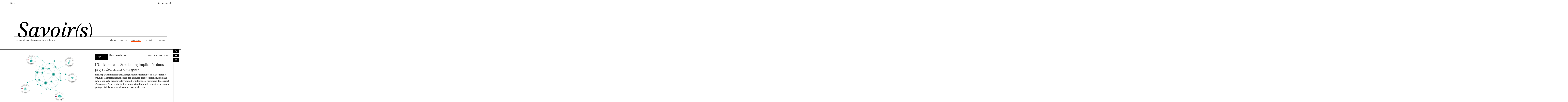

--- FILE ---
content_type: text/html; charset=utf-8
request_url: https://savoirs.unistra.fr/innovation/luniversite-de-strasbourg-impliquee-dans-le-projet-recherche-data-gouv
body_size: 11719
content:
<!DOCTYPE html>
<html lang="fr">
<head><meta http-equiv="X-UA-Compatible" content="IE=edge"><meta name="viewport" content="width=device-width, initial-scale=1"><meta name="apple-mobile-web-app-title" content="Unistra">

<meta charset="utf-8">
<!-- 
	This website is powered by TYPO3 - inspiring people to share!
	TYPO3 is a free open source Content Management Framework initially created by Kasper Skaarhoj and licensed under GNU/GPL.
	TYPO3 is copyright 1998-2025 of Kasper Skaarhoj. Extensions are copyright of their respective owners.
	Information and contribution at https://typo3.org/
-->



<title>L’Université de Strasbourg impliquée dans le projet Recherche data gouv | Savoirs - Le quotidien de l’Université de Strasbourg</title>
<meta name="generator" content="TYPO3 CMS">
<meta property="og:title" content="L’Université de Strasbourg impliquée dans le projet Recherche data gouv">
<meta property="og:description" content="Initiée par le ministère de l’Enseignement supérieur et de la Recherche (MESR), la plateforme nationale des données de la recherche Recherche data Gouv a été inaugurée le vendredi 8 juillet 2022. Partenaire de ce projet d’envergure, l’Université de Strasbourg s’implique activement en faveur du partage et de l’ouverture des données de recherche.">
<meta property="og:image" content="https://savoirs.unistra.fr/fileadmin/upload/_processed_/1/4/csm_R_datagEcosysteme_avec_macarons_e66631ba53.png">
<meta name="twitter:card" content="summary">
<meta name="twitter:title" content="L’Université de Strasbourg impliquée dans le projet Recherche data gouv">
<meta name="twitter:description" content="Initiée par le ministère de l’Enseignement supérieur et de la Recherche (MESR), la plateforme nationale des données de la recherche Recherche data Gouv a été inaugurée le vendredi 8 juillet 2022. Partenaire de ce projet d’envergure, l’Université de Strasbourg s’implique activement en faveur du partage et de l’ouverture des données de recherche.">
<meta name="google-site-verification" content="15ddY8DX9sfBXQUVdSqqjzplvtGAFlzb9pLMhlwMAko">

<link rel="stylesheet" href="/_assets/155d039ec15e02ae28040d66f838d82d/vendor/swiperjs-6.3.5/swiper-bundle.min.css?1727860285" media="all">
<link rel="stylesheet" href="/_assets/155d039ec15e02ae28040d66f838d82d/vendor/unistra-v2/leafletjs/leaflet.css?1727860285" media="all">
<link rel="stylesheet" href="/_assets/155d039ec15e02ae28040d66f838d82d/vendor/unistra-v2/leaflet_plugins/leaflet.awesome-markers/leaflet.awesome-markers.css?1727860285" media="all">
<link rel="stylesheet" href="/_assets/155d039ec15e02ae28040d66f838d82d/vendor/unistra-v2/leaflet_plugins/leaflet.photo/Leaflet.Photo.css?1727860285" media="all">
<link rel="stylesheet" href="/_assets/155d039ec15e02ae28040d66f838d82d/vendor/unistra-v2/leaflet_plugins/leaflet-markercluster/MarkerCluster.css?1727860285" media="all">
<link rel="stylesheet" href="/typo3temp/assets/css/7015c8c4ac5ff815b57530b221005fc6.css?1759937293" media="all">
<link rel="stylesheet" href="/_assets/155d039ec15e02ae28040d66f838d82d/Css/imageslider.css?1727860285" media="all">
<link rel="stylesheet" href="https://s3.unistra.fr/master/common/assets/fonts/fontawesome/4.7.0/css/font-awesome.css?AWSAccessKeyId=M2M78RKXPAP75Y692QZX&amp;Signature=snnhBqegenRmkB3%2F8aGO0MmaQiU%3D&amp;Expires=1887617417" media="all">
<link rel="stylesheet" href="https://s3.unistra.fr/master/common/assets/fonts/nova-icons/1.0.2/css/nova-icons.css?AWSAccessKeyId=M2M78RKXPAP75Y692QZX&amp;Signature=hFFKhRhE9%2B1xVyIi%2F%2BQPD%2BftVbk%3D&amp;Expires=1887617035" media="all">
<link rel="stylesheet" href="https://s3.unistra.fr/master/common/assets/fonts/unistra-symbol/1.0.4/css/unistra-symbol.css?AWSAccessKeyId=M2M78RKXPAP75Y692QZX&amp;Signature=lfTwAVnRXjgZc9ryRpAcWhiMbCA%3D&amp;Expires=1876298241" media="all">
<link rel="stylesheet" href="/_assets/d70c33ec26a9ef20162679331cc3940e/Libs/unistra-font/1.0.0/css/unistra-font.css?1727860285" media="all">
<link rel="stylesheet" href="/_assets/d70c33ec26a9ef20162679331cc3940e/Libs/brill-font/1.0.0/css/brill-font.css?1727860285" media="all">
<link rel="stylesheet" href="/_assets/155d039ec15e02ae28040d66f838d82d/vendor/unistra-v3/magnific-popup/magnific-popup.css?1727860285" media="screen">
<link rel="stylesheet" href="https://cdn.jsdelivr.net/jquery.slick/1.6.0/slick.css" media="all">
<link rel="stylesheet" href="/typo3temp/assets/css/savoirs_7cbd9e1991463dac63c1aa33bc94b362.css?1762962551" media="all">
<!--[if IE]><link rel="stylesheet" href="/typo3temp/assets/css/ie_80884c02952d4f88a9b34fb5c4653057.css?1762962551" media="all"><![endif]-->
<!--[if IE8]><link rel="stylesheet" href="/typo3temp/assets/css/ie8_fdb4851b552727964eee42465bf3d4af.css?1762962551" media="all"><![endif]-->
<link rel="stylesheet" href="/typo3temp/assets/css/print_09ec19266f0342b54199cfdbc2f56310.css?1762962551" media="print">
<link rel="stylesheet" href="/_assets/155d039ec15e02ae28040d66f838d82d/vendor/unistra-v2/vertical-timeline/vertical_timeline.css?1727860285" media="all">
<link rel="stylesheet" href="/_assets/155d039ec15e02ae28040d66f838d82d/vendor/unistra-v2/tooltipster/tooltipster.css?1727860285" media="all">
<link rel="stylesheet" href="/_assets/155d039ec15e02ae28040d66f838d82d/vendor/unistra-v2/tooltipster/tooltipster-light.css?1727860285" media="all">
<link rel="stylesheet" href="/_assets/155d039ec15e02ae28040d66f838d82d/vendor/unistra-v2/tooltipster/tooltipster-elections.css?1727860285" media="all">
<link rel="stylesheet" href="/_assets/155d039ec15e02ae28040d66f838d82d/vendor/unistra-v2/tooltipster/tooltipster-unistra.css?1727860285" media="all">
<link rel="stylesheet" href="/_assets/155d039ec15e02ae28040d66f838d82d/vendor/unistra-v2/tooltipster/tooltipster-unistra-LV.css?1727860285" media="all">
<link rel="stylesheet" href="/typo3temp/assets/css/2108b2c318abf93e5380aa2278bce2de.css?1759937293" media="all">






<!-- HTML5 shim and Respond.js for IE8 support of HTML5 elements and media queries -->
    <!-- WARNING: Respond.js doesn't work if you view the page via file:// -->
    <!--[if lt IE 9]>
        <script src="https://oss.maxcdn.com/html5shiv/3.7.3/html5shiv.min.js"></script>
        <script src="https://oss.maxcdn.com/respond/1.4.2/respond.min.js"></script>
    <![endif]-->
    <!--[if lte IE 9]><link href="css/ie.css" rel="stylesheet"><![endif]-->
    <!--[if lte IE 8]><link href="css/ie8.css" rel="stylesheet"> <![endif]-->
    <link rel="shortcut icon" href="/fileadmin/templates/unistra/images/uds_ico.ico">
<link rel="canonical" href="https://savoirs.unistra.fr/innovation/luniversite-de-strasbourg-impliquee-dans-le-projet-recherche-data-gouv"/>
</head>
<body id="unistra" class="page-interieure page-innovation">


        
            
        

                <div id="nav-skip" aria-label="Liens d'évitement" role="navigation">
            <ul class="list-unstyled">
                <li><a href="#nav-main" tabindex="1" class="sr-only sr-only-focusable">Aller au menu principal</a></li>
                <li><a href="#main-content" tabindex="2" class="sr-only sr-only-focusable">Aller au contenu</a></li>
                <li><a href="#Rechercher" tabindex="3" class="open-search-box no-scroll sr-only sr-only-focusable">Aller au moteur de recherche</a></li>
            </ul>
        </div>

<div id="wrapper" class="toggled hidden-xs" aria-expanded="false"><div id="sidebar-wrapper"><div aria-label="Menu de navigation principal pour tablettes" role="navigation">
                <ul class="sidebar-nav visible-sm-block visible-md-block"><li class="sidebar-brand"><a href="/" class="menu-accueil" title="Accueil">Savoir(s)</a></li><li><a href="/talents" class="menu-talents" title="Talents">Talents</a></li><li><a href="/campus" class="menu-campus" title="Campus">Campus</a></li><li><a href="/innovation" class="menu-innovation menu-actif" title="Innovation">Innovation</a></li><li><a href="/societe" class="menu-societe" title="Société">Société</a></li><li><a href="/eclairage" class="menu-eclairage" title="Éclairage">Éclairage</a></li></ul>
            </div><div aria-label="Menu de navigation secondaire" role="navigation">
                <ul class="sidebar-nav"><li class="sidebar-brand visible-lg"><a href="/" class="menu-accueil" title="Accueil">Savoir(s)</a></li><li class="visible-md">Infos pratiques</li><li><a href="/les-podcasts-de-luniversite-de-strasbourg">Écouter les podcasts</a></li><li><a href="/sabonner-a-lessentiel">S'abonner à L'essentiel</a></li><li><a href="/suivre-les-articles-publies-grace-aux-flux-rss">S'abonner aux flux RSS</a></li><li><a href="/nous-contacter-proposer-un-sujet">Nous contacter | Proposer un sujet</a></li><li><a href="/a-propos">À propos</a></li><li><a href="/credits-mentions-legales">Crédits & Mentions légales</a></li><li><a href="https://evenements.unistra.fr/">L'agenda de l'Université</a></li><li><a href="https://www.unistra.fr">unistra.fr</a></li><li><a href="https://ernest.unistra.fr">ernest.unistra.fr</a></li><li><a href="/nous-suivre">Nous suivre sur les réseaux sociaux</a></li></ul>
            </div></div></div>

<div id="nav-smartphone" class="navbar navbar-inverse navbar-fixed-bottom visible-xs-block" aria-label="Menu de navigation pour téléphone portable" role="navigation">
            <div class="container center-block">
                <div class="nav-main-mobile"><ul class="list-inline center-block text-center"><li><button data-target="#nav-smartphone-item-menu" class="no-scroll btn btn-link" data-toggle="collapse" aria-expanded="false"><i class="fa fa-bars" role="img" aria-hidden="true"></i><br> Menu </button></li><li><button data-target="#nav-smartphone-item-pratique" class="no-scroll btn btn-link" data-toggle="collapse" aria-expanded="false"><i class="fa fa-info" role="img" aria-hidden="true"></i><br> Pratique </button></li><li><button data-target="#nav-smartphone-item-search" class="no-scroll btn btn-link" data-toggle="collapse" aria-expanded="false"><i class="us us-search"></i><br> Rechercher </button></li><a href="#unistra" title="Retour en haut de page" role="button" class="btn btn-link"><i class="us us-arrow-top" role="img" aria-hidden="true"></i><br> Haut</a></ul><div id="nav-smartphone-item-collapseup"><div class="nav-collapse collapse show-footer" id="nav-smartphone-item-menu" data-collapse-group="nav-smartphone-items">
			        <ul class="list-unstyled"><a href="/">Accueil</a><li><a href="/talents" class="menu-talents" title="Talents">Talents</a></li><li><a href="/campus" class="menu-campus" title="Campus">Campus</a></li><li><a href="/innovation" class="menu-innovation menu-actif" title="Innovation">Innovation</a></li><li><a href="/societe" class="menu-societe" title="Société">Société</a></li><li><a href="/eclairage" class="menu-eclairage" title="Éclairage">Éclairage</a></li></ul>
                </div><div class="nav-collapse collapse show-footer" id="nav-smartphone-item-pratique" data-collapse-group="nav-smartphone-items">
                    <ul class="list-unstyled"><li><a href="/les-podcasts-de-luniversite-de-strasbourg">Écouter les podcasts</a></li><li><a href="/sabonner-a-lessentiel">S'abonner à L'essentiel</a></li><li><a href="/suivre-les-articles-publies-grace-aux-flux-rss">S'abonner aux flux RSS</a></li><li><a href="/nous-contacter-proposer-un-sujet">Nous contacter | Proposer un sujet</a></li><li><a href="/a-propos">À propos</a></li><li><a href="/credits-mentions-legales">Crédits & Mentions légales</a></li><li><a href="https://evenements.unistra.fr/">L'agenda de l'Université</a></li><li><a href="https://www.unistra.fr">unistra.fr</a></li><li><a href="https://ernest.unistra.fr">ernest.unistra.fr</a></li><li><a href="/nous-suivre">Nous suivre sur les réseaux sociaux</a></li></ul>
                </div><div class="nav-collapse collapse show-footer" id="nav-smartphone-item-search" data-collapse-group="nav-smartphone-items"><form action="/recherche" method="GET">
                <fieldset>
                    <legend class="hidden-sm hidden-xs">Rechercher sur savoirs.unistra.fr</legend><span class="input-group"> <label class="sr-only" for="Rechercher_smartphone">Votre recherche</label><input name="q" id="Rechercher_smartphone" type="text" class="form-control" placeholder="Votre recherche">
                        <span class="input-group-btn">
                            <button class="btn btn-primary" type="submit">
                                <span class="hidden-xs hidden-sm">Lancer la recherche</span>
                                <span class="hidden-md hidden-lg"><i class="us us-search" role="img" aria-hidden="true"></i>
                                    <span class="sr-only">Lancer la recherche</span>
                                </span>
                            </button>
                        </span>
                    </span>
                </fieldset>
            </form></div></div></div>
            </div>
        </div>


        <div id="body-container">
            
            <header id="page-header">
    <!-- Barre de navigation top -->
    <div id="nav-top" class="hidden-xs">
        <nav id="nav-top-blanc" class="navbar-defaut navbar-fixed-top" aria-label="Navigation">
            <div class="container">
                <div id="menu-top" class="pull-left">
                    <div class="navbar-header">
	                    <button id="sidebar-toggle" data-target="#sidebar-wrapper" data-toggle="toggle" aria-expanded="false" style="display: block;" class="btn btn-link" aria-label="Ouvrir le menu">Menu</button>
                    </div>
                </div>

                <div id="rechercher-top" class="pull-right">
                    <div class="search dropdown">
                        <button title="rechercher dans le site Savoir(s)" class="dropdown-toggle btn btn-link" data-toggle="dropdown" aria-haspopup="true" aria-expanded="false">
                            Rechercher <i class="us us-search" role="img" aria-hidden="true"></i>
                            <span class="sr-only">Moteur de recherche</span>
                        </button>
                        <div class="dropdown-menu dropdown-menu-right dropdown-search">
                            <form action="/recherche" method="GET">
                <fieldset>
                    <legend class="hidden-sm hidden-xs">Rechercher sur savoirs.unistra.fr</legend><span class="input-group"> <label class="sr-only" for="Rechercher">Votre recherche</label><input name="q" id="Rechercher" type="text" class="form-control" placeholder="Votre recherche">
                        <span class="input-group-btn">
                            <button class="btn btn-primary" type="submit">
                                <span class="hidden-xs hidden-sm">Lancer la recherche</span>
                                <span class="hidden-md hidden-lg"><i class="us us-search" role="img" aria-hidden="true"></i>
                                    <span class="sr-only">Lancer la recherche</span>
                                </span>
                            </button>
                        </span>
                    </span>
                </fieldset>
            </form>
                        </div>
                    </div>
                </div>
            </div>
        </nav>
    </div>
    <!-- Fin Barre de navigation top -->

    <!-- Signature + Menu -->
    
        <!--progres initial -->
        <div class="progress_bar"></div>
    
    <div id="signature-unistra">
        <div class="container">
            <div class="row">
                <div class="col-xs-12">
	                <div id="signature-unistra-inside">
                        <a href="/" title="Retourner à la page d&#039;accueil du site Savoir(s)">
                            <img src="/_assets/d70c33ec26a9ef20162679331cc3940e/Images/savoirs.svg" height="149" alt="Logo du site Savoir(s)"/>
	                        <h1 class="sr-only">Savoir(s)</h1>
	                    </a>
                        <nav id="menu-principal" class="navbar navbar-default hidden-xs hidden-sm hidden-md" aria-label="Menu principal">
            <div class="navbar-container"><ul class="nav navbar-nav navbar-text navbar-left"><li>Le quotidien de <a href="https://unistra.fr" class="inline_navlink" title="Se rendre sur le site web de l'Université de Strasbourg">l’Université de Strasbourg</a></li></ul><ul id="nav-main" class="nav-main nav navbar-nav navbar-right"><li class="sun-cell hidden-md hidden-lg"><a href="/" class="menu-accueil" title="Accueil">Savoir(s)</a></li><li><a href="/talents" class="menu-talents" title="Talents">Talents</a></li><li><a href="/campus" class="menu-campus" title="Campus">Campus</a></li><li><a href="/innovation" class="menu-innovation menu-actif" title="Innovation">Innovation</a></li><li><a href="/societe" class="menu-societe" title="Société">Société</a></li><li><a href="/eclairage" class="menu-eclairage" title="Éclairage">Éclairage</a></li></ul></div>
        </nav>

	                </div>
					<div id="signature-unistra-mobile" class="hidden-lg">
						<header>
						  <h2 class="sun sun-primary visible-xs-block" aria-hidden="true">
							  <span class="sun-row">
								  <span class="sun-cell sun-before-full"></span>
								  <span class="sun-cell">Le quotidien de</span>
								  <span class="sun-cell sun-after-full"></span>
							  </span>
							  <span class="sun-row">
								  <span class="sun-cell"><a href="https://www.unistra.fr">l'Université de Strasbourg</a></span>
								  <span class="sun-cell sun-empty-1"></span>
								  <span class="sun-cell sun-empty-2"></span>
								  <span class="sun-cell sun-after-full"></span>
							  </span>
						  </h2>
						  <h2 class="sun sun-primary visible-sm-block visible-md-block">
							  <span class="sun-row">
								  <span class="sun-cell sun-before-full"></span>
								  <span class="sun-cell">Le quotidien de <a href="https://www.unistra.fr">l'Université de Strasbourg</a></span>
								  <span class="sun-cell sun-after-full"></span>
							  </span>
						  </h2>
						</header>
					</div><!-- Fin Signature mobile -->
                </div>
            </div>
        </div>
        <!-- Fin Signature + Menu -->
    </div>
</header>

            <div id="fixed-header" class="fixed-header navbar-fixed-top hidden-xs hidden-sm" aria-hidden="true">
	<div class="container">
        <div class="row">
			<nav id="menu-docke" class="navbar">
				<div class="navbar-container">
	                <ul class="nav-main nav navbar-nav navbar-left">
	                    <li>
							<a href="/" title="Retourner à la page d&#039;accueil du site Savoir(s)">
								<img alt="Logo du site Savoir(s)" src="/_assets/d70c33ec26a9ef20162679331cc3940e/Images/savoirs.svg" width="79" height="22" />
							</a>
							<h1 class="sr-only">Savoir(s)</h1>
						</li>
				    </ul>
					<ul class="nav-main nav navbar-nav navbar-right"><li class="sun-cell hidden-md hidden-lg"><a href="/" class="menu-accueil" title="Accueil">Savoir(s)</a></li><li><a href="/talents" class="menu-talents" title="Talents">Talents</a></li><li><a href="/campus" class="menu-campus" title="Campus">Campus</a></li><li><a href="/innovation" class="menu-innovation menu-actif" title="Innovation">Innovation</a></li><li><a href="/societe" class="menu-societe" title="Société">Société</a></li><li><a href="/eclairage" class="menu-eclairage" title="Éclairage">Éclairage</a></li></ul>
				</div>
			</nav>
        </div>
	</div>
</div>

            <main id="main-container">
                <div class="container">
                    <div id="main-content-wrapper">
                        <div id="main-content" class="anchor-offset">
	                        <div class="row">
                                <article id="article-content" class="col-xs-12">
	                                <!-- -- Article header ---->
	                                <div id="article-header" class="row">
		                                <!-- -- Article header gauche ---->
			                            <div id="article-header-gauche" class="col-xs-12 col-sm-6">
										    <div class="news-image-container">
                                                
                                                
                                                    
                                                    
                                                    
                                                    <a href="/fileadmin/upload/Savoirs/Innovation/R_datagEcosysteme_avec_macarons.png" alt="Agrandir l&#039;image" class="magnific-popup">
                                                        <img src="/fileadmin/upload/_processed_/1/4/csm_R_datagEcosysteme_avec_macarons_f17dc96f10.png" alt="" title="" class="img-responsive center-block" />
                                                    </a>
                                                
										    </div>
									    </div>
									    <!-- -- Fin Article header gauche ---->
		                                <!-- -- Article header droite ---->
		                                <div id="article-header-droite" class="news-item col-xs-12 col-sm-6">
		                                    <!-- -- Article description ---->
		                                    <div id="article-description">
			                                    <div id="article-date" class="pull-left">
                                                    <span class="article-date">
                                                        
                                                        
                                                        <span aria-hidden="true">13 | 07 | 22</span>
                                                        <span class="sr-only">Date de publication : 13/07/2022</span>
                                                    </span>
                                                </div>
                                                <div id="article-auteur" class="pull-left">
                                                    <span class="article-auteur"><i class="us us-edit" role="img" aria-hidden="true"></i>Par <strong>La rédaction</strong></span>
                                                </div>
				                                <div id="article-temps" class="pull-right">
                                                    <span>Temps de lecture : <span class="reading-time"></span></span>
                                                </div>
			                                </div>
		                                    <!-- -- Fin Article description ---->
		                                    <!-- -- Titre ---->
		                                    <div id="article-titre">
			                                    <h2 class="news-title brill-regular-normal">L’Université de Strasbourg impliquée dans le projet Recherche data gouv</h2>
			                                </div>
			                                <!-- -- Fin Titre ---->
		                                    <!-- -- Chapo ---->
										    <div id="article-chapo">
		                                        <p class="bodytext brill-regular-normal"><strong>Initiée par le ministère de l’Enseignement supérieur et de la Recherche (MESR), la plateforme nationale des données de la recherche Recherche data Gouv a été inaugurée le vendredi 8 juillet 2022. Partenaire de ce projet d’envergure, l’Université de Strasbourg s’implique activement en faveur du partage et de l’ouverture des données de recherche.</strong></p>
		                                    </div>
		                                    <!-- -- Fin Chapo ---->
		                                </div>
		                                <!-- -- Fin Article header droite ---->
                                        
<!-- -- partager ---->
<div id="partager" class="hidden-xs hidden-sm ">
    <div id="article-partager">
        <ul class="list-unstyled">
            <li>
                <div class="sun-dropdown-wrapper sun-dropdown-right">
                    <button class="sun-cell dropdown-toggle" data-sun-link="partage" data-toggle="dropdown" aria-haspopup="true" aria-expanded="false" aria-label="Partager cet article"><i class="us us-share" role="img"></i></button>
                    
<ul class="dropdown-menu">
    <li>
        <a href="https://www.facebook.com/sharer.php?u=https://savoirs.unistra.fr/innovation/luniversite-de-strasbourg-impliquee-dans-le-projet-recherche-data-gouv" class="modal-link facebook" data-network="facebook">
            <i class="fa fa-facebook" role="img" aria-label="Partager sur Facebook"></i> Partager sur Facebook
        </a>
    </li>
    <li>
        <a href="https://www.linkedin.com/sharing/share-offsite/?url=https://savoirs.unistra.fr/innovation/luniversite-de-strasbourg-impliquee-dans-le-projet-recherche-data-gouv" class="modal-link linkedin" data-network="linkedin">
            <i class="fa fa-linkedin" role="img" aria-label="Partager sur LinkedIn"></i> Partager sur LinkedIn
        </a>
    </li>
</ul>

                </div>
            </li>
            <li>
                <div class="sun-dropdown-wrapper sun-dropdown-right">
                    <button class="sun-cell dropdown-toggle" data-sun-link="partage" data-toggle="dropdown" aria-haspopup="true" aria-expanded="false" aria-label="Envoyer la page à un ami"><i class="us us-unbox" role="img"></i></button>
                    <ul class="dropdown-menu">
    <li>
        <a href="https://applications2.unistra.fr/unistra/courriel-savoirs.php?page=https://savoirs.unistra.fr/index.php?id=36282" class="modal-link mail" data-network="mail">
            <i class="us us-envelope-o" role="img" aria-hidden="true"></i> Envoyer la page à un ami
        </a>
    </li>
</ul>

                </div>
            </li>
            <li>
                <div class="sun-dropdown-wrapper sun-dropdown-right">
                    <button class="sun-cell dropdown-toggle" data-sun-link="partage" data-toggle="dropdown" aria-haspopup="true" aria-expanded="false" aria-label="Intégrer cet article à votre page web"><i class="us us-code" role="img"></i></button>
                    
                    
    

<ul class="dropdown-menu" id="code-partage-dropdown">
    <li>
        <p>Copiez-collez le code suivant pour l'intégrer à votre page web</p>
        <div class="code-partage">
            <span class="modal-link mail">
                
                    &lt;h1&gt;&lt;a href=&quot;https://savoirs.unistra.fr/innovation/luniversite-de-strasbourg-impliquee-dans-le-projet-recherche-data-gouv&quot; title=&quot;L&rsquo;Universit&eacute; de Strasbourg impliqu&eacute;e dans le projet Recherche data gouv&quot;&gt;L&rsquo;Universit&eacute; de Strasbourg impliqu&eacute;e dans le projet Recherche data gouv&lt;/a&gt;&lt;/h1&gt;
                    &lt;p&gt;Initi&eacute;e par le minist&egrave;re de l&rsquo;Enseignement sup&eacute;rieur et de la Recherche (MESR), la plateforme nationale des donn&eacute;es de la recherche Recherche data Gouv a &eacute;t&eacute; inaugur&eacute;e le vendredi 8 juillet 2022. Partenaire de ce projet d&rsquo;envergure, l&rsquo;Universit&eacute; de Strasbourg s&rsquo;implique activement en faveur du partage et de l&rsquo;ouverture des donn&eacute;es de recherche.&lt;/p&gt;
                    
                        &lt;a href=&quot;https://savoirs.unistra.fr/innovation/luniversite-de-strasbourg-impliquee-dans-le-projet-recherche-data-gouv&quot; title=&quot;L&rsquo;Universit&eacute; de Strasbourg impliqu&eacute;e dans le projet Recherche data gouv&quot;&gt;&lt;img width=&quot;400px&quot; src=&quot;https://savoirs.unistra.fr/fileadmin/upload/Savoirs/Innovation/R_datagEcosysteme_avec_macarons.png&quot; /&gt;&lt;/a&gt;
                    
                    
                    
                        
                    
                        
                    
                        
                            
                        
                    
                        
                    
                        
                    
                    
                            &lt;br /&gt;&lt;br /&gt;&lt;p&gt;&lt;a href=&quot;https://savoirs.unistra.fr/&quot;&gt;Savoir(s) | Le quotidien de l&#039;Universit&eacute; de Strasbourg&lt;/a&gt;&lt;/p&gt;
                        
                
            </span>
        </div>
    </li>
</ul>

                    
                </div>
            </li>
        </ul>
    </div>
</div>
<!-- -- fin partager ---->

		                            </div>
		                            <!-- -- Fin Article header ---->
                                    <!-- Partager en mode xs et sm -->
<div class="row visible-xs visible-sm">
	<div class="col-xs-12" id="partager-xs-sm">
		<ul class="list-inline" id="partager-xs-sm-list">
		    <li>
                <div class="sun-dropdown-wrapper sun-dropdown">
                    <button class="btn btn-link dropdown-toggle" data-sun-link="partage" data-toggle="dropdown" aria-haspopup="true" aria-expanded="false" aria-label="Partager cet article"><i class="us us-share" role="img"></i></button>
                    
<ul class="dropdown-menu">
    <li>
        <a href="https://www.facebook.com/sharer.php?u=https://savoirs.unistra.fr/innovation/luniversite-de-strasbourg-impliquee-dans-le-projet-recherche-data-gouv" class="modal-link facebook" data-network="facebook">
            <i class="fa fa-facebook" role="img" aria-label="Partager sur Facebook"></i> Partager sur Facebook
        </a>
    </li>
    <li>
        <a href="https://www.linkedin.com/sharing/share-offsite/?url=https://savoirs.unistra.fr/innovation/luniversite-de-strasbourg-impliquee-dans-le-projet-recherche-data-gouv" class="modal-link linkedin" data-network="linkedin">
            <i class="fa fa-linkedin" role="img" aria-label="Partager sur LinkedIn"></i> Partager sur LinkedIn
        </a>
    </li>
</ul>

		        </div>
            </li>
	        <li>
                <div class="sun-dropdown-wrapper sun-dropdown-right">
                    <button class="btn btn-link dropdown-toggle" data-sun-link="partage" data-toggle="dropdown" aria-haspopup="true" aria-expanded="false" aria-label="Envoyer la page à un ami"><i class="us us-unbox" role="img"></i></button>
                    <ul class="dropdown-menu">
    <li>
        <a href="https://applications2.unistra.fr/unistra/courriel-savoirs.php?page=https://savoirs.unistra.fr/index.php?id=36282" class="modal-link mail" data-network="mail">
            <i class="us us-envelope-o" role="img" aria-hidden="true"></i> Envoyer la page à un ami
        </a>
    </li>
</ul>

	            </div>
            </li>
			<li>
                <div class="sun-dropdown-wrapper sun-dropdown-right">
                    <button class="btn btn-link dropdown-toggle" data-sun-link="partage" data-toggle="dropdown" aria-haspopup="true" aria-expanded="false" aria-label="Intégrer cet article à votre page web"><i class="us us-code" role="img"></i></button>
                    
<ul class="dropdown-menu" id="">
    <li>
        <p>Copiez-collez le code suivant pour l'intégrer à votre page web</p>
        <div class="code-partage">
            <span class="modal-link mail">
                
                    &lt;h1&gt;&lt;a href=&quot;https://savoirs.unistra.fr/innovation/luniversite-de-strasbourg-impliquee-dans-le-projet-recherche-data-gouv&quot; title=&quot;L&rsquo;Universit&eacute; de Strasbourg impliqu&eacute;e dans le projet Recherche data gouv&quot;&gt;L&rsquo;Universit&eacute; de Strasbourg impliqu&eacute;e dans le projet Recherche data gouv&lt;/a&gt;&lt;/h1&gt;
                    &lt;p&gt;Initi&eacute;e par le minist&egrave;re de l&rsquo;Enseignement sup&eacute;rieur et de la Recherche (MESR), la plateforme nationale des donn&eacute;es de la recherche Recherche data Gouv a &eacute;t&eacute; inaugur&eacute;e le vendredi 8 juillet 2022. Partenaire de ce projet d&rsquo;envergure, l&rsquo;Universit&eacute; de Strasbourg s&rsquo;implique activement en faveur du partage et de l&rsquo;ouverture des donn&eacute;es de recherche.&lt;/p&gt;
                    
                        &lt;a href=&quot;https://savoirs.unistra.fr/innovation/luniversite-de-strasbourg-impliquee-dans-le-projet-recherche-data-gouv&quot; title=&quot;L&rsquo;Universit&eacute; de Strasbourg impliqu&eacute;e dans le projet Recherche data gouv&quot;&gt;&lt;img width=&quot;400px&quot; src=&quot;https://savoirs.unistra.fr/fileadmin/upload/Savoirs/Innovation/R_datagEcosysteme_avec_macarons.png&quot; /&gt;&lt;/a&gt;
                    
                    
                    
                        
                    
                        
                    
                        
                            
                        
                    
                        
                    
                        
                    
                    
                            &lt;br /&gt;&lt;br /&gt;&lt;p&gt;&lt;a href=&quot;https://savoirs.unistra.fr/&quot;&gt;Savoir(s) | Le quotidien de l&#039;Universit&eacute; de Strasbourg&lt;/a&gt;&lt;/p&gt;
                        
                
            </span>
        </div>
    </li>
</ul>

			    </div>
			</li>
		</ul>
	</div>
</div>
<!-- Fin partager xs sm -->

                                    <!-- -- texte de l'article ---->
                                    <div id="article-body" class="row">
                                        <div id="article-texte" class="colonne-centree col-xs-12 col-md-7">
                                            <!--TYPO3SEARCH_begin-->
                                            
    

            <div id="c154971" class="frame frame-default frame-type-textpic frame-layout-0">
                
                
                    



                
                

    
        

    



    


                

    <div class="ce-textpic ce-center ce-above">
        
            



        

        
                <div class="ce-bodytext">
                    
                    <p>La plateforme <a href="https://recherche.data.gouv.fr/fr">Recherche data gouv</a> comprend un portail sur lequel les chercheurs des établissements de recherche français peuvent consulter les jeux de données disponibles dans l’entrepôt et déposer à leur tour leurs propres jeux de données. Plusieurs établissements de recherche français ont décidé de proposer au sein de l’entrepôt national un espace institutionnel, avec une équipe en local pour accompagner ses chercheurs. C’est le cas de l’Université de Strasbourg, qui encourage tout chercheur et personnel de laboratoire à déposer ses jeux de données dans l’espace institutionnel dédié à l'Université de Strasbourg au sein de l’entrepôt Recherche data gouv.</p>

<p><span class="brill-bold-normal exergue"><q>Le partage des données n’est pas seulement un changement de pratiques mais une révolution qui sera bénéfique pour toute la société</q></span></p>

<p>&nbsp;<span><q>L’Université de Strasbourg est fière de participer et de porter avec nos autres partenaires cet enjeu national en proposant à la communauté scientifique un outil dédié aux dépôts de données. Nous sommes convaincus à l’Université de Strasbourg que le partage des données n’est pas seulement un changement de pratiques mais une révolution qui sera bénéfique pour toute la société. Le partage des données renforcera les connaissances disciplinaires et permettra de nouveaux dialogues entre les disciplines et produira de nouveaux champs disciplinaires et de nouvelles connaissances</q>, indique </span>Rémi Barillon, vice-président Recherche, formation doctorale et sciences ouvertes de l’Université de Strasbourg.</p>

<p>L’équipe en charge de l’administration et de la curation de l’espace institutionnel dédié à l’Université de Strasbourg au sein de l’entrepôt Recherche data gouv est à disposition pour fournir les habilitations nécessaires pour déposer des jeux de données dans l’entrepôt. Elle gère la création de collections par laboratoire ou par équipe et peut fournir de l’aide lors des premiers dépôts. Elle assure également la curation des jeux de données avant leur mise en ligne publique. Pour les chercheurs des établissements qui ne bénéficient pas encore d’espaces institutionnels, le MESR propose un espace générique au sein de l’entrepôt, avec un service support dédié, appelé Centre de ressources entrepôt.</p>
<ul>
</ul>
                </div>
            

        
    </div>


                
                    



                
                
                    



                
            </div>

        



    

            <div id="c155371" class="frame frame-default frame-type-unistrasavoirs_encartmiseenavant frame-layout-0">
                
                
                    



                
                
                    

    



                
                

    
    

        
                
            
        <div class="encadre encadre-innovation">
            <div class="encadre-titre">
	            <h2 class="sun sun-primary">
                    <span class="sun-row">
                        <span class="sun-cell sun-icon">
	                        <span class="sun-inner-cell"><i class="us us-camera" aria-hidden="true"></i>
                        </span>
                    </span>
		            <span class="sun-cell article-categorie encadre-habillage">
                        <span class="sun-inner-cell "> Les membres de l&#039;équipe projet Recherche Data Gouv au sein de l’Unistra </span>
                    </span>
			        </span>
    		    </h2>
            </div>
            <div class="encadre-texte">
                
    

            <div id="c155372" class="frame frame-default frame-type-textpic frame-layout-0">
                
                
                    



                
                

    
        

    



    


                

    <div class="ce-textpic ce-right ce-intext">
        
            

    <div class="ce-gallery" data-ce-columns="1" data-ce-images="1">
        
        
            <div class="ce-row">
                
                    
                        <div class="ce-column">
                            

        
<figure class="image">
    
            
                    <a href="/fileadmin/upload/Savoirs/Innovation/Recherhce_data_gouv_unistra63178scr_c22033975639a98.jpg" title="Agrandir l&#039;image" class="magnific-popup">
                        
<img class="image-embed-item" title="De gauche à droite : Noémi Cobolet, Virgile Jarrige, Stéphanie Cheviron, Jérome Pansanel et Adeline Rege. Crédit : Catherine Schroder/Unistra." alt="De gauche à droite : Noémi Cobolet, Virgile Jarrige, Stéphanie Cheviron, Jérome Pansanel et Adeline Rege. Crédit : Catherine Schroder/Unistra." src="/fileadmin/upload/_processed_/a/a/csm_Recherhce_data_gouv_unistra63178scr_c22033975639a98_82c87ca4b7.jpg" width="300" height="200" loading="lazy" />


                    </a>
                
        
    
        <figcaption class="csc-textpic-caption">
            De gauche à droite : Noémi Cobolet, Virgile Jarrige, Stéphanie Cheviron, Jérome Pansanel et Adeline Rege. Crédit : Catherine Schroder/Unistra.
        </figcaption>
    
</figure>


    


                        </div>
                    
                
            </div>
        
        
    </div>



        

        
                <div class="ce-bodytext">
                    
                    <p>De gauche à droite&nbsp;:</p>
<ul>
	<li>Noémi Cobolet, chargée de mission Science ouverte à l’université</li>
	<li>Virgile Jarrige est membre d'un groupe de travail du projet national et administre l'espace institutionnel de l'université au sein de l'entrepôt Recherche Data Gouv</li>
	<li>Stéphanie Cheviron est membre d'un groupe de travail du projet national et coordonne l'Atelier de la donnée Alsace</li>
	<li>Jérome Pansanel représente l'Unistra au comité de pilotage Recherche Data Gouv (Adeline Rege est sa suppléante)</li>
	<li>Julie Thompson est chargée de mission Données et ouverture des données, rattachée à Rémi Barillon (absente lors de la prise de vue)</li>
</ul>
                </div>
            

        
    </div>


                
                    



                
                
                    



                
            </div>

        


            </div>
        </div>
    



                
                    



                
                
                    



                
            </div>

        



    

            <div id="c155370" class="frame frame-default frame-type-textpic frame-layout-0">
                
                
                    



                
                

    
        

    



    


                

    <div class="ce-textpic ce-center ce-above">
        
            



        

        
                <div class="ce-bodytext">
                    
                    <h3><strong><span>Un véritable écosystème Recherche Data Gouv</span></strong></h3>

<p>Le dépôt des données de recherche ne sera pas rendu obligatoire dans l’entrepôt « Recherche Data Gouv », l’idée étant de fournir une solution pour les chercheurs des disciplines qui ne bénéficient pas déjà d’un entrepôt de données thématique adapté. Les infrastructures de recherche déjà existantes en France, comme Huma-Num, Data-Terra et le Centre de données astronomiques sont des références pour le projet Recherche Data Gouv, qui s’en est inspiré et qui se repose sur leurs expertises en matière de diffusion des données de recherche. Les questions des chercheurs qui feront appel à leur expertise seront d’ailleurs redirigées vers ces nouveaux centres de références thématiques. Les trois infrastructures citées en exemple sont toutes d’ailleurs implantées à Strasbourg, avec des relais à l’Ecole et observatoire des sciences de la terre (Eost) et à la Maison interuniverstaire des sciences de l'Homme – Alsace (Misha).</p>

<p>Dès le début du projet Recherche Data Gouv, il a été question de compléter la mise à disposition d’un entrepôt de données de recherche par la mise en place de services d’aide et d’accompagnement pour : préparer ses données en vue de les déposer ; trouver de l’aide sur comment gérer ses données de recherche ; rédiger les plans de gestion de données lors d’une réponse à un appel à projet national ou international ; choisir quel entrepôt pour ses données ; connaitre quelle solution de stockage est la plus adaptée à ses données. Cette offre d’accompagnement est représentée par la création de services supports intitulés « Ateliers de la donnée ». Au niveau local, l’Université de Strasbourg est entrain de former <a href="https://savoirs.unistra.fr/innovation/adele-de-laide-pour-la-gestion-des-donnees-de-la-recherche">l’Atelier de la donnée Alsace , nommé Adele pour Atelier DonnéE aLsacE Helpdesk</a>, avec ses partenaires de site.</p>

<p>L’Université de Strasbourg et le site Alsace se dotent donc de moyens consolidés pour leurs équipes de recherche&nbsp;– personnels techniques et de soutien à la recherche, enseignants-chercheurs&nbsp;– renforçant ainsi le travail collectif avec ses partenaires de site et de recherche.</p>
<ul>
	<li><strong>A lire également <q><a href="https://savoirs.unistra.fr/talents/la-science-ouverte-est-aujourdhui-une-dimension-incontournable-de-la-science"><strong>La science ouverte est aujourd’hui une dimension incontournable de la science</strong></a></q> entretien avec Rémi Barillon vice-président Recherche, formation doctorale et sciences ouvertes de l’Université de Strasbourg</strong></li>
	<li><strong>A revoir&nbsp;: <a href="https://www.canal-u.tv/chaines/rdg/inauguration-recherche-data-gouv-un-ecosysteme-au-service-du-partage-et-de-l-ouverture"><strong>L’inauguration Recherche Data Gouv</strong></a>, le 8 juillet en prénce de Sylvie Retailleau, ministre de l'Enseignement supérieur et de la Recherche, le 8 juillet 2022 à l'Université Paris Cité.</strong></li>
</ul>
                </div>
            

        
    </div>


                
                    



                
                
                    



                
            </div>

        


                                            <!--TYPO3SEARCH_end-->
                    						<!-- Catégories -->
                                            

    
        
            <div id="liste_categories">
                <div class="icone-categorisations-article">
                    <p><i class="fa fa-tags" role="img" aria-hidden="true" title="Catégories"></i> Catégories </p>
                    <span class="sr-only">Catégories associées à l'article : </span>
                </div>
                <ul class="list-inline">
                    
                        <li class="btn btn-categorie">
                            <a href="/recherche?tx_solr%5Bfilter%5D%5B0%5D=category%3ARecherche">
                                Recherche
                            </a>
                        </li>
                    
                        <li class="btn btn-categorie">
                            <a href="/recherche?tx_solr%5Bfilter%5D%5B0%5D=category%3ALire">
                                Lire
                            </a>
                        </li>
                    
                </ul>
            </div>
        
    


                    						<!-- Mots cles -->
                                            
	<div id="mots-cles">
		<div class="icone-categorisations-article">
			<p><i class="fa fa-hashtag" role="img" aria-hidden="true" title="Mots-clés"></i> Mots-clés </p>
			<span class="sr-only">Mots-clés associés à l'article : </span>
		</div>
		<ul class="list-inline">
			
				<li class="btn btn-mots-clefs">
                    <a href="/recherche?tx_solr%5Bfilter%5D%5B0%5D=keywords%3Adata">
						#data
                    </a>
				</li>
			
				<li class="btn btn-mots-clefs">
                    <a href="/recherche?tx_solr%5Bfilter%5D%5B0%5D=keywords%3Ascience">
						#science
                    </a>
				</li>
			
				<li class="btn btn-mots-clefs">
                    <a href="/recherche?tx_solr%5Bfilter%5D%5B0%5D=keywords%3Aouverte">
						#ouverte
                    </a>
				</li>
			
				<li class="btn btn-mots-clefs">
                    <a href="/recherche?tx_solr%5Bfilter%5D%5B0%5D=keywords%3Ascience%20ouverte">
						#science ouverte
                    </a>
				</li>
			
		</ul>
	</div>


                                        </div>
                                    </div>
                                    <!--  -- fin texte de l'article -- -->
                                </article>
                                
    <!-- -- Archives ---->
    <div id="archives">
        <h2 class="sun sun-primary">
            <span class="sun-row">
                <span class="sun-cell sun-empty-20 sun-before-full"></span>
                <span class="sun-cell sun-empty-4"></span>
                <span class="sun-cell sun-empty-5"></span>
                <span class="sun-cell sun-empty-9"></span>
                <span class="sun-cell sun-empty-4"></span>
                <span class="sun-cell sun-empty-35"></span>
                <span class="sun-cell sun-empty-1"></span>
                
                        
                            
                                    <span class="sun-cell sun-icon">
                                        <a href="/innovation/une-turbine-plus-efficace-pour-transformer-lenergie-hydraulique-en-energie-electrique" title="Une turbine plus efficace pour transformer l&#039;énergie hydraulique en énergie électrique"><i class="us us-arrow-left"></i></a>
                                    </span>
                                
                            <span class="sun-cell">Changer d'article</span>
                            
                                    <span class="sun-cell sun-icon">
                                        <a href="/talents/linnovation-a-lhonneur-a-lunistra-avec-quatre-laureats-nationaux" title="L’innovation à l’honneur à l’Unistra avec quatre lauréats nationaux"><i class="us us-arrow-right"></i></a>
                                    </span>
                                
                        
                    
                <span class="sun-cell sun-empty-10"></span>
                <span class="sun-cell sun-empty-7"></span>
                <span class="sun-cell sun-empty-4"></span>
                <span class="sun-cell sun-empty-1"></span>
                <span class="sun-cell sun-empty-5"></span>
                <span class="sun-cell sun-empty-9"></span>
                <span class="sun-cell sun-empty-9"></span>
                <span class="sun-cell sun-empty-20"></span>
                <span class="sun-cell sun-empty-1 sun-after-full"></span>
            </span>
        </h2>
    </div>
    <!-- -- Fin Archives ---->


                            </div>
                        </div>
                    </div>
                </div>
            </main>
            <footer id="page-footer">
	<section id="logos-partners" aria-label="Réseaux et partenaires de l'Université de Strasbourg">
            <div class="container">
				<div class="row">
					<div class="col-xs-12 logo-partner">
						<img src="/fileadmin/templates/unistra-v3/templates/images/Bloc_marque_Marianne.svg" alt="République française" class="img-responsive center-block bloc_marque_Marianne">
					</div>
				</div><div class="row"> <header> <h2 class="sun"> <span class="sun-row"> <span class="sun-cell sun-empty-1 sun-before-full"></span> <span class="sun-cell"> Partenaires </span> <span class="sun-cell sun-empty-20"></span> <span class="sun-cell sun-empty-2"></span> <span class="sun-cell sun-empty-5"></span> <span class="sun-cell sun-empty-1 sun-after-full"></span> </span> </h2> </header> </div> <div class="row"><div class="col-xs-6 col-sm-4 col-md-2 logo-partner"><a href="http://www.cnrs.fr" title="Se rendre sur le site du CNRS"><img src="/fileadmin/templates/unistra-v3/templates/images/logo-cnrs.svg" alt="Logo du CNRS" class="img-responsive center-block" /></a></div><div class="col-xs-6 col-sm-4 col-md-2 logo-partner"><a href="https://www.unistra.fr/contrat-de-site" title="En savoir plus sur les établissements associés de l&#039;Université de Strasbourg"><img src="/fileadmin/templates/unistra-v3/templates/images/web-et-associe-NB.png" alt="Logo Établissement associé de l'Université de Strasbourg" class="img-responsive center-block" /></a></div><div class="col-xs-6 col-sm-4 col-md-2 logo-partner"><a href="https://epicur.education/" title="Se rendre sur le site de l&#039;alliance Epicur"><img src="/fileadmin/templates/unistra-v3/templates/images/Epicur_logofooter_web.png" alt="Logo du réseau Epicur" class="img-responsive center-block" /></a></div><div class="col-xs-6 col-sm-4 col-md-2 logo-partner"><a href="http://www.eucor-uni.org" title="Se rendre sur le site d&#039;EUCOR, Le Campus européen"><img src="/fileadmin/templates/unistra-v3/templates/images/logo-eucor.png" alt="Logo de EUCOR - Le Campus européen" class="img-responsive center-block" /></a></div><div class="col-xs-6 col-sm-4 col-md-2 logo-partner"><a href="http://www.grand-est.inserm.fr/" title="Se rendre sur le site de l&#039;Inserm Grand Est"><img src="/fileadmin/templates/unistra-v3/templates/images/logo-inserm.png" alt="Logo de l'Inserm Grand Est" class="img-responsive center-block" /></a></div><div class="col-xs-6 col-sm-4 col-md-2 logo-partner"><a href="https://inria.fr" title="Se rendre sur le site de l&#039;Inria"><img src="/fileadmin/templates/unistra-v3/templates/images/logo-inria.svg" alt="Logo de l'Inria" class="img-responsive center-block" /></a></div></div><div class="row"> <header> <h2 class="sun"> <span class="sun-row"> <span class="sun-cell sun-empty-1 sun-before-full"></span> <span class="sun-cell"> Labels </span> <span class="sun-cell sun-empty-20"></span> <span class="sun-cell sun-empty-2"></span> <span class="sun-cell sun-empty-5"></span> <span class="sun-cell sun-empty-1 sun-after-full"></span> </span> </h2> </header> </div> <div class="row"><div class="col-xs-6 col-sm-4 col-md-3 logo-partner"><a href="https://www.campusfrance.org/fr/le-label-bienvenue-en-france" title="En savoir plus sur le label Bienvenue en France"><img src="/fileadmin/templates/unistra-v3/templates/images/CampusF_Label_Bienv_3Etoil.gif" alt="Logo du label Bienvenue en France" class="img-responsive center-block" /></a></div><div class="col-xs-6 col-sm-4 col-md-2 logo-partner"><a href="https://www.unistra.fr/index.php?id=26360" title="Se rendre sur le site de l&#039;Human Ressources excellence in research"><img src="/fileadmin/templates/unistra-v3/templates/images/logo_HRS4R.gif" alt="Logo du programme HRS4R" class="img-responsive center-block" /></a></div><div class="col-xs-6 col-sm-4 col-md-2 logo-partner"><a href="https://www.unistra.fr/index.php?id=16798" title="En savoir plus sur le plan d&#039;investissement France 2030"><img src="/fileadmin/templates/unistra-v3/templates/images/logotype-France2030.png" alt="Logo du programme France 2030" class="img-responsive center-block" /></a></div><div class="col-xs-6 col-sm-4 col-md-2 logo-partner"><a href="https://www.plus.transformation.gouv.fr/" title="En savoir plus sur la démarche Services Publics+"><img src="/fileadmin/templates/unistra-v3/templates/images/Logo_SPplus.gif" alt="Logo de Service Public+" class="img-responsive center-block" /></a></div><div class="col-xs-6 col-sm-4 col-md-3 logo-partner"><a href="https://www.unistra.fr/developpement-durable" title="En savoir plus sur le label Développement durable et responsabilité sociétale"><img src="/fileadmin/templates/unistra-v3/templates/images/logo_Label_DDRS_UNISTRA.png" alt="Logo du Label Développement durable et responsabilité sociétale" class="img-responsive center-block" /></a></div></div><div class="row"> <header> <h2 class="sun"> <span class="sun-row"> <span class="sun-cell sun-empty-1 sun-before-full"></span> <span class="sun-cell"> Réseaux </span> <span class="sun-cell sun-empty-20"></span> <span class="sun-cell sun-empty-2"></span> <span class="sun-cell sun-empty-5"></span> <span class="sun-cell sun-empty-1 sun-after-full"></span> </span> </h2> </header> </div> <div class="row"><div class="col-xs-6 col-sm-3 logo-partner"><a href="https://franceuniversites.fr/" title="Se rendre sur le site de France Universités"><img src="/fileadmin/templates/unistra-v3/templates/images/logo-france_universites.svg" alt="Logo de France Universités" class="img-responsive center-block" /></a></div><div class="col-xs-6 col-sm-3 logo-partner"><div class="col-xs-6 col-sm-3 logo-partner"><a href="http://www.leru.org" title="Se rendre sur le site de la Ligue européenne des universités de recherche (LERU)"><img src="/fileadmin/templates/unistra-v3/templates/images/logo-leru.png" alt="Logo de la Ligue européenne des universités de recherche (LERU)" class="img-responsive center-block" /></a></div></div><div class="col-xs-6 col-sm-3 logo-partner"><a href="https://www.udice.org/" title="Se rendre sur le site d&#039;Udice"><img src="/fileadmin/templates/unistra-v3/templates/images/logo-udice.png" alt="Logo du réseau Udice" class="img-responsive center-block" /></a></div><div class="col-xs-6 col-sm-3 logo-partner"><a href="https://www.dfh-ufa.org/" title="Visiter le site web de l&#039;Université franco-allemande"><img src="/fileadmin/templates/unistra-v3/templates/images/logo-UFA.svg" alt="Logo de l'Université franco-allemande" class="img-responsive center-block" /></a></div><img src="" alt="" class="img-responsive center-block" /></div></div>
        </section>
	<div class="container">
        <div class="row center-block visible-md visible-lg">
                <div class="col-md-1"></div>
                <div class="col-md-10">
                    <h2 class="sun sun-primary">
                        <span class="sun-row">
                            <span class="sun-cell sun-empty-20 sun-before-full"></span>
                            <span class="sun-cell sun-empty-9"></span>
                            <span class="sun-cell sun-empty-5"></span>
                            <span class="sun-cell sun-empty-9"></span>
                            <span class="sun-cell sun-empty-4"></span>
                            <span class="sun-cell sun-empty-1"></span>
                            <span class="sun-cell"><a href="https://www.unistra.fr">Université de Strasbourg</a></span>
                            <span class="sun-cell">Tous droits réservés -&nbsp;2022</span>
                            <span class="sun-cell sun-empty-3"></span>
                            <span class="sun-cell sun-empty-4"></span>
                            <span class="sun-cell sun-empty-1"></span>
                            <span class="sun-cell sun-empty-10"></span>
                            <span class="sun-cell sun-empty-20 sun-after-full"></span>
                        </span>
                    </h2>
                </div>
                <div class="col-md-1"></div>
            </div><div class="row center-block hidden-md hidden-lg">
                <div class="col-xs-12">
                  <h2 class="sun sun-primary visible-xs-block visible-sm-block" aria-hidden="true">
                      <span class="sun-row">
                          <span class="sun-cell sun-empty-20 sun-before-full"></span>
                          <span class="sun-cell"><a href="https://www.unistra.fr">Université de Strasbourg</a></span>
                          <span class="sun-cell sun-after-full"></span>
                      </span>
                      <span class="sun-row">
                          <span class="sun-cell sun-before-full"></span>
                          <span class="sun-cell sun-empty-2"></span>
                          <span class="sun-cell">Tous droits réservés -&nbsp;2022</span>
                          <span class="sun-cell sun-empty-1"></span>
                          <span class="sun-cell sun-after-full"></span>
                      </span>
                  </h2>
                </div>
            </div>
        <div class="row">
            <div class="col-xs-12">
                <ul class="list-inline text-center"><li><a href="/nous-contacter-proposer-un-sujet">Nous contacter | Proposer un sujet</a></li><li><a href="/credits-mentions-legales">Crédits & Mentions légales</a></li><li><a href="/accessibilite">Accessibilité</a></li></ul>
            </div>
        </div>
    </div>
</footer>

    	</div>
        <div id="to-top" class="sun">
    <span class="sun-row"> <a href="#unistra" title="Retour en haut de page" class="sun-cell"><i class="us us-arrow-top" role="navigation" aria-label="Retour en haut de page"></i></a> </span>
</div>
<script src="https://ajax.googleapis.com/ajax/libs/jquery/1.12.4/jquery.min.js" type="text/javascript"></script>
<script src="/_assets/155d039ec15e02ae28040d66f838d82d/vendor/swiperjs-6.3.5/swiper-bundle.min.js?1727860285"></script>
<script src="/_assets/d70c33ec26a9ef20162679331cc3940e/Libs/bootstrap-sass-3.3.7/assets/javascripts/bootstrap.min.js?1727860285"></script>
<script src="/_assets/d70c33ec26a9ef20162679331cc3940e/Libs/unistra-signature/1.2.0/js/unistra-signature.js?1727860285"></script>
<script src="/_assets/d70c33ec26a9ef20162679331cc3940e/Libs/match-height/jquery.matchHeight.js?1727860285"></script>
<script src="/fileadmin/templates/unistra-v2/plugins/magnific-popup/jquery.magnific-popup.min.js?1549639268"></script>
<script src="/_assets/155d039ec15e02ae28040d66f838d82d/Js/swiperjs-initializer.js?1727860285"></script>
<script src="/_assets/d70c33ec26a9ef20162679331cc3940e/JavaScript/readingtime.min.js?1727860285"></script>
<script src="/_assets/d70c33ec26a9ef20162679331cc3940e/JavaScript/unistra.js?1727860285"></script>
<script src="/_assets/155d039ec15e02ae28040d66f838d82d/vendor/unistra-v3/magnific-popup/jquery.magnific-popup.min.js?1727860285" type="text/javascript"></script>
<script src="/_assets/155d039ec15e02ae28040d66f838d82d/vendor/unistra-v2/vertical-timeline/vertical_timeline.js?1727860285" type="text/javascript"></script>
<script src="/_assets/155d039ec15e02ae28040d66f838d82d/vendor/unistra-v2/tooltipster/jquery.tooltipster.min.js?1727860285" type="text/javascript"></script>
<script src="/_assets/155d039ec15e02ae28040d66f838d82d/vendor/unistra-v2/leafletjs/leaflet.js?1727860285" type="text/javascript"></script>
<script src="/_assets/155d039ec15e02ae28040d66f838d82d/vendor/unistra-v2/leafletjs/leaflet-providers.js?1727860285" type="text/javascript"></script>
<script src="/_assets/155d039ec15e02ae28040d66f838d82d/vendor/unistra-v2/leaflet_plugins/leaflet-gpx/gpx.js?1727860285" type="text/javascript"></script>
<script src="/_assets/155d039ec15e02ae28040d66f838d82d/vendor/unistra-v2/leaflet_plugins/leaflet.photo/Leaflet.Photo.js?1727860285" type="text/javascript"></script>
<script src="/_assets/155d039ec15e02ae28040d66f838d82d/vendor/unistra-v2/leaflet_plugins/leaflet-markercluster/leaflet.markercluster.js?1727860285" type="text/javascript"></script>
<script src="/_assets/155d039ec15e02ae28040d66f838d82d/vendor/unistra-v2/leaflet_plugins/leaflet.awesome-markers/leaflet.awesome-markers.min.js?1727860285" type="text/javascript"></script>
<script src="/typo3temp/assets/js/ee1f174bc0d3e69681191a488eb8fa0f.js?1759937293"></script>


</body>
</html>

--- FILE ---
content_type: text/css; charset=utf-8
request_url: https://savoirs.unistra.fr/_assets/155d039ec15e02ae28040d66f838d82d/Css/imageslider.css?1727860285
body_size: 704
content:
.slider-container{
    padding: 10px 0px;
	background-color: #f8f5f2;
	border: 1px solid #c09f80;
	margin-left: auto;
	margin-right: auto;
	margin-bottom: 22px;
}

.swiper-container {
    margin-left: auto;
    margin-right: auto;
}

.swiper-slide {
    padding: 0 5px;
    display: flex;
    justify-content: center;
    align-items: center;
}
.swiper-button-disabled img{
    display: none;
}
.swiper-button-prev:after, .swiper-button-next:after{
    content: '';
}
.swiper-button-prev img, .swiper-button-next img{
    opacity: 0.5;
}
.swiper-button-prev:hover img, .swiper-button-next:hover img{
    opacity: 0.7;
}
.slider-container .swiper-button-prev img, .slider-container .swiper-button-next img{
    position: absolute;
    transition-property: right left;
    transition-duration: .2s;
}
.slider-container .swiper-button-prev img{
    left: -50px;
}
.slider-container .swiper-button-next img{
    right: -50px;
}
.slider-container:hover .swiper-button-prev img{
    left: 0px;
}
.slider-container:hover .swiper-button-next img{
    right: 0px;
}

.swiper-image-infos-container {
	z-index: 50;
	color: #fff;
	position: absolute;
    background-color: #000;
	top: 10px;
	left: 50px;
    cursor: pointer;
    transition-property: width, height;
    transition-duration: .2s;
}
.swiper-image-infos-container.empty{
    display: none;
    visibility: hidden;
}
.swiper-image-infos-container.opened{
    width: 250px;
    height: auto;
    cursor: default;
}
.swiper-image-infos-open {
	width: 100%;
	height: 100%;
	font-size: 25px;
	line-height: 20px;
	margin: 3px 5px 0px 5px;
}
.swiper-image-infos-container.opened .swiper-image-infos-open{
    display: none;
    visibility: hidden;
}
.swiper-image-infos{
    display: none;
    visibility: hidden;
}
.swiper-image-infos-container.opened .swiper-image-infos{
    display: block;
    visibility: visible;
    margin: 10px;
}
.swiper-image-infos-close{
    cursor: pointer;
    position: absolute;
    right: 5px;
    top: 0;
    font-size: 24px;
    line-height: 24px;
    display: none;
    visibility: hidden;
}
.swiper-image-infos-container.opened .swiper-image-infos-close{
    display: block;
    visibility: visible;
}

.gallery-top {
    height: 80%;
    width: 100%;
}

.gallery-thumbs {
    height: 20%;
    box-sizing: border-box;
    padding: 10px 0;
}

.gallery-thumbs .swiper-wrapper {
    display: flex;
    align-items: center;
}

.gallery-thumbs .swiper-slide {
    width: auto;
    height: 100%;
    opacity: 0.4;
    cursor: pointer;
    display: flex;
    justi
}

.gallery-thumbs .swiper-slide-thumb-active {
    opacity: 1;
}


--- FILE ---
content_type: text/css; charset=utf-8
request_url: https://savoirs.unistra.fr/typo3temp/assets/css/savoirs_7cbd9e1991463dac63c1aa33bc94b362.css?1762962551
body_size: 33245
content:
@charset "UTF-8";
/*!
 * Bootstrap v3.3.7 (http://getbootstrap.com)
 * Copyright 2011-2016 Twitter, Inc.
 * Licensed under MIT (https://github.com/twbs/bootstrap/blob/master/LICENSE)
 *//*! normalize.css v3.0.3 | MIT License | github.com/necolas/normalize.css */html{font-family:sans-serif;-ms-text-size-adjust:100%;-webkit-text-size-adjust:100%}body{margin:0}article,aside,details,figcaption,figure,footer,header,hgroup,main,menu,nav,section,summary{display:block}audio,canvas,progress,video{display:inline-block;vertical-align:baseline}audio:not([controls]){display:none;height:0}[hidden],template{display:none}a{background-color:transparent}a:active,a:hover{outline:0}abbr[title]{border-bottom:1px dotted}b,strong{font-weight:bold}dfn{font-style:italic}h1{font-size:2em;margin:0.67em 0}mark{background:#ff0;color:#000}small{font-size:80%}sub,sup{font-size:75%;line-height:0;position:relative;vertical-align:baseline}sup{top:-0.5em}sub{bottom:-0.25em}img{border:0}svg:not(:root){overflow:hidden}figure{margin:1em 40px}hr{box-sizing:content-box;height:0}pre{overflow:auto}code,kbd,pre,samp{font-family:monospace, monospace;font-size:1em}button,input,optgroup,select,textarea{color:inherit;font:inherit;margin:0}button{overflow:visible}button,select{text-transform:none}button,html input[type="button"],input[type="reset"],input[type="submit"]{-webkit-appearance:button;cursor:pointer}button[disabled],html input[disabled]{cursor:default}button::-moz-focus-inner,input::-moz-focus-inner{border:0;padding:0}input{line-height:normal}input[type="checkbox"],input[type="radio"]{box-sizing:border-box;padding:0}input[type="number"]::-webkit-inner-spin-button,input[type="number"]::-webkit-outer-spin-button{height:auto}input[type="search"]{-webkit-appearance:textfield;box-sizing:content-box}input[type="search"]::-webkit-search-cancel-button,input[type="search"]::-webkit-search-decoration{-webkit-appearance:none}fieldset{border:1px solid #c0c0c0;margin:0 2px;padding:0.35em 0.625em 0.75em}legend{border:0;padding:0}textarea{overflow:auto}optgroup{font-weight:bold}table{border-collapse:collapse;border-spacing:0}td,th{padding:0}/*! Source: https://github.com/h5bp/html5-boilerplate/blob/master/src/css/main.css */@media print{*,*:before,*:after{background:transparent !important;color:#000 !important;box-shadow:none !important;text-shadow:none !important}a,a:visited{text-decoration:underline}a[href]:after{content:" (" attr(href) ")"}abbr[title]:after{content:" (" attr(title) ")"}a[href^="#"]:after,a[href^="javascript:"]:after{content:""}pre,blockquote{border:1px solid #999;page-break-inside:avoid}thead{display:table-header-group}tr,img{page-break-inside:avoid}img{max-width:100% !important}p,h2,h3{orphans:3;widows:3}h2,h3{page-break-after:avoid}.navbar{display:none}.btn>.caret,.dropup>.btn>.caret{border-top-color:#000 !important}.label{border:1px solid #000}.table{border-collapse:collapse !important}.table td,.table th{background-color:#fff !important}.table-bordered th,.table-bordered td{border:1px solid #ddd !important}}@font-face{font-family:"Glyphicons Halflings";src:url("../fonts/bootstrap/glyphicons-halflings-regular.eot");src:url("../fonts/bootstrap/glyphicons-halflings-regular.eot?#iefix") format("embedded-opentype"), url("../fonts/bootstrap/glyphicons-halflings-regular.woff2") format("woff2"), url("../fonts/bootstrap/glyphicons-halflings-regular.woff") format("woff"), url("../fonts/bootstrap/glyphicons-halflings-regular.ttf") format("truetype"), url("../fonts/bootstrap/glyphicons-halflings-regular.svg#glyphicons_halflingsregular") format("svg")}.glyphicon{position:relative;top:1px;display:inline-block;font-family:"Glyphicons Halflings";font-style:normal;font-weight:normal;line-height:1;-webkit-font-smoothing:antialiased;-moz-osx-font-smoothing:grayscale}.glyphicon-asterisk:before{content:"*"}.glyphicon-plus:before{content:"+"}.glyphicon-euro:before,.glyphicon-eur:before{content:"€"}.glyphicon-minus:before{content:"−"}.glyphicon-cloud:before{content:"☁"}.glyphicon-envelope:before{content:"✉"}.glyphicon-pencil:before{content:"✏"}.glyphicon-glass:before{content:""}.glyphicon-music:before{content:""}.glyphicon-search:before{content:""}.glyphicon-heart:before{content:""}.glyphicon-star:before{content:""}.glyphicon-star-empty:before{content:""}.glyphicon-user:before{content:""}.glyphicon-film:before{content:""}.glyphicon-th-large:before{content:""}.glyphicon-th:before{content:""}.glyphicon-th-list:before{content:""}.glyphicon-ok:before{content:""}.glyphicon-remove:before{content:""}.glyphicon-zoom-in:before{content:""}.glyphicon-zoom-out:before{content:""}.glyphicon-off:before{content:""}.glyphicon-signal:before{content:""}.glyphicon-cog:before{content:""}.glyphicon-trash:before{content:""}.glyphicon-home:before{content:""}.glyphicon-file:before{content:""}.glyphicon-time:before{content:""}.glyphicon-road:before{content:""}.glyphicon-download-alt:before{content:""}.glyphicon-download:before{content:""}.glyphicon-upload:before{content:""}.glyphicon-inbox:before{content:""}.glyphicon-play-circle:before{content:""}.glyphicon-repeat:before{content:""}.glyphicon-refresh:before{content:""}.glyphicon-list-alt:before{content:""}.glyphicon-lock:before{content:""}.glyphicon-flag:before{content:""}.glyphicon-headphones:before{content:""}.glyphicon-volume-off:before{content:""}.glyphicon-volume-down:before{content:""}.glyphicon-volume-up:before{content:""}.glyphicon-qrcode:before{content:""}.glyphicon-barcode:before{content:""}.glyphicon-tag:before{content:""}.glyphicon-tags:before{content:""}.glyphicon-book:before{content:""}.glyphicon-bookmark:before{content:""}.glyphicon-print:before{content:""}.glyphicon-camera:before{content:""}.glyphicon-font:before{content:""}.glyphicon-bold:before{content:""}.glyphicon-italic:before{content:""}.glyphicon-text-height:before{content:""}.glyphicon-text-width:before{content:""}.glyphicon-align-left:before{content:""}.glyphicon-align-center:before{content:""}.glyphicon-align-right:before{content:""}.glyphicon-align-justify:before{content:""}.glyphicon-list:before{content:""}.glyphicon-indent-left:before{content:""}.glyphicon-indent-right:before{content:""}.glyphicon-facetime-video:before{content:""}.glyphicon-picture:before{content:""}.glyphicon-map-marker:before{content:""}.glyphicon-adjust:before{content:""}.glyphicon-tint:before{content:""}.glyphicon-edit:before{content:""}.glyphicon-share:before{content:""}.glyphicon-check:before{content:""}.glyphicon-move:before{content:""}.glyphicon-step-backward:before{content:""}.glyphicon-fast-backward:before{content:""}.glyphicon-backward:before{content:""}.glyphicon-play:before{content:""}.glyphicon-pause:before{content:""}.glyphicon-stop:before{content:""}.glyphicon-forward:before{content:""}.glyphicon-fast-forward:before{content:""}.glyphicon-step-forward:before{content:""}.glyphicon-eject:before{content:""}.glyphicon-chevron-left:before{content:""}.glyphicon-chevron-right:before{content:""}.glyphicon-plus-sign:before{content:""}.glyphicon-minus-sign:before{content:""}.glyphicon-remove-sign:before{content:""}.glyphicon-ok-sign:before{content:""}.glyphicon-question-sign:before{content:""}.glyphicon-info-sign:before{content:""}.glyphicon-screenshot:before{content:""}.glyphicon-remove-circle:before{content:""}.glyphicon-ok-circle:before{content:""}.glyphicon-ban-circle:before{content:""}.glyphicon-arrow-left:before{content:""}.glyphicon-arrow-right:before{content:""}.glyphicon-arrow-up:before{content:""}.glyphicon-arrow-down:before{content:""}.glyphicon-share-alt:before{content:""}.glyphicon-resize-full:before{content:""}.glyphicon-resize-small:before{content:""}.glyphicon-exclamation-sign:before{content:""}.glyphicon-gift:before{content:""}.glyphicon-leaf:before{content:""}.glyphicon-fire:before{content:""}.glyphicon-eye-open:before{content:""}.glyphicon-eye-close:before{content:""}.glyphicon-warning-sign:before{content:""}.glyphicon-plane:before{content:""}.glyphicon-calendar:before{content:""}.glyphicon-random:before{content:""}.glyphicon-comment:before{content:""}.glyphicon-magnet:before{content:""}.glyphicon-chevron-up:before{content:""}.glyphicon-chevron-down:before{content:""}.glyphicon-retweet:before{content:""}.glyphicon-shopping-cart:before{content:""}.glyphicon-folder-close:before{content:""}.glyphicon-folder-open:before{content:""}.glyphicon-resize-vertical:before{content:""}.glyphicon-resize-horizontal:before{content:""}.glyphicon-hdd:before{content:""}.glyphicon-bullhorn:before{content:""}.glyphicon-bell:before{content:""}.glyphicon-certificate:before{content:""}.glyphicon-thumbs-up:before{content:""}.glyphicon-thumbs-down:before{content:""}.glyphicon-hand-right:before{content:""}.glyphicon-hand-left:before{content:""}.glyphicon-hand-up:before{content:""}.glyphicon-hand-down:before{content:""}.glyphicon-circle-arrow-right:before{content:""}.glyphicon-circle-arrow-left:before{content:""}.glyphicon-circle-arrow-up:before{content:""}.glyphicon-circle-arrow-down:before{content:""}.glyphicon-globe:before{content:""}.glyphicon-wrench:before{content:""}.glyphicon-tasks:before{content:""}.glyphicon-filter:before{content:""}.glyphicon-briefcase:before{content:""}.glyphicon-fullscreen:before{content:""}.glyphicon-dashboard:before{content:""}.glyphicon-paperclip:before{content:""}.glyphicon-heart-empty:before{content:""}.glyphicon-link:before{content:""}.glyphicon-phone:before{content:""}.glyphicon-pushpin:before{content:""}.glyphicon-usd:before{content:""}.glyphicon-gbp:before{content:""}.glyphicon-sort:before{content:""}.glyphicon-sort-by-alphabet:before{content:""}.glyphicon-sort-by-alphabet-alt:before{content:""}.glyphicon-sort-by-order:before{content:""}.glyphicon-sort-by-order-alt:before{content:""}.glyphicon-sort-by-attributes:before{content:""}.glyphicon-sort-by-attributes-alt:before{content:""}.glyphicon-unchecked:before{content:""}.glyphicon-expand:before{content:""}.glyphicon-collapse-down:before{content:""}.glyphicon-collapse-up:before{content:""}.glyphicon-log-in:before{content:""}.glyphicon-flash:before{content:""}.glyphicon-log-out:before{content:""}.glyphicon-new-window:before{content:""}.glyphicon-record:before{content:""}.glyphicon-save:before{content:""}.glyphicon-open:before{content:""}.glyphicon-saved:before{content:""}.glyphicon-import:before{content:""}.glyphicon-export:before{content:""}.glyphicon-send:before{content:""}.glyphicon-floppy-disk:before{content:""}.glyphicon-floppy-saved:before{content:""}.glyphicon-floppy-remove:before{content:""}.glyphicon-floppy-save:before{content:""}.glyphicon-floppy-open:before{content:""}.glyphicon-credit-card:before{content:""}.glyphicon-transfer:before{content:""}.glyphicon-cutlery:before{content:""}.glyphicon-header:before{content:""}.glyphicon-compressed:before{content:""}.glyphicon-earphone:before{content:""}.glyphicon-phone-alt:before{content:""}.glyphicon-tower:before{content:""}.glyphicon-stats:before{content:""}.glyphicon-sd-video:before{content:""}.glyphicon-hd-video:before{content:""}.glyphicon-subtitles:before{content:""}.glyphicon-sound-stereo:before{content:""}.glyphicon-sound-dolby:before{content:""}.glyphicon-sound-5-1:before{content:""}.glyphicon-sound-6-1:before{content:""}.glyphicon-sound-7-1:before{content:""}.glyphicon-copyright-mark:before{content:""}.glyphicon-registration-mark:before{content:""}.glyphicon-cloud-download:before{content:""}.glyphicon-cloud-upload:before{content:""}.glyphicon-tree-conifer:before{content:""}.glyphicon-tree-deciduous:before{content:""}.glyphicon-cd:before{content:""}.glyphicon-save-file:before{content:""}.glyphicon-open-file:before{content:""}.glyphicon-level-up:before{content:""}.glyphicon-copy:before{content:""}.glyphicon-paste:before{content:""}.glyphicon-alert:before{content:""}.glyphicon-equalizer:before{content:""}.glyphicon-king:before{content:""}.glyphicon-queen:before{content:""}.glyphicon-pawn:before{content:""}.glyphicon-bishop:before{content:""}.glyphicon-knight:before{content:""}.glyphicon-baby-formula:before{content:""}.glyphicon-tent:before{content:"⛺"}.glyphicon-blackboard:before{content:""}.glyphicon-bed:before{content:""}.glyphicon-apple:before{content:""}.glyphicon-erase:before{content:""}.glyphicon-hourglass:before{content:"⌛"}.glyphicon-lamp:before{content:""}.glyphicon-duplicate:before{content:""}.glyphicon-piggy-bank:before{content:""}.glyphicon-scissors:before{content:""}.glyphicon-bitcoin:before{content:""}.glyphicon-btc:before{content:""}.glyphicon-xbt:before{content:""}.glyphicon-yen:before{content:"¥"}.glyphicon-jpy:before{content:"¥"}.glyphicon-ruble:before{content:"₽"}.glyphicon-rub:before{content:"₽"}.glyphicon-scale:before{content:""}.glyphicon-ice-lolly:before{content:""}.glyphicon-ice-lolly-tasted:before{content:""}.glyphicon-education:before{content:""}.glyphicon-option-horizontal:before{content:""}.glyphicon-option-vertical:before{content:""}.glyphicon-menu-hamburger:before{content:""}.glyphicon-modal-window:before{content:""}.glyphicon-oil:before{content:""}.glyphicon-grain:before{content:""}.glyphicon-sunglasses:before{content:""}.glyphicon-text-size:before{content:""}.glyphicon-text-color:before{content:""}.glyphicon-text-background:before{content:""}.glyphicon-object-align-top:before{content:""}.glyphicon-object-align-bottom:before{content:""}.glyphicon-object-align-horizontal:before{content:""}.glyphicon-object-align-left:before{content:""}.glyphicon-object-align-vertical:before{content:""}.glyphicon-object-align-right:before{content:""}.glyphicon-triangle-right:before{content:""}.glyphicon-triangle-left:before{content:""}.glyphicon-triangle-bottom:before{content:""}.glyphicon-triangle-top:before{content:""}.glyphicon-console:before{content:""}.glyphicon-superscript:before{content:""}.glyphicon-subscript:before{content:""}.glyphicon-menu-left:before{content:""}.glyphicon-menu-right:before{content:""}.glyphicon-menu-down:before{content:""}.glyphicon-menu-up:before{content:""}*{-webkit-box-sizing:border-box;-moz-box-sizing:border-box;box-sizing:border-box}*:before,*:after{-webkit-box-sizing:border-box;-moz-box-sizing:border-box;box-sizing:border-box}html{font-size:10px;-webkit-tap-highlight-color:rgba(0, 0, 0, 0)}body{font-family:"Unistra A", Arial, sans-serif;font-size:18px;line-height:1.222222222;color:#303030;background-color:#fff}input,button,select,textarea{font-family:inherit;font-size:inherit;line-height:inherit}a{color:black;text-decoration:underline}a:hover,a:focus{color:black;text-decoration:underline}a:focus{outline:5px auto -webkit-focus-ring-color;outline-offset:-2px}figure{margin:0}img{vertical-align:middle}.img-responsive{display:block;max-width:100%;height:auto}.img-rounded{border-radius:0}.img-thumbnail{padding:4px;line-height:1.222222222;background-color:#fff;border:1px solid #ddd5ce;border-radius:0;-webkit-transition:all 0.2s ease-in-out;-o-transition:all 0.2s ease-in-out;transition:all 0.2s ease-in-out;display:inline-block;max-width:100%;height:auto}.img-circle{border-radius:50%}hr{margin-top:22px;margin-bottom:22px;border:0;border-top:1px solid #f8f5f2}.sr-only{position:absolute;width:1px;height:1px;margin:-1px;padding:0;overflow:hidden;clip:rect(0, 0, 0, 0);border:0}.sr-only-focusable:active,.sr-only-focusable:focus{position:static;width:auto;height:auto;margin:0;overflow:visible;clip:auto}[role="button"]{cursor:pointer}h1,h2,h3,h4,h5,h6,.h1,.h2,.h3,legend,.h4,.h5,.h6{font-family:inherit;font-weight:500;line-height:1.1;color:inherit}h1 small,h1 .small,h2 small,h2 .small,h3 small,h3 .small,h4 small,h4 .small,h5 small,h5 .small,h6 small,h6 .small,.h1 small,.h1 .small,.h2 small,.h2 .small,.h3 small,legend small,.h3 .small,legend .small,.h4 small,.h4 .small,.h5 small,.h5 .small,.h6 small,.h6 .small{font-weight:normal;line-height:1;color:#707070}h1,.h1,h2,.h2,h3,.h3,legend{margin-top:22px;margin-bottom:11px}h1 small,h1 .small,.h1 small,.h1 .small,h2 small,h2 .small,.h2 small,.h2 .small,h3 small,h3 .small,.h3 small,legend small,.h3 .small,legend .small{font-size:65%}h2,.h2{margin-top:44px;margin-bottom:22px}h4,.h4,h5,.h5,h6,.h6{margin-top:11px;margin-bottom:11px}h4 small,h4 .small,.h4 small,.h4 .small,h5 small,h5 .small,.h5 small,.h5 .small,h6 small,h6 .small,.h6 small,.h6 .small{font-size:75%}h1,.h1{font-size:40px}h2,.h2{font-size:30px;color:black}h3,.h3,legend{font-size:22px;font-weight:bold}h4,.h4{font-size:20px;font-weight:bold}h5,.h5{font-size:18px;font-weight:bold}h6,.h6{font-size:16px;font-weight:bold}p{margin:0 0 11px}.lead{margin-bottom:11px;font-size:22px;font-weight:300}@media (min-width:768px){.lead{font-size:22px}}small,.small{font-size:88%}mark,.mark{background-color:#f1ece8;padding:0.2em}.text-left{text-align:left}.text-right{text-align:right}.text-center{text-align:center}.text-justify{text-align:justify}.text-nowrap{white-space:nowrap}.text-lowercase{text-transform:lowercase}.text-uppercase,.initialism{text-transform:uppercase}.text-capitalize{text-transform:capitalize}.text-muted{color:#c09f80}.text-primary{color:black}a.text-primary:hover,a.text-primary:focus{color:black}.text-success{color:#3c763d}a.text-success:hover,a.text-success:focus{color:#2b542c}.text-info{color:#31708f}a.text-info:hover,a.text-info:focus{color:#245269}.text-warning{color:#8a6d3b}a.text-warning:hover,a.text-warning:focus{color:#66512c}.text-danger{color:#a94442}a.text-danger:hover,a.text-danger:focus{color:#843534}.bg-primary{color:#fff}.bg-primary{background-color:black}a.bg-primary:hover,a.bg-primary:focus{background-color:black}.bg-success{background-color:#dff0d8}a.bg-success:hover,a.bg-success:focus{background-color:#c1e2b3}.bg-info{background-color:#d9edf7}a.bg-info:hover,a.bg-info:focus{background-color:#afd9ee}.bg-warning{background-color:#fcf8e3}a.bg-warning:hover,a.bg-warning:focus{background-color:#f7ecb5}.bg-danger{background-color:#f2dede}a.bg-danger:hover,a.bg-danger:focus{background-color:#e4b9b9}.page-header{padding-bottom:10px;margin:44px 0 22px;border-bottom:1px solid #f8f5f2}ul,ol{margin-top:0;margin-bottom:11px}ul ul,ul ol,ol ul,ol ol{margin-bottom:0}ul{list-style:none}ul li{position:relative}ul li::before{content:"3";position:absolute;font-family:"Unistra Symbol";font-size:1em;margin:-0.05em 0 0 -1em;color:#303030;z-index:-1}.list-unstyled{padding-left:0;list-style:none}.list-unstyled li::before{display:none}.list-inline{padding-left:0;list-style:none;margin-left:-5px}.list-inline li::before{display:none}.list-inline>li{display:inline-block;padding-left:5px;padding-right:5px}dl{margin-top:0;margin-bottom:22px}dt,dd{line-height:1.222222222}dt{font-weight:bold}dd{margin-left:0}.dl-horizontal dd:before,.dl-horizontal dd:after{content:" ";display:table}.dl-horizontal dd:after{clear:both}@media (min-width:992px){.dl-horizontal dt{float:left;width:160px;clear:left;text-align:right;overflow:hidden;text-overflow:ellipsis;white-space:nowrap}.dl-horizontal dd{margin-left:180px}}abbr[title],abbr[data-original-title]{cursor:help;border-bottom:1px dotted #303030}.initialism{font-size:90%}.blockquote-reverse,blockquote.pull-right{padding-right:15px;padding-left:0;border-right:5px solid #c09f80;border-left:0;text-align:right}.blockquote-reverse footer:before,.blockquote-reverse small:before,.blockquote-reverse .small:before,blockquote.pull-right footer:before,blockquote.pull-right small:before,blockquote.pull-right .small:before{content:""}.blockquote-reverse footer:after,.blockquote-reverse small:after,.blockquote-reverse .small:after,blockquote.pull-right footer:after,blockquote.pull-right small:after,blockquote.pull-right .small:after{content:" —"}address{margin-bottom:22px;font-style:normal;line-height:1.222222222}code,kbd,pre,samp{font-family:Menlo, Monaco, Consolas, "Courier New", monospace;font-size:70%}code{padding:2px 4px;color:black;background-color:#f1ece8;border-radius:0}kbd{padding:2px 4px;color:#fff;background-color:#303030;border-radius:0;box-shadow:inset 0 -1px 0 rgba(0, 0, 0, 0.25)}kbd kbd{padding:0;font-size:100%;font-weight:bold;box-shadow:none}pre{display:block;padding:10.5px;margin:0 0 11px;line-height:1.222222222;word-break:break-all;word-wrap:break-word;color:#303030;background-color:#f8f5f2;border:1px solid #ddd5ce;border-radius:0}pre code{padding:0;font-size:inherit;color:inherit;white-space:pre-wrap;background-color:transparent;border-radius:0}.pre-scrollable{max-height:340px;overflow-y:scroll}.container{margin-right:auto;margin-left:auto;padding-left:15px;padding-right:15px}.container:before,.container:after{content:" ";display:table}.container:after{clear:both}@media (min-width:992px){.container{width:970px}}@media (min-width:1200px){.container{width:1170px}}.container-fluid{margin-right:auto;margin-left:auto;padding-left:15px;padding-right:15px}.container-fluid:before,.container-fluid:after{content:" ";display:table}.container-fluid:after{clear:both}.row{margin-left:-15px;margin-right:-15px}.row:before,.row:after{content:" ";display:table}.row:after{clear:both}.col-xs-1,.col-sm-1,.col-md-1,.col-lg-1,.col-xs-2,.col-sm-2,.col-md-2,.col-lg-2,.col-xs-3,.col-sm-3,.col-md-3,.col-lg-3,.col-xs-4,.col-sm-4,.col-md-4,.col-lg-4,.col-xs-5,.col-sm-5,.col-md-5,.col-lg-5,.col-xs-6,.col-sm-6,.col-md-6,.col-lg-6,.col-xs-7,.col-sm-7,.col-md-7,.col-lg-7,.col-xs-8,.col-sm-8,.col-md-8,.col-lg-8,.col-xs-9,.col-sm-9,.col-md-9,.col-lg-9,.col-xs-10,.col-sm-10,.col-md-10,.col-lg-10,.col-xs-11,.col-sm-11,.col-md-11,.col-lg-11,.col-xs-12,.col-sm-12,.col-md-12,.col-lg-12{position:relative;min-height:1px;padding-left:15px;padding-right:15px}.col-xs-1,.col-xs-2,.col-xs-3,.col-xs-4,.col-xs-5,.col-xs-6,.col-xs-7,.col-xs-8,.col-xs-9,.col-xs-10,.col-xs-11,.col-xs-12{float:left}.col-xs-1{width:8.3333333333%}.col-xs-2{width:16.6666666667%}.col-xs-3{width:25%}.col-xs-4{width:33.3333333333%}.col-xs-5{width:41.6666666667%}.col-xs-6{width:50%}.col-xs-7{width:58.3333333333%}.col-xs-8{width:66.6666666667%}.col-xs-9{width:75%}.col-xs-10{width:83.3333333333%}.col-xs-11{width:91.6666666667%}.col-xs-12{width:100%}.col-xs-pull-0{right:auto}.col-xs-pull-1{right:8.3333333333%}.col-xs-pull-2{right:16.6666666667%}.col-xs-pull-3{right:25%}.col-xs-pull-4{right:33.3333333333%}.col-xs-pull-5{right:41.6666666667%}.col-xs-pull-6{right:50%}.col-xs-pull-7{right:58.3333333333%}.col-xs-pull-8{right:66.6666666667%}.col-xs-pull-9{right:75%}.col-xs-pull-10{right:83.3333333333%}.col-xs-pull-11{right:91.6666666667%}.col-xs-pull-12{right:100%}.col-xs-push-0{left:auto}.col-xs-push-1{left:8.3333333333%}.col-xs-push-2{left:16.6666666667%}.col-xs-push-3{left:25%}.col-xs-push-4{left:33.3333333333%}.col-xs-push-5{left:41.6666666667%}.col-xs-push-6{left:50%}.col-xs-push-7{left:58.3333333333%}.col-xs-push-8{left:66.6666666667%}.col-xs-push-9{left:75%}.col-xs-push-10{left:83.3333333333%}.col-xs-push-11{left:91.6666666667%}.col-xs-push-12{left:100%}.col-xs-offset-0{margin-left:0%}.col-xs-offset-1{margin-left:8.3333333333%}.col-xs-offset-2{margin-left:16.6666666667%}.col-xs-offset-3{margin-left:25%}.col-xs-offset-4{margin-left:33.3333333333%}.col-xs-offset-5{margin-left:41.6666666667%}.col-xs-offset-6{margin-left:50%}.col-xs-offset-7{margin-left:58.3333333333%}.col-xs-offset-8{margin-left:66.6666666667%}.col-xs-offset-9{margin-left:75%}.col-xs-offset-10{margin-left:83.3333333333%}.col-xs-offset-11{margin-left:91.6666666667%}.col-xs-offset-12{margin-left:100%}@media (min-width:768px){.col-sm-1,.col-sm-2,.col-sm-3,.col-sm-4,.col-sm-5,.col-sm-6,.col-sm-7,.col-sm-8,.col-sm-9,.col-sm-10,.col-sm-11,.col-sm-12{float:left}.col-sm-1{width:8.3333333333%}.col-sm-2{width:16.6666666667%}.col-sm-3{width:25%}.col-sm-4{width:33.3333333333%}.col-sm-5{width:41.6666666667%}.col-sm-6{width:50%}.col-sm-7{width:58.3333333333%}.col-sm-8{width:66.6666666667%}.col-sm-9{width:75%}.col-sm-10{width:83.3333333333%}.col-sm-11{width:91.6666666667%}.col-sm-12{width:100%}.col-sm-pull-0{right:auto}.col-sm-pull-1{right:8.3333333333%}.col-sm-pull-2{right:16.6666666667%}.col-sm-pull-3{right:25%}.col-sm-pull-4{right:33.3333333333%}.col-sm-pull-5{right:41.6666666667%}.col-sm-pull-6{right:50%}.col-sm-pull-7{right:58.3333333333%}.col-sm-pull-8{right:66.6666666667%}.col-sm-pull-9{right:75%}.col-sm-pull-10{right:83.3333333333%}.col-sm-pull-11{right:91.6666666667%}.col-sm-pull-12{right:100%}.col-sm-push-0{left:auto}.col-sm-push-1{left:8.3333333333%}.col-sm-push-2{left:16.6666666667%}.col-sm-push-3{left:25%}.col-sm-push-4{left:33.3333333333%}.col-sm-push-5{left:41.6666666667%}.col-sm-push-6{left:50%}.col-sm-push-7{left:58.3333333333%}.col-sm-push-8{left:66.6666666667%}.col-sm-push-9{left:75%}.col-sm-push-10{left:83.3333333333%}.col-sm-push-11{left:91.6666666667%}.col-sm-push-12{left:100%}.col-sm-offset-0{margin-left:0%}.col-sm-offset-1{margin-left:8.3333333333%}.col-sm-offset-2{margin-left:16.6666666667%}.col-sm-offset-3{margin-left:25%}.col-sm-offset-4{margin-left:33.3333333333%}.col-sm-offset-5{margin-left:41.6666666667%}.col-sm-offset-6{margin-left:50%}.col-sm-offset-7{margin-left:58.3333333333%}.col-sm-offset-8{margin-left:66.6666666667%}.col-sm-offset-9{margin-left:75%}.col-sm-offset-10{margin-left:83.3333333333%}.col-sm-offset-11{margin-left:91.6666666667%}.col-sm-offset-12{margin-left:100%}}@media (min-width:992px){.col-md-1,.col-md-2,.col-md-3,.col-md-4,.col-md-5,.col-md-6,.col-md-7,.col-md-8,.col-md-9,.col-md-10,.col-md-11,.col-md-12{float:left}.col-md-1{width:8.3333333333%}.col-md-2{width:16.6666666667%}.col-md-3{width:25%}.col-md-4{width:33.3333333333%}.col-md-5{width:41.6666666667%}.col-md-6{width:50%}.col-md-7{width:58.3333333333%}.col-md-8{width:66.6666666667%}.col-md-9{width:75%}.col-md-10{width:83.3333333333%}.col-md-11{width:91.6666666667%}.col-md-12{width:100%}.col-md-pull-0{right:auto}.col-md-pull-1{right:8.3333333333%}.col-md-pull-2{right:16.6666666667%}.col-md-pull-3{right:25%}.col-md-pull-4{right:33.3333333333%}.col-md-pull-5{right:41.6666666667%}.col-md-pull-6{right:50%}.col-md-pull-7{right:58.3333333333%}.col-md-pull-8{right:66.6666666667%}.col-md-pull-9{right:75%}.col-md-pull-10{right:83.3333333333%}.col-md-pull-11{right:91.6666666667%}.col-md-pull-12{right:100%}.col-md-push-0{left:auto}.col-md-push-1{left:8.3333333333%}.col-md-push-2{left:16.6666666667%}.col-md-push-3{left:25%}.col-md-push-4{left:33.3333333333%}.col-md-push-5{left:41.6666666667%}.col-md-push-6{left:50%}.col-md-push-7{left:58.3333333333%}.col-md-push-8{left:66.6666666667%}.col-md-push-9{left:75%}.col-md-push-10{left:83.3333333333%}.col-md-push-11{left:91.6666666667%}.col-md-push-12{left:100%}.col-md-offset-0{margin-left:0%}.col-md-offset-1{margin-left:8.3333333333%}.col-md-offset-2{margin-left:16.6666666667%}.col-md-offset-3{margin-left:25%}.col-md-offset-4{margin-left:33.3333333333%}.col-md-offset-5{margin-left:41.6666666667%}.col-md-offset-6{margin-left:50%}.col-md-offset-7{margin-left:58.3333333333%}.col-md-offset-8{margin-left:66.6666666667%}.col-md-offset-9{margin-left:75%}.col-md-offset-10{margin-left:83.3333333333%}.col-md-offset-11{margin-left:91.6666666667%}.col-md-offset-12{margin-left:100%}}@media (min-width:1200px){.col-lg-1,.col-lg-2,.col-lg-3,.col-lg-4,.col-lg-5,.col-lg-6,.col-lg-7,.col-lg-8,.col-lg-9,.col-lg-10,.col-lg-11,.col-lg-12{float:left}.col-lg-1{width:8.3333333333%}.col-lg-2{width:16.6666666667%}.col-lg-3{width:25%}.col-lg-4{width:33.3333333333%}.col-lg-5{width:41.6666666667%}.col-lg-6{width:50%}.col-lg-7{width:58.3333333333%}.col-lg-8{width:66.6666666667%}.col-lg-9{width:75%}.col-lg-10{width:83.3333333333%}.col-lg-11{width:91.6666666667%}.col-lg-12{width:100%}.col-lg-pull-0{right:auto}.col-lg-pull-1{right:8.3333333333%}.col-lg-pull-2{right:16.6666666667%}.col-lg-pull-3{right:25%}.col-lg-pull-4{right:33.3333333333%}.col-lg-pull-5{right:41.6666666667%}.col-lg-pull-6{right:50%}.col-lg-pull-7{right:58.3333333333%}.col-lg-pull-8{right:66.6666666667%}.col-lg-pull-9{right:75%}.col-lg-pull-10{right:83.3333333333%}.col-lg-pull-11{right:91.6666666667%}.col-lg-pull-12{right:100%}.col-lg-push-0{left:auto}.col-lg-push-1{left:8.3333333333%}.col-lg-push-2{left:16.6666666667%}.col-lg-push-3{left:25%}.col-lg-push-4{left:33.3333333333%}.col-lg-push-5{left:41.6666666667%}.col-lg-push-6{left:50%}.col-lg-push-7{left:58.3333333333%}.col-lg-push-8{left:66.6666666667%}.col-lg-push-9{left:75%}.col-lg-push-10{left:83.3333333333%}.col-lg-push-11{left:91.6666666667%}.col-lg-push-12{left:100%}.col-lg-offset-0{margin-left:0%}.col-lg-offset-1{margin-left:8.3333333333%}.col-lg-offset-2{margin-left:16.6666666667%}.col-lg-offset-3{margin-left:25%}.col-lg-offset-4{margin-left:33.3333333333%}.col-lg-offset-5{margin-left:41.6666666667%}.col-lg-offset-6{margin-left:50%}.col-lg-offset-7{margin-left:58.3333333333%}.col-lg-offset-8{margin-left:66.6666666667%}.col-lg-offset-9{margin-left:75%}.col-lg-offset-10{margin-left:83.3333333333%}.col-lg-offset-11{margin-left:91.6666666667%}.col-lg-offset-12{margin-left:100%}}table{background-color:transparent}caption{padding-top:8px;padding-bottom:8px;color:#c09f80;text-align:left}th{text-align:left}.table{width:100%;max-width:100%;margin-bottom:22px}.table>thead>tr>th,.table>thead>tr>td,.table>tbody>tr>th,.table>tbody>tr>td,.table>tfoot>tr>th,.table>tfoot>tr>td{padding:8px;line-height:1.222222222;vertical-align:top;border-top:1px solid #ddd5ce}.table>thead>tr>th{vertical-align:bottom;border-bottom:2px solid #ddd5ce}.table>caption+thead>tr:first-child>th,.table>caption+thead>tr:first-child>td,.table>colgroup+thead>tr:first-child>th,.table>colgroup+thead>tr:first-child>td,.table>thead:first-child>tr:first-child>th,.table>thead:first-child>tr:first-child>td{border-top:0}.table>tbody+tbody{border-top:2px solid #ddd5ce}.table .table{background-color:#fff}.table-condensed>thead>tr>th,.table-condensed>thead>tr>td,.table-condensed>tbody>tr>th,.table-condensed>tbody>tr>td,.table-condensed>tfoot>tr>th,.table-condensed>tfoot>tr>td{padding:5px}.table-bordered{border:1px solid #ddd5ce}.table-bordered>thead>tr>th,.table-bordered>thead>tr>td,.table-bordered>tbody>tr>th,.table-bordered>tbody>tr>td,.table-bordered>tfoot>tr>th,.table-bordered>tfoot>tr>td{border:1px solid #ddd5ce}.table-bordered>thead>tr>th,.table-bordered>thead>tr>td{border-bottom-width:2px}.table-striped>tbody>tr:nth-of-type(odd){background-color:#f8f5f2}.table-hover>tbody>tr:hover{background-color:#f1ece8}table col[class*="col-"]{position:static;float:none;display:table-column}table td[class*="col-"],table th[class*="col-"]{position:static;float:none;display:table-cell}.table>thead>tr>td.active,.table>thead>tr>th.active,.table>thead>tr.active>td,.table>thead>tr.active>th,.table>tbody>tr>td.active,.table>tbody>tr>th.active,.table>tbody>tr.active>td,.table>tbody>tr.active>th,.table>tfoot>tr>td.active,.table>tfoot>tr>th.active,.table>tfoot>tr.active>td,.table>tfoot>tr.active>th{background-color:#f1ece8}.table-hover>tbody>tr>td.active:hover,.table-hover>tbody>tr>th.active:hover,.table-hover>tbody>tr.active:hover>td,.table-hover>tbody>tr:hover>.active,.table-hover>tbody>tr.active:hover>th{background-color:#e7dfd8}.table>thead>tr>td.success,.table>thead>tr>th.success,.table>thead>tr.success>td,.table>thead>tr.success>th,.table>tbody>tr>td.success,.table>tbody>tr>th.success,.table>tbody>tr.success>td,.table>tbody>tr.success>th,.table>tfoot>tr>td.success,.table>tfoot>tr>th.success,.table>tfoot>tr.success>td,.table>tfoot>tr.success>th{background-color:#dff0d8}.table-hover>tbody>tr>td.success:hover,.table-hover>tbody>tr>th.success:hover,.table-hover>tbody>tr.success:hover>td,.table-hover>tbody>tr:hover>.success,.table-hover>tbody>tr.success:hover>th{background-color:#d0e9c6}.table>thead>tr>td.info,.table>thead>tr>th.info,.table>thead>tr.info>td,.table>thead>tr.info>th,.table>tbody>tr>td.info,.table>tbody>tr>th.info,.table>tbody>tr.info>td,.table>tbody>tr.info>th,.table>tfoot>tr>td.info,.table>tfoot>tr>th.info,.table>tfoot>tr.info>td,.table>tfoot>tr.info>th{background-color:#d9edf7}.table-hover>tbody>tr>td.info:hover,.table-hover>tbody>tr>th.info:hover,.table-hover>tbody>tr.info:hover>td,.table-hover>tbody>tr:hover>.info,.table-hover>tbody>tr.info:hover>th{background-color:#c4e3f3}.table>thead>tr>td.warning,.table>thead>tr>th.warning,.table>thead>tr.warning>td,.table>thead>tr.warning>th,.table>tbody>tr>td.warning,.table>tbody>tr>th.warning,.table>tbody>tr.warning>td,.table>tbody>tr.warning>th,.table>tfoot>tr>td.warning,.table>tfoot>tr>th.warning,.table>tfoot>tr.warning>td,.table>tfoot>tr.warning>th{background-color:#fcf8e3}.table-hover>tbody>tr>td.warning:hover,.table-hover>tbody>tr>th.warning:hover,.table-hover>tbody>tr.warning:hover>td,.table-hover>tbody>tr:hover>.warning,.table-hover>tbody>tr.warning:hover>th{background-color:#faf2cc}.table>thead>tr>td.danger,.table>thead>tr>th.danger,.table>thead>tr.danger>td,.table>thead>tr.danger>th,.table>tbody>tr>td.danger,.table>tbody>tr>th.danger,.table>tbody>tr.danger>td,.table>tbody>tr.danger>th,.table>tfoot>tr>td.danger,.table>tfoot>tr>th.danger,.table>tfoot>tr.danger>td,.table>tfoot>tr.danger>th{background-color:#f2dede}.table-hover>tbody>tr>td.danger:hover,.table-hover>tbody>tr>th.danger:hover,.table-hover>tbody>tr.danger:hover>td,.table-hover>tbody>tr:hover>.danger,.table-hover>tbody>tr.danger:hover>th{background-color:#ebcccc}.table-responsive{overflow-x:auto;min-height:0.01%}@media screen and (max-width:767px){.table-responsive{width:100%;margin-bottom:16.5px;overflow-y:hidden;-ms-overflow-style:-ms-autohiding-scrollbar;border:1px solid #ddd5ce}.table-responsive>.table{margin-bottom:0}.table-responsive>.table>thead>tr>th,.table-responsive>.table>thead>tr>td,.table-responsive>.table>tbody>tr>th,.table-responsive>.table>tbody>tr>td,.table-responsive>.table>tfoot>tr>th,.table-responsive>.table>tfoot>tr>td{white-space:nowrap}.table-responsive>.table-bordered{border:0}.table-responsive>.table-bordered>thead>tr>th:first-child,.table-responsive>.table-bordered>thead>tr>td:first-child,.table-responsive>.table-bordered>tbody>tr>th:first-child,.table-responsive>.table-bordered>tbody>tr>td:first-child,.table-responsive>.table-bordered>tfoot>tr>th:first-child,.table-responsive>.table-bordered>tfoot>tr>td:first-child{border-left:0}.table-responsive>.table-bordered>thead>tr>th:last-child,.table-responsive>.table-bordered>thead>tr>td:last-child,.table-responsive>.table-bordered>tbody>tr>th:last-child,.table-responsive>.table-bordered>tbody>tr>td:last-child,.table-responsive>.table-bordered>tfoot>tr>th:last-child,.table-responsive>.table-bordered>tfoot>tr>td:last-child{border-right:0}.table-responsive>.table-bordered>tbody>tr:last-child>th,.table-responsive>.table-bordered>tbody>tr:last-child>td,.table-responsive>.table-bordered>tfoot>tr:last-child>th,.table-responsive>.table-bordered>tfoot>tr:last-child>td{border-bottom:0}}fieldset{padding:0;margin:0;border:0;min-width:0}legend{border:0}label{display:inline-block;max-width:100%;margin-bottom:5px;font-weight:bold}input[type="search"]{-webkit-box-sizing:border-box;-moz-box-sizing:border-box;box-sizing:border-box}input[type="radio"],input[type="checkbox"]{margin:4px 0 0;margin-top:1px \9 ;line-height:normal}input[type="file"]{display:block}input[type="range"]{display:block;width:100%}select[multiple],select[size]{height:auto}input[type="file"]:focus,input[type="radio"]:focus,input[type="checkbox"]:focus{outline:5px auto -webkit-focus-ring-color;outline-offset:-2px}output{display:block;padding-top:7px;font-size:18px;line-height:1.222222222;color:#707070}.form-control{display:block;width:100%;height:36px;padding:6px 12px;font-size:18px;line-height:1.222222222;color:#707070;background-color:#fff;background-image:none;border:1px solid #ddd5ce;border-radius:0;-webkit-box-shadow:none;box-shadow:none;-webkit-transition:border-color ease-in-out 0.15s, box-shadow ease-in-out 0.15s;-o-transition:border-color ease-in-out 0.15s, box-shadow ease-in-out 0.15s;transition:border-color ease-in-out 0.15s, box-shadow ease-in-out 0.15s}.form-control:focus{border-color:gray;outline:0;-webkit-box-shadow:inset 0 1px 1px rgba(0, 0, 0, 0.075), 0 0 8px rgba(127, 127, 127, 0.6);box-shadow:inset 0 1px 1px rgba(0, 0, 0, 0.075), 0 0 8px rgba(127, 127, 127, 0.6)}.form-control::-moz-placeholder{color:#707070;opacity:1}.form-control:-ms-input-placeholder{color:#707070}.form-control::-webkit-input-placeholder{color:#707070}.form-control::-ms-expand{border:0;background-color:transparent}.form-control[disabled],.form-control[readonly],fieldset[disabled] .form-control{background-color:#f8f5f2;opacity:1}.form-control[disabled],fieldset[disabled] .form-control{cursor:not-allowed}textarea.form-control{height:auto}input[type="search"]{-webkit-appearance:none}@media screen and (-webkit-min-device-pixel-ratio:0){input[type="date"].form-control,input[type="time"].form-control,input[type="datetime-local"].form-control,input[type="month"].form-control{line-height:36px}input[type="date"].input-sm,.input-group-sm>input.form-control[type="date"],.input-group-sm>input.input-group-addon[type="date"],.input-group-sm>.input-group-btn>input.btn[type="date"],.input-group-sm input[type="date"],input[type="time"].input-sm,.input-group-sm>input.form-control[type="time"],.input-group-sm>input.input-group-addon[type="time"],.input-group-sm>.input-group-btn>input.btn[type="time"],.input-group-sm input[type="time"],input[type="datetime-local"].input-sm,.input-group-sm>input.form-control[type="datetime-local"],.input-group-sm>input.input-group-addon[type="datetime-local"],.input-group-sm>.input-group-btn>input.btn[type="datetime-local"],.input-group-sm input[type="datetime-local"],input[type="month"].input-sm,.input-group-sm>input.form-control[type="month"],.input-group-sm>input.input-group-addon[type="month"],.input-group-sm>.input-group-btn>input.btn[type="month"],.input-group-sm input[type="month"]{line-height:36px}input[type="date"].input-lg,.input-group-lg>input.form-control[type="date"],.input-group-lg>input.input-group-addon[type="date"],.input-group-lg>.input-group-btn>input.btn[type="date"],.input-group-lg input[type="date"],input[type="time"].input-lg,.input-group-lg>input.form-control[type="time"],.input-group-lg>input.input-group-addon[type="time"],.input-group-lg>.input-group-btn>input.btn[type="time"],.input-group-lg input[type="time"],input[type="datetime-local"].input-lg,.input-group-lg>input.form-control[type="datetime-local"],.input-group-lg>input.input-group-addon[type="datetime-local"],.input-group-lg>.input-group-btn>input.btn[type="datetime-local"],.input-group-lg input[type="datetime-local"],input[type="month"].input-lg,.input-group-lg>input.form-control[type="month"],.input-group-lg>input.input-group-addon[type="month"],.input-group-lg>.input-group-btn>input.btn[type="month"],.input-group-lg input[type="month"]{line-height:49px}}.form-group{margin-bottom:15px}.radio,.checkbox{position:relative;display:block;margin-top:10px;margin-bottom:10px}.radio label,.checkbox label{min-height:22px;padding-left:20px;margin-bottom:0;font-weight:normal;cursor:pointer}.radio input[type="radio"],.radio-inline input[type="radio"],.checkbox input[type="checkbox"],.checkbox-inline input[type="checkbox"]{position:absolute;margin-left:-20px;margin-top:4px \9 }.radio+.radio,.checkbox+.checkbox{margin-top:-5px}.radio-inline,.checkbox-inline{position:relative;display:inline-block;padding-left:20px;margin-bottom:0;vertical-align:middle;font-weight:normal;cursor:pointer}.radio-inline+.radio-inline,.checkbox-inline+.checkbox-inline{margin-top:0;margin-left:10px}input[type="radio"][disabled],input[type="radio"].disabled,fieldset[disabled] input[type="radio"],input[type="checkbox"][disabled],input[type="checkbox"].disabled,fieldset[disabled] input[type="checkbox"]{cursor:not-allowed}.radio-inline.disabled,fieldset[disabled] .radio-inline,.checkbox-inline.disabled,fieldset[disabled] .checkbox-inline{cursor:not-allowed}.radio.disabled label,fieldset[disabled] .radio label,.checkbox.disabled label,fieldset[disabled] .checkbox label{cursor:not-allowed}.form-control-static{padding-top:7px;padding-bottom:7px;margin-bottom:0;min-height:40px}.form-control-static.input-lg,.input-group-lg>.form-control-static.form-control,.input-group-lg>.form-control-static.input-group-addon,.input-group-lg>.input-group-btn>.form-control-static.btn,.form-control-static.input-sm,.input-group-sm>.form-control-static.form-control,.input-group-sm>.form-control-static.input-group-addon,.input-group-sm>.input-group-btn>.form-control-static.btn{padding-left:0;padding-right:0}.input-sm,.input-group-sm>.form-control,.input-group-sm>.input-group-addon,.input-group-sm>.input-group-btn>.btn{height:36px;padding:5px 10px;font-size:16px;line-height:1.5;border-radius:0}select.input-sm,.input-group-sm>select.form-control,.input-group-sm>select.input-group-addon,.input-group-sm>.input-group-btn>select.btn{height:36px;line-height:36px}textarea.input-sm,.input-group-sm>textarea.form-control,.input-group-sm>textarea.input-group-addon,.input-group-sm>.input-group-btn>textarea.btn,select[multiple].input-sm,.input-group-sm>select.form-control[multiple],.input-group-sm>select.input-group-addon[multiple],.input-group-sm>.input-group-btn>select.btn[multiple]{height:auto}.form-group-sm .form-control{height:36px;padding:5px 10px;font-size:16px;line-height:1.5;border-radius:0}.form-group-sm select.form-control{height:36px;line-height:36px}.form-group-sm textarea.form-control,.form-group-sm select[multiple].form-control{height:auto}.form-group-sm .form-control-static{height:36px;min-height:38px;padding:6px 10px;font-size:16px;line-height:1.5}.input-lg,.input-group-lg>.form-control,.input-group-lg>.input-group-addon,.input-group-lg>.input-group-btn>.btn{height:49px;padding:10px 16px;font-size:20px;line-height:1.3333333;border-radius:0}select.input-lg,.input-group-lg>select.form-control,.input-group-lg>select.input-group-addon,.input-group-lg>.input-group-btn>select.btn{height:49px;line-height:49px}textarea.input-lg,.input-group-lg>textarea.form-control,.input-group-lg>textarea.input-group-addon,.input-group-lg>.input-group-btn>textarea.btn,select[multiple].input-lg,.input-group-lg>select.form-control[multiple],.input-group-lg>select.input-group-addon[multiple],.input-group-lg>.input-group-btn>select.btn[multiple]{height:auto}.form-group-lg .form-control{height:49px;padding:10px 16px;font-size:20px;line-height:1.3333333;border-radius:0}.form-group-lg select.form-control{height:49px;line-height:49px}.form-group-lg textarea.form-control,.form-group-lg select[multiple].form-control{height:auto}.form-group-lg .form-control-static{height:49px;min-height:42px;padding:11px 16px;font-size:20px;line-height:1.3333333}.has-feedback{position:relative}.has-feedback .form-control{padding-right:45px}.form-control-feedback{position:absolute;top:0;right:0;z-index:2;display:block;width:36px;height:36px;line-height:36px;text-align:center;pointer-events:none}.input-lg+.form-control-feedback,.input-group-lg>.form-control+.form-control-feedback,.input-group-lg>.input-group-addon+.form-control-feedback,.input-group-lg>.input-group-btn>.btn+.form-control-feedback,.input-group-lg+.form-control-feedback,.form-group-lg .form-control+.form-control-feedback{width:49px;height:49px;line-height:49px}.input-sm+.form-control-feedback,.input-group-sm>.form-control+.form-control-feedback,.input-group-sm>.input-group-addon+.form-control-feedback,.input-group-sm>.input-group-btn>.btn+.form-control-feedback,.input-group-sm+.form-control-feedback,.form-group-sm .form-control+.form-control-feedback{width:36px;height:36px;line-height:36px}.has-success .help-block,.has-success .control-label,.has-success .radio,.has-success .checkbox,.has-success .radio-inline,.has-success .checkbox-inline,.has-success.radio label,.has-success.checkbox label,.has-success.radio-inline label,.has-success.checkbox-inline label{color:#3c763d}.has-success .form-control{border-color:#3c763d;-webkit-box-shadow:inset 0 1px 1px rgba(0, 0, 0, 0.075);box-shadow:inset 0 1px 1px rgba(0, 0, 0, 0.075)}.has-success .form-control:focus{border-color:#2b542c;-webkit-box-shadow:inset 0 1px 1px rgba(0, 0, 0, 0.075), 0 0 6px #67b168;box-shadow:inset 0 1px 1px rgba(0, 0, 0, 0.075), 0 0 6px #67b168}.has-success .input-group-addon{color:#3c763d;border-color:#3c763d;background-color:#dff0d8}.has-success .form-control-feedback{color:#3c763d}.has-warning .help-block,.has-warning .control-label,.has-warning .radio,.has-warning .checkbox,.has-warning .radio-inline,.has-warning .checkbox-inline,.has-warning.radio label,.has-warning.checkbox label,.has-warning.radio-inline label,.has-warning.checkbox-inline label{color:#8a6d3b}.has-warning .form-control{border-color:#8a6d3b;-webkit-box-shadow:inset 0 1px 1px rgba(0, 0, 0, 0.075);box-shadow:inset 0 1px 1px rgba(0, 0, 0, 0.075)}.has-warning .form-control:focus{border-color:#66512c;-webkit-box-shadow:inset 0 1px 1px rgba(0, 0, 0, 0.075), 0 0 6px #c0a16b;box-shadow:inset 0 1px 1px rgba(0, 0, 0, 0.075), 0 0 6px #c0a16b}.has-warning .input-group-addon{color:#8a6d3b;border-color:#8a6d3b;background-color:#fcf8e3}.has-warning .form-control-feedback{color:#8a6d3b}.has-error .help-block,.has-error .control-label,.has-error .radio,.has-error .checkbox,.has-error .radio-inline,.has-error .checkbox-inline,.has-error.radio label,.has-error.checkbox label,.has-error.radio-inline label,.has-error.checkbox-inline label{color:#a94442}.has-error .form-control{border-color:#a94442;-webkit-box-shadow:inset 0 1px 1px rgba(0, 0, 0, 0.075);box-shadow:inset 0 1px 1px rgba(0, 0, 0, 0.075)}.has-error .form-control:focus{border-color:#843534;-webkit-box-shadow:inset 0 1px 1px rgba(0, 0, 0, 0.075), 0 0 6px #ce8483;box-shadow:inset 0 1px 1px rgba(0, 0, 0, 0.075), 0 0 6px #ce8483}.has-error .input-group-addon{color:#a94442;border-color:#a94442;background-color:#f2dede}.has-error .form-control-feedback{color:#a94442}.has-feedback label~.form-control-feedback{top:27px}.has-feedback label.sr-only~.form-control-feedback{top:0}.help-block{display:block;margin-top:5px;margin-bottom:10px;color:#707070}@media (min-width:768px){.form-inline .form-group{display:inline-block;margin-bottom:0;vertical-align:middle}.form-inline .form-control{display:inline-block;width:auto;vertical-align:middle}.form-inline .form-control-static{display:inline-block}.form-inline .input-group{display:inline-table;vertical-align:middle}.form-inline .input-group .input-group-addon,.form-inline .input-group .input-group-btn,.form-inline .input-group .form-control{width:auto}.form-inline .input-group>.form-control{width:100%}.form-inline .control-label{margin-bottom:0;vertical-align:middle}.form-inline .radio,.form-inline .checkbox{display:inline-block;margin-top:0;margin-bottom:0;vertical-align:middle}.form-inline .radio label,.form-inline .checkbox label{padding-left:0}.form-inline .radio input[type="radio"],.form-inline .checkbox input[type="checkbox"]{position:relative;margin-left:0}.form-inline .has-feedback .form-control-feedback{top:0}}.form-horizontal .radio,.form-horizontal .checkbox,.form-horizontal .radio-inline,.form-horizontal .checkbox-inline{margin-top:0;margin-bottom:0;padding-top:7px}.form-horizontal .radio,.form-horizontal .checkbox{min-height:29px}.form-horizontal .form-group{margin-left:-15px;margin-right:-15px}.form-horizontal .form-group:before,.form-horizontal .form-group:after{content:" ";display:table}.form-horizontal .form-group:after{clear:both}@media (min-width:768px){.form-horizontal .control-label{text-align:right;margin-bottom:0;padding-top:7px}}.form-horizontal .has-feedback .form-control-feedback{right:15px}@media (min-width:768px){.form-horizontal .form-group-lg .control-label{padding-top:11px;font-size:20px}}@media (min-width:768px){.form-horizontal .form-group-sm .control-label{padding-top:6px;font-size:16px}}[type="file"]{font-size:0.7em}.btn{display:inline-block;margin-bottom:0;font-weight:normal;text-align:center;vertical-align:middle;touch-action:manipulation;cursor:pointer;background-image:none;border:1px solid transparent;white-space:nowrap;text-decoration:none;padding:6px 12px 6px;font-size:18px;line-height:1.222222222;border-radius:0;-webkit-user-select:none;-moz-user-select:none;-ms-user-select:none;user-select:none}.btn:focus,.btn.focus,.btn:active:focus,.btn:active.focus,.btn.active:focus,.btn.active.focus{outline:5px auto -webkit-focus-ring-color;outline-offset:-2px}.btn:hover,.btn:focus,.btn.focus{color:#303030;text-decoration:none}.btn:active,.btn.active{outline:0;background-image:none;-webkit-box-shadow:inset 0 3px 5px rgba(0, 0, 0, 0.125);box-shadow:inset 0 3px 5px rgba(0, 0, 0, 0.125)}.btn.disabled,.btn[disabled],fieldset[disabled] .btn{cursor:not-allowed;opacity:0.65;filter:alpha(opacity=65);-webkit-box-shadow:none;box-shadow:none}a.btn.disabled,fieldset[disabled] a.btn{pointer-events:none}.btn-default{color:#303030;background-color:#fff;border-color:#ddd5ce}.btn-default:focus,.btn-default.focus{color:#303030;background-color:#f1ece8;border-color:#a99483}.btn-default:hover{color:#303030;background-color:#f1ece8;border-color:#c4b6aa}.btn-default:active,.btn-default.active,.open>.btn-default.dropdown-toggle{color:#303030;background-color:#f1ece8;border-color:#c4b6aa}.btn-default:active:hover,.btn-default:active:focus,.btn-default:active.focus,.btn-default.active:hover,.btn-default.active:focus,.btn-default.active.focus,.open>.btn-default.dropdown-toggle:hover,.open>.btn-default.dropdown-toggle:focus,.open>.btn-default.dropdown-toggle.focus{color:#303030;background-color:#e3dad2;border-color:#a99483}.btn-default:active,.btn-default.active,.open>.btn-default.dropdown-toggle{background-image:none}.btn-default.disabled:hover,.btn-default.disabled:focus,.btn-default.disabled.focus,.btn-default[disabled]:hover,.btn-default[disabled]:focus,.btn-default[disabled].focus,fieldset[disabled] .btn-default:hover,fieldset[disabled] .btn-default:focus,fieldset[disabled] .btn-default.focus{background-color:#fff;border-color:#ddd5ce}.btn-default .badge{color:#fff;background-color:#303030}.btn-primary{color:#fff;background-color:black;border-color:black}.btn-primary:focus,.btn-primary.focus{color:#fff;background-color:black;border-color:black}.btn-primary:hover{color:#fff;background-color:black;border-color:black}.btn-primary:active,.btn-primary.active,.open>.btn-primary.dropdown-toggle{color:#fff;background-color:black;border-color:black}.btn-primary:active:hover,.btn-primary:active:focus,.btn-primary:active.focus,.btn-primary.active:hover,.btn-primary.active:focus,.btn-primary.active.focus,.open>.btn-primary.dropdown-toggle:hover,.open>.btn-primary.dropdown-toggle:focus,.open>.btn-primary.dropdown-toggle.focus{color:#fff;background-color:black;border-color:black}.btn-primary:active,.btn-primary.active,.open>.btn-primary.dropdown-toggle{background-image:none}.btn-primary.disabled:hover,.btn-primary.disabled:focus,.btn-primary.disabled.focus,.btn-primary[disabled]:hover,.btn-primary[disabled]:focus,.btn-primary[disabled].focus,fieldset[disabled] .btn-primary:hover,fieldset[disabled] .btn-primary:focus,fieldset[disabled] .btn-primary.focus{background-color:black;border-color:black}.btn-primary .badge{color:black;background-color:#fff}.btn-success{color:#fff;background-color:#5cb85c;border-color:#4cae4c}.btn-success:focus,.btn-success.focus{color:#fff;background-color:#449d44;border-color:#255625}.btn-success:hover{color:#fff;background-color:#449d44;border-color:#398439}.btn-success:active,.btn-success.active,.open>.btn-success.dropdown-toggle{color:#fff;background-color:#449d44;border-color:#398439}.btn-success:active:hover,.btn-success:active:focus,.btn-success:active.focus,.btn-success.active:hover,.btn-success.active:focus,.btn-success.active.focus,.open>.btn-success.dropdown-toggle:hover,.open>.btn-success.dropdown-toggle:focus,.open>.btn-success.dropdown-toggle.focus{color:#fff;background-color:#398439;border-color:#255625}.btn-success:active,.btn-success.active,.open>.btn-success.dropdown-toggle{background-image:none}.btn-success.disabled:hover,.btn-success.disabled:focus,.btn-success.disabled.focus,.btn-success[disabled]:hover,.btn-success[disabled]:focus,.btn-success[disabled].focus,fieldset[disabled] .btn-success:hover,fieldset[disabled] .btn-success:focus,fieldset[disabled] .btn-success.focus{background-color:#5cb85c;border-color:#4cae4c}.btn-success .badge{color:#5cb85c;background-color:#fff}.btn-info{color:#fff;background-color:#5bc0de;border-color:#46b8da}.btn-info:focus,.btn-info.focus{color:#fff;background-color:#31b0d5;border-color:#1b6d85}.btn-info:hover{color:#fff;background-color:#31b0d5;border-color:#269abc}.btn-info:active,.btn-info.active,.open>.btn-info.dropdown-toggle{color:#fff;background-color:#31b0d5;border-color:#269abc}.btn-info:active:hover,.btn-info:active:focus,.btn-info:active.focus,.btn-info.active:hover,.btn-info.active:focus,.btn-info.active.focus,.open>.btn-info.dropdown-toggle:hover,.open>.btn-info.dropdown-toggle:focus,.open>.btn-info.dropdown-toggle.focus{color:#fff;background-color:#269abc;border-color:#1b6d85}.btn-info:active,.btn-info.active,.open>.btn-info.dropdown-toggle{background-image:none}.btn-info.disabled:hover,.btn-info.disabled:focus,.btn-info.disabled.focus,.btn-info[disabled]:hover,.btn-info[disabled]:focus,.btn-info[disabled].focus,fieldset[disabled] .btn-info:hover,fieldset[disabled] .btn-info:focus,fieldset[disabled] .btn-info.focus{background-color:#5bc0de;border-color:#46b8da}.btn-info .badge{color:#5bc0de;background-color:#fff}.btn-warning{color:#fff;background-color:#f0ad4e;border-color:#eea236}.btn-warning:focus,.btn-warning.focus{color:#fff;background-color:#ec971f;border-color:#985f0d}.btn-warning:hover{color:#fff;background-color:#ec971f;border-color:#d58512}.btn-warning:active,.btn-warning.active,.open>.btn-warning.dropdown-toggle{color:#fff;background-color:#ec971f;border-color:#d58512}.btn-warning:active:hover,.btn-warning:active:focus,.btn-warning:active.focus,.btn-warning.active:hover,.btn-warning.active:focus,.btn-warning.active.focus,.open>.btn-warning.dropdown-toggle:hover,.open>.btn-warning.dropdown-toggle:focus,.open>.btn-warning.dropdown-toggle.focus{color:#fff;background-color:#d58512;border-color:#985f0d}.btn-warning:active,.btn-warning.active,.open>.btn-warning.dropdown-toggle{background-image:none}.btn-warning.disabled:hover,.btn-warning.disabled:focus,.btn-warning.disabled.focus,.btn-warning[disabled]:hover,.btn-warning[disabled]:focus,.btn-warning[disabled].focus,fieldset[disabled] .btn-warning:hover,fieldset[disabled] .btn-warning:focus,fieldset[disabled] .btn-warning.focus{background-color:#f0ad4e;border-color:#eea236}.btn-warning .badge{color:#f0ad4e;background-color:#fff}.btn-danger{color:#fff;background-color:#d9534f;border-color:#d43f3a}.btn-danger:focus,.btn-danger.focus{color:#fff;background-color:#c9302c;border-color:#761c19}.btn-danger:hover{color:#fff;background-color:#c9302c;border-color:#ac2925}.btn-danger:active,.btn-danger.active,.open>.btn-danger.dropdown-toggle{color:#fff;background-color:#c9302c;border-color:#ac2925}.btn-danger:active:hover,.btn-danger:active:focus,.btn-danger:active.focus,.btn-danger.active:hover,.btn-danger.active:focus,.btn-danger.active.focus,.open>.btn-danger.dropdown-toggle:hover,.open>.btn-danger.dropdown-toggle:focus,.open>.btn-danger.dropdown-toggle.focus{color:#fff;background-color:#ac2925;border-color:#761c19}.btn-danger:active,.btn-danger.active,.open>.btn-danger.dropdown-toggle{background-image:none}.btn-danger.disabled:hover,.btn-danger.disabled:focus,.btn-danger.disabled.focus,.btn-danger[disabled]:hover,.btn-danger[disabled]:focus,.btn-danger[disabled].focus,fieldset[disabled] .btn-danger:hover,fieldset[disabled] .btn-danger:focus,fieldset[disabled] .btn-danger.focus{background-color:#d9534f;border-color:#d43f3a}.btn-danger .badge{color:#d9534f;background-color:#fff}.btn-mots-clefs{color:black;background-color:white;border-color:black}.btn-mots-clefs:focus,.btn-mots-clefs.focus{color:black;background-color:black;border-color:black}.btn-mots-clefs:hover{color:black;background-color:black;border-color:black}.btn-mots-clefs:active,.btn-mots-clefs.active,.open>.btn-mots-clefs.dropdown-toggle{color:black;background-color:black;border-color:black}.btn-mots-clefs:active:hover,.btn-mots-clefs:active:focus,.btn-mots-clefs:active.focus,.btn-mots-clefs.active:hover,.btn-mots-clefs.active:focus,.btn-mots-clefs.active.focus,.open>.btn-mots-clefs.dropdown-toggle:hover,.open>.btn-mots-clefs.dropdown-toggle:focus,.open>.btn-mots-clefs.dropdown-toggle.focus{color:black;background-color:black;border-color:black}.btn-mots-clefs:active,.btn-mots-clefs.active,.open>.btn-mots-clefs.dropdown-toggle{background-image:none}.btn-mots-clefs.disabled:hover,.btn-mots-clefs.disabled:focus,.btn-mots-clefs.disabled.focus,.btn-mots-clefs[disabled]:hover,.btn-mots-clefs[disabled]:focus,.btn-mots-clefs[disabled].focus,fieldset[disabled] .btn-mots-clefs:hover,fieldset[disabled] .btn-mots-clefs:focus,fieldset[disabled] .btn-mots-clefs.focus{background-color:white;border-color:black}.btn-mots-clefs .badge{color:white;background-color:black}.btn-categorie{color:white;background-color:black;border-color:white}.btn-categorie:focus,.btn-categorie.focus{color:white;background-color:white;border-color:#bfbfbf}.btn-categorie:hover{color:white;background-color:white;border-color:#e0e0e0}.btn-categorie:active,.btn-categorie.active,.open>.btn-categorie.dropdown-toggle{color:white;background-color:white;border-color:#e0e0e0}.btn-categorie:active:hover,.btn-categorie:active:focus,.btn-categorie:active.focus,.btn-categorie.active:hover,.btn-categorie.active:focus,.btn-categorie.active.focus,.open>.btn-categorie.dropdown-toggle:hover,.open>.btn-categorie.dropdown-toggle:focus,.open>.btn-categorie.dropdown-toggle.focus{color:white;background-color:#ededed;border-color:#bfbfbf}.btn-categorie:active,.btn-categorie.active,.open>.btn-categorie.dropdown-toggle{background-image:none}.btn-categorie.disabled:hover,.btn-categorie.disabled:focus,.btn-categorie.disabled.focus,.btn-categorie[disabled]:hover,.btn-categorie[disabled]:focus,.btn-categorie[disabled].focus,fieldset[disabled] .btn-categorie:hover,fieldset[disabled] .btn-categorie:focus,fieldset[disabled] .btn-categorie.focus{background-color:black;border-color:white}.btn-categorie .badge{color:black;background-color:white}.btn-link{color:black;font-weight:normal;border-radius:0;text-decoration:underline}.btn-link,.btn-link:active,.btn-link.active,.btn-link[disabled],fieldset[disabled] .btn-link{background-color:transparent;-webkit-box-shadow:none;box-shadow:none}.btn-link,.btn-link:hover,.btn-link:focus,.btn-link:active{border-color:transparent}.btn-link:hover,.btn-link:focus{color:black;text-decoration:underline;background-color:transparent}.btn-link[disabled]:hover,.btn-link[disabled]:focus,fieldset[disabled] .btn-link:hover,fieldset[disabled] .btn-link:focus{color:#f1ece8;text-decoration:none}.btn-lg,.btn-group-lg>.btn{padding:10px 16px 9px;font-size:20px;line-height:1.3333333;border-radius:0}.btn-sm,.btn-group-sm>.btn{padding:5px 10px 5px;font-size:16px;line-height:1.5;border-radius:0}.btn-xs,.btn-group-xs>.btn{padding:1px 5px 1px;font-size:16px;line-height:1.5;border-radius:0}.btn-block{display:block;width:100%}.btn-block+.btn-block{margin-top:5px}input[type="submit"].btn-block,input[type="reset"].btn-block,input[type="button"].btn-block{width:100%}.fade{opacity:0;-webkit-transition:opacity 0.15s linear;-o-transition:opacity 0.15s linear;transition:opacity 0.15s linear}.fade.in{opacity:1}.collapse:not(#nav-mobile){display:none}.collapse:not(#nav-mobile).in{display:block}tr.collapse.in{display:table-row}tbody.collapse.in{display:table-row-group}.collapsing:not(#nav-mobile){position:relative;height:0;overflow:hidden;-webkit-transition-property:height, visibility;transition-property:height, visibility;-webkit-transition-duration:0.35s;transition-duration:0.35s;-webkit-transition-timing-function:ease;transition-timing-function:ease}.caret{display:inline-block;width:0;height:0;margin-left:2px;vertical-align:middle;border-top:4px dashed;border-top:4px solid \9 ;border-right:4px solid transparent;border-left:4px solid transparent}.dropup,.dropdown{position:relative}.dropdown-toggle:focus{outline:0}.dropdown-menu{position:absolute;top:100%;left:0;z-index:1000;display:none;float:left;min-width:160px;padding:5px 0;margin:2px 0 0;list-style:none;font-size:18px;text-align:left;background-color:#fff;border:1px solid #ddd5ce;border:1px solid #ddd5ce;border-radius:0;padding-left:0;list-style:none;background-clip:padding-box;background:#f8f5f2}.dropdown-menu li::before{display:none}.dropdown-menu a{text-decoration:none}.dropdown-menu.dropdown-full-width{width:100%;border-width:0 0 1px;-webkit-box-shadow:none;box-shadow:none}.dropdown-menu.pull-right{right:0;left:auto}.dropdown-menu .divider{height:1px;margin:10px 0;overflow:hidden;background-color:#ddd5ce}.dropdown-menu>li>a{display:block;padding:3px 20px;clear:both;font-weight:normal;line-height:1.222222222;color:#303030;white-space:nowrap}.dropdown-menu>li>a:hover,.dropdown-menu>li>a:focus{text-decoration:none;color:black;background-color:white}.dropdown-menu>.active>a,.dropdown-menu>.active>a:hover,.dropdown-menu>.active>a:focus{color:#fff;text-decoration:none;outline:0;background-color:black}.dropdown-menu>.disabled>a,.dropdown-menu>.disabled>a:hover,.dropdown-menu>.disabled>a:focus{color:#f1ece8}.dropdown-menu>.disabled>a:hover,.dropdown-menu>.disabled>a:focus{text-decoration:none;background-color:transparent;background-image:none;filter:progid:DXImageTransform.Microsoft.gradient(enabled = false);cursor:not-allowed}.open>.dropdown-menu{display:block;animation:fadein 0.3s forwards}.open>a{outline:0}@keyframes fadein{0%{opacity:0}100%{opacity:1}}.dropdown-menu-right{left:auto;right:0}.dropdown-menu-left{left:0;right:auto}.dropdown-header{display:block;padding:3px 20px;font-size:16px;line-height:1.222222222;color:#f1ece8;white-space:nowrap}.dropdown-backdrop{position:fixed;left:0;right:0;bottom:0;top:0;z-index:990}.pull-right>.dropdown-menu{right:0;left:auto}.dropup .caret,.navbar-fixed-bottom .dropdown .caret{border-top:0;border-bottom:4px dashed;border-bottom:4px solid \9 ;content:""}.dropup .dropdown-menu,.navbar-fixed-bottom .dropdown .dropdown-menu{top:auto;bottom:100%;margin-bottom:2px}@media (min-width:992px){.navbar-right .dropdown-menu{right:0;left:auto}.navbar-right .dropdown-menu-left{left:0;right:auto}}.btn-group,.btn-group-vertical{position:relative;display:inline-block;vertical-align:middle}.btn-group>.btn,.btn-group-vertical>.btn{position:relative;float:left}.btn-group>.btn:hover,.btn-group>.btn:focus,.btn-group>.btn:active,.btn-group>.btn.active,.btn-group-vertical>.btn:hover,.btn-group-vertical>.btn:focus,.btn-group-vertical>.btn:active,.btn-group-vertical>.btn.active{z-index:2}.btn-group .btn+.btn,.btn-group .btn+.btn-group,.btn-group .btn-group+.btn,.btn-group .btn-group+.btn-group{margin-left:-1px}.btn-toolbar{margin-left:-5px}.btn-toolbar:before,.btn-toolbar:after{content:" ";display:table}.btn-toolbar:after{clear:both}.btn-toolbar .btn,.btn-toolbar .btn-group,.btn-toolbar .input-group{float:left}.btn-toolbar>.btn,.btn-toolbar>.btn-group,.btn-toolbar>.input-group{margin-left:5px}.btn-group>.btn:not(:first-child):not(:last-child):not(.dropdown-toggle){border-radius:0}.btn-group>.btn:first-child{margin-left:0}.btn-group>.btn:first-child:not(:last-child):not(.dropdown-toggle){border-bottom-right-radius:0;border-top-right-radius:0}.btn-group>.btn:last-child:not(:first-child),.btn-group>.dropdown-toggle:not(:first-child){border-bottom-left-radius:0;border-top-left-radius:0}.btn-group>.btn-group{float:left}.btn-group>.btn-group:not(:first-child):not(:last-child)>.btn{border-radius:0}.btn-group>.btn-group:first-child:not(:last-child)>.btn:last-child,.btn-group>.btn-group:first-child:not(:last-child)>.dropdown-toggle{border-bottom-right-radius:0;border-top-right-radius:0}.btn-group>.btn-group:last-child:not(:first-child)>.btn:first-child{border-bottom-left-radius:0;border-top-left-radius:0}.btn-group .dropdown-toggle:active,.btn-group.open .dropdown-toggle{outline:0}.btn-group>.btn+.dropdown-toggle{padding-left:8px;padding-right:8px}.btn-group>.btn-lg+.dropdown-toggle,.btn-group-lg.btn-group>.btn+.dropdown-toggle{padding-left:12px;padding-right:12px}.btn-group.open .dropdown-toggle{-webkit-box-shadow:inset 0 3px 5px rgba(0, 0, 0, 0.125);box-shadow:inset 0 3px 5px rgba(0, 0, 0, 0.125)}.btn-group.open .dropdown-toggle.btn-link{-webkit-box-shadow:none;box-shadow:none}.btn .caret{margin-left:0}.btn-lg .caret,.btn-group-lg>.btn .caret{border-width:5px 5px 0;border-bottom-width:0}.dropup .btn-lg .caret,.dropup .btn-group-lg>.btn .caret{border-width:0 5px 5px}.btn-group-vertical>.btn,.btn-group-vertical>.btn-group,.btn-group-vertical>.btn-group>.btn{display:block;float:none;width:100%;max-width:100%}.btn-group-vertical>.btn-group:before,.btn-group-vertical>.btn-group:after{content:" ";display:table}.btn-group-vertical>.btn-group:after{clear:both}.btn-group-vertical>.btn-group>.btn{float:none}.btn-group-vertical>.btn+.btn,.btn-group-vertical>.btn+.btn-group,.btn-group-vertical>.btn-group+.btn,.btn-group-vertical>.btn-group+.btn-group{margin-top:-1px;margin-left:0}.btn-group-vertical>.btn:not(:first-child):not(:last-child){border-radius:0}.btn-group-vertical>.btn:first-child:not(:last-child){border-top-right-radius:0;border-top-left-radius:0;border-bottom-right-radius:0;border-bottom-left-radius:0}.btn-group-vertical>.btn:last-child:not(:first-child){border-top-right-radius:0;border-top-left-radius:0;border-bottom-right-radius:0;border-bottom-left-radius:0}.btn-group-vertical>.btn-group:not(:first-child):not(:last-child)>.btn{border-radius:0}.btn-group-vertical>.btn-group:first-child:not(:last-child)>.btn:last-child,.btn-group-vertical>.btn-group:first-child:not(:last-child)>.dropdown-toggle{border-bottom-right-radius:0;border-bottom-left-radius:0}.btn-group-vertical>.btn-group:last-child:not(:first-child)>.btn:first-child{border-top-right-radius:0;border-top-left-radius:0}.btn-group-justified{display:table;width:100%;table-layout:fixed;border-collapse:separate}.btn-group-justified>.btn,.btn-group-justified>.btn-group{float:none;display:table-cell;width:1%}.btn-group-justified>.btn-group .btn{width:100%}.btn-group-justified>.btn-group .dropdown-menu{left:auto}[data-toggle="buttons"]>.btn input[type="radio"],[data-toggle="buttons"]>.btn input[type="checkbox"],[data-toggle="buttons"]>.btn-group>.btn input[type="radio"],[data-toggle="buttons"]>.btn-group>.btn input[type="checkbox"]{position:absolute;clip:rect(0, 0, 0, 0);pointer-events:none}.input-group{position:relative;display:table;border-collapse:separate}.input-group[class*="col-"]{float:none;padding-left:0;padding-right:0}.input-group .form-control{position:relative;z-index:2;float:left;width:100%;margin-bottom:0}.input-group .form-control:focus{z-index:3}.input-group-addon,.input-group-btn,.input-group .form-control{display:table-cell}.input-group-addon:not(:first-child):not(:last-child),.input-group-btn:not(:first-child):not(:last-child),.input-group .form-control:not(:first-child):not(:last-child){border-radius:0}.input-group-addon,.input-group-btn{width:1%;white-space:nowrap;vertical-align:middle}.input-group-addon{padding:6px 12px;font-size:18px;font-weight:normal;line-height:1;color:#707070;text-align:center;background-color:#f8f5f2;border:1px solid #ddd5ce;border-radius:0}.input-group-addon.input-sm,.input-group-sm>.input-group-addon.form-control,.input-group-sm>.input-group-addon,.input-group-sm>.input-group-btn>.input-group-addon.btn{padding:5px 10px;font-size:16px;border-radius:0}.input-group-addon.input-lg,.input-group-lg>.input-group-addon.form-control,.input-group-lg>.input-group-addon,.input-group-lg>.input-group-btn>.input-group-addon.btn{padding:10px 16px;font-size:20px;border-radius:0}.input-group-addon input[type="radio"],.input-group-addon input[type="checkbox"]{margin-top:0}.input-group .form-control:first-child,.input-group-addon:first-child,.input-group-btn:first-child>.btn,.input-group-btn:first-child>.btn-group>.btn,.input-group-btn:first-child>.dropdown-toggle,.input-group-btn:last-child>.btn:not(:last-child):not(.dropdown-toggle),.input-group-btn:last-child>.btn-group:not(:last-child)>.btn{border-bottom-right-radius:0;border-top-right-radius:0}.input-group-addon:first-child{border-right:0}.input-group .form-control:last-child,.input-group-addon:last-child,.input-group-btn:last-child>.btn,.input-group-btn:last-child>.btn-group>.btn,.input-group-btn:last-child>.dropdown-toggle,.input-group-btn:first-child>.btn:not(:first-child),.input-group-btn:first-child>.btn-group:not(:first-child)>.btn{border-bottom-left-radius:0;border-top-left-radius:0}.input-group-addon:last-child{border-left:0}.input-group-btn{position:relative;font-size:0;white-space:nowrap}.input-group-btn>.btn{position:relative}.input-group-btn>.btn+.btn{margin-left:-1px}.input-group-btn>.btn:hover,.input-group-btn>.btn:focus,.input-group-btn>.btn:active{z-index:2}.input-group-btn:first-child>.btn,.input-group-btn:first-child>.btn-group{margin-right:-1px}.input-group-btn:last-child>.btn,.input-group-btn:last-child>.btn-group{z-index:2;margin-left:-1px}.nav{margin-bottom:0;padding-left:0;list-style:none;padding-left:0;list-style:none}.nav li::before{display:none}.nav:before,.nav:after{content:" ";display:table}.nav:after{clear:both}.nav a{text-decoration:none}.nav>li{position:relative;display:block}.nav>li>a{position:relative;display:block;padding:10px 15px}.nav>li>a:hover,.nav>li>a:focus{text-decoration:none;background-color:#f1ece8}.nav>li.disabled>a{color:#c09f80}.nav>li.disabled>a:hover,.nav>li.disabled>a:focus{color:#c09f80;text-decoration:none;background-color:transparent;cursor:not-allowed}.nav .open>a,.nav .open>a:hover,.nav .open>a:focus{background-color:#f1ece8;border-color:black}.nav .nav-divider{height:1px;margin:10px 0;overflow:hidden;background-color:#e5e5e5}.nav>li>a>img{max-width:none}.nav-tabs{border-bottom:1px solid #ddd5ce}.nav-tabs>li{float:left;margin-bottom:-1px}.nav-tabs>li>a{margin-right:2px;line-height:1.222222222;border:1px solid transparent;border-radius:0 0 0 0}.nav-tabs>li>a:hover{border-color:#f1ece8 #f1ece8 #ddd5ce}.nav-tabs>li.active>a,.nav-tabs>li.active>a:hover,.nav-tabs>li.active>a:focus{color:#303030;background-color:#fff;border:1px solid #ddd5ce;border-bottom-color:transparent;cursor:default}.nav-pills>li{float:left}.nav-pills>li>a{border-radius:0}.nav-pills>li+li{margin-left:2px}.nav-pills>li.active>a,.nav-pills>li.active>a:hover,.nav-pills>li.active>a:focus{color:#fff;background-color:black}.nav-stacked>li{float:none}.nav-stacked>li+li{margin-top:2px;margin-left:0}.nav-justified,.nav-tabs.nav-justified{width:100%}.nav-justified>li,.nav-tabs.nav-justified>li{float:none}.nav-justified>li>a,.nav-tabs.nav-justified>li>a{text-align:center;margin-bottom:5px}.nav-justified>.dropdown .dropdown-menu,.nav-tabs.nav-justified>.dropdown .dropdown-menu{top:auto;left:auto}@media (min-width:768px){.nav-justified>li,.nav-tabs.nav-justified>li{display:table-cell;width:1%}.nav-justified>li>a,.nav-tabs.nav-justified>li>a{margin-bottom:0}}.nav-tabs-justified,.nav-tabs.nav-justified{border-bottom:0}.nav-tabs-justified>li>a,.nav-tabs.nav-justified>li>a{margin-right:0;border-radius:0}.nav-tabs-justified>.active>a,.nav-tabs.nav-justified>.active>a,.nav-tabs-justified>.active>a:hover,.nav-tabs.nav-justified>.active>a:hover,.nav-tabs-justified>.active>a:focus,.nav-tabs.nav-justified>.active>a:focus{border:1px solid #ddd5ce}@media (min-width:768px){.nav-tabs-justified>li>a,.nav-tabs.nav-justified>li>a{border-bottom:1px solid #ddd5ce;border-radius:0 0 0 0}.nav-tabs-justified>.active>a,.nav-tabs.nav-justified>.active>a,.nav-tabs-justified>.active>a:hover,.nav-tabs.nav-justified>.active>a:hover,.nav-tabs-justified>.active>a:focus,.nav-tabs.nav-justified>.active>a:focus{border-bottom-color:#fff}}.tab-content>.tab-pane{display:none}.tab-content>.active{display:block}.nav-tabs .dropdown-menu{margin-top:-1px;border-top-right-radius:0;border-top-left-radius:0}.navbar{position:relative;min-height:50px;margin-bottom:22px;border:1px solid transparent}.navbar:before,.navbar:after{content:" ";display:table}.navbar:after{clear:both}@media (min-width:992px){.navbar{border-radius:0}}.navbar-header{float:left}.navbar-header:before,.navbar-header:after{content:" ";display:table}.navbar-header:after{clear:both}@media (min-width:992px){.navbar-header{float:left}}.navbar-collapse{overflow-x:visible;padding-right:15px;padding-left:15px;border-top:1px solid transparent;box-shadow:inset 0 1px 0 rgba(255, 255, 255, 0.1);-webkit-overflow-scrolling:touch}.navbar-collapse:before,.navbar-collapse:after{content:" ";display:table}.navbar-collapse:after{clear:both}.navbar-collapse.in{overflow-y:auto}@media (min-width:992px){.navbar-collapse{width:auto;border-top:0;box-shadow:none}.navbar-collapse.collapse{display:block !important;height:auto !important;padding-bottom:0;overflow:visible !important}.navbar-collapse.in{overflow-y:visible}.navbar-fixed-top .navbar-collapse,.navbar-static-top .navbar-collapse,.navbar-fixed-bottom .navbar-collapse{padding-left:0;padding-right:0}}.navbar-fixed-top .navbar-collapse,.navbar-fixed-bottom .navbar-collapse{max-height:340px}@media (max-device-width:480px) and (orientation:landscape){.navbar-fixed-top .navbar-collapse,.navbar-fixed-bottom .navbar-collapse{max-height:200px}}.container>.navbar-header,.container>.navbar-collapse,.container-fluid>.navbar-header,.container-fluid>.navbar-collapse{margin-right:-15px;margin-left:-15px}@media (min-width:992px){.container>.navbar-header,.container>.navbar-collapse,.container-fluid>.navbar-header,.container-fluid>.navbar-collapse{margin-right:0;margin-left:0}}.navbar-static-top{z-index:1000;border-width:0 0 1px}@media (min-width:992px){.navbar-static-top{border-radius:0}}.navbar-fixed-top,.navbar-fixed-bottom{position:fixed;right:0;left:0;z-index:1030}@media (min-width:992px){.navbar-fixed-top,.navbar-fixed-bottom{border-radius:0}}.navbar-fixed-top{top:0;border-width:0 0 1px}.navbar-fixed-bottom{bottom:0;margin-bottom:0;border-width:1px 0 0}.navbar-brand{float:left;padding:14px 15px;font-size:20px;line-height:22px;height:50px}.navbar-brand:hover,.navbar-brand:focus{text-decoration:none}.navbar-brand>img{display:block}@media (min-width:992px){.navbar>.container .navbar-brand,.navbar>.container-fluid .navbar-brand{margin-left:-15px}}.navbar-toggle{position:relative;float:left;margin-left:5px;padding:10px;margin-top:8px;margin-bottom:0;background-color:transparent;background-image:none;border:0;border-radius:0}.navbar-toggle:focus{outline:0}.navbar-toggle .icon-bar{display:block;width:20px;height:3px;border-radius:1px;-webkit-transition:all 0.3s ease 0.3s;-o-transition:all 0.3s ease 0.3s;transition:all 0.3s ease 0.3s}.navbar-toggle .icon-bar+.icon-bar{margin-top:3px}.navbar-toggle:not(.collapsed) .icon-bar:nth-child(2){browser-prefixes(browsers())-transform:translate3d(0px, 200%, 0px) rotate3d(0, 0, 1, 45deg);transform:translate3d(0px, 200%, 0px) rotate3d(0, 0, 1, 45deg)}.navbar-toggle:not(.collapsed) .icon-bar:nth-child(3){opacity:0;filter:alpha(opacity=0)}.navbar-toggle:not(.collapsed) .icon-bar:nth-child(4){browser-prefixes(browsers())-transform:translate3d(0px, -200%, 0px) rotate3d(0, 0, 1, -45deg);transform:translate3d(0px, -200%, 0px) rotate3d(0, 0, 1, -45deg)}@media (min-width:992px){.navbar-toggle{display:none}}.navbar-nav{margin:7px -15px;float:left;margin:0}.navbar-nav>li>a{padding-top:10px;padding-bottom:10px;line-height:22px}@media (max-width:991px){.navbar-nav .open .dropdown-menu{position:static;float:none;width:auto;margin-top:0;background-color:transparent;border:0;box-shadow:none}.navbar-nav .open .dropdown-menu>li>a,.navbar-nav .open .dropdown-menu .dropdown-header{padding:5px 15px 5px 25px}.navbar-nav .open .dropdown-menu>li>a{line-height:22px}.navbar-nav .open .dropdown-menu>li>a:hover,.navbar-nav .open .dropdown-menu>li>a:focus{background-image:none}}.navbar-nav>li{float:left}.navbar-nav>li>a{padding-top:14px;padding-bottom:14px}.navbar-form{margin-left:-15px;margin-right:-15px;padding:10px 15px;border-top:1px solid transparent;border-bottom:1px solid transparent;-webkit-box-shadow:inset 0 1px 0 rgba(255, 255, 255, 0.1), 0 1px 0 rgba(255, 255, 255, 0.1);box-shadow:inset 0 1px 0 rgba(255, 255, 255, 0.1), 0 1px 0 rgba(255, 255, 255, 0.1);margin-top:7px;margin-bottom:0}@media (min-width:768px){.navbar-form .form-group{display:inline-block;margin-bottom:0;vertical-align:middle}.navbar-form .form-control{display:inline-block;width:auto;vertical-align:middle}.navbar-form .form-control-static{display:inline-block}.navbar-form .input-group{display:inline-table;vertical-align:middle}.navbar-form .input-group .input-group-addon,.navbar-form .input-group .input-group-btn,.navbar-form .input-group .form-control{width:auto}.navbar-form .input-group>.form-control{width:100%}.navbar-form .control-label{margin-bottom:0;vertical-align:middle}.navbar-form .radio,.navbar-form .checkbox{display:inline-block;margin-top:0;margin-bottom:0;vertical-align:middle}.navbar-form .radio label,.navbar-form .checkbox label{padding-left:0}.navbar-form .radio input[type="radio"],.navbar-form .checkbox input[type="checkbox"]{position:relative;margin-left:0}.navbar-form .has-feedback .form-control-feedback{top:0}}@media (max-width:991px){.navbar-form .form-group{margin-bottom:0}.navbar-form .form-group:last-child{margin-bottom:0}}@media (min-width:992px){.navbar-form{width:auto;border:0;margin-left:0;margin-right:0;padding-top:0;padding-bottom:0;-webkit-box-shadow:none;box-shadow:none}}.navbar-nav>li>.dropdown-menu{margin-top:0;border-width:1px;border-top-right-radius:0;border-top-left-radius:0}.navbar-fixed-bottom .navbar-nav>li>.dropdown-menu{margin-bottom:0;border-top-right-radius:0;border-top-left-radius:0;border-bottom-right-radius:0;border-bottom-left-radius:0}.navbar-btn{margin-top:7px;margin-bottom:0}.navbar-btn.btn-sm,.btn-group-sm>.navbar-btn.btn{margin-top:7px;margin-bottom:0}.navbar-btn.btn-xs,.btn-group-xs>.navbar-btn.btn{margin-top:14px;margin-bottom:0}.navbar-text{margin-top:14px;margin-bottom:0}@media (min-width:992px){.navbar-text{float:left;margin-left:15px;margin-right:15px}}@media (min-width:992px){.navbar-left{float:left !important}.navbar-right{float:right !important}.navbar-right~.navbar-right{margin-right:0}}.navbar-default{background-color:white;border-color:#ddd5ce}.navbar-default .navbar-brand{color:#303030}.navbar-default .navbar-brand:hover,.navbar-default .navbar-brand:focus{color:#171717;background-color:transparent}.navbar-default .navbar-text{color:#303030}.navbar-default .navbar-nav>li>a{color:#303030}.navbar-default .navbar-nav>li>a:hover,.navbar-default .navbar-nav>li>a:focus{color:black;background-color:#f8f5f2}.navbar-default .navbar-nav>.active>a{background-color:transparent;color:black}.navbar-default .navbar-nav>.active>a:hover,.navbar-default .navbar-nav>.active>a:focus{background-color:#f8f5f2}.navbar-default .navbar-nav>.disabled>a,.navbar-default .navbar-nav>.disabled>a:hover,.navbar-default .navbar-nav>.disabled>a:focus{color:#c09f80;background-color:transparent}.navbar-default .navbar-toggle{border-color:transparent}.navbar-default .navbar-toggle:hover,.navbar-default .navbar-toggle:focus{background-color:transparent}.navbar-default .navbar-toggle:hover .icon-bar,.navbar-default .navbar-toggle:focus .icon-bar{background-color:black}.navbar-default .navbar-toggle .icon-bar{background-color:#303030}.navbar-default .navbar-collapse,.navbar-default .navbar-form{border-color:#ddd5ce}.navbar-default .navbar-nav>.open>a,.navbar-default .navbar-nav>.open>a:hover,.navbar-default .navbar-nav>.open>a:focus{background-color:#f8f5f2;color:black}@media (max-width:991px){.navbar-default .navbar-nav .open .dropdown-menu>li>a{color:#303030}.navbar-default .navbar-nav .open .dropdown-menu>li>a:hover,.navbar-default .navbar-nav .open .dropdown-menu>li>a:focus{color:black;background-color:#f8f5f2}.navbar-default .navbar-nav .open .dropdown-menu>.active>a,.navbar-default .navbar-nav .open .dropdown-menu>.active>a:hover,.navbar-default .navbar-nav .open .dropdown-menu>.active>a:focus{color:black;background-color:#f8f5f2}.navbar-default .navbar-nav .open .dropdown-menu>.disabled>a,.navbar-default .navbar-nav .open .dropdown-menu>.disabled>a:hover,.navbar-default .navbar-nav .open .dropdown-menu>.disabled>a:focus{color:#c09f80;background-color:transparent}}.navbar-default .navbar-link{color:#303030}.navbar-default .navbar-link:hover{color:black}.navbar-default .btn-link{color:#303030}.navbar-default .btn-link:hover,.navbar-default .btn-link:focus{color:black}.navbar-default .btn-link[disabled]:hover,.navbar-default .btn-link[disabled]:focus,fieldset[disabled] .navbar-default .btn-link:hover,fieldset[disabled] .navbar-default .btn-link:focus{color:#c09f80}.navbar-inverse{background-color:#222;border-color:#090909}.navbar-inverse .navbar-brand{color:white}.navbar-inverse .navbar-brand:hover,.navbar-inverse .navbar-brand:focus{color:#fff;background-color:transparent}.navbar-inverse .navbar-text{color:white}.navbar-inverse .navbar-nav>li>a{color:white}.navbar-inverse .navbar-nav>li>a:hover,.navbar-inverse .navbar-nav>li>a:focus{color:#fff;background-color:transparent}.navbar-inverse .navbar-nav>.active>a,.navbar-inverse .navbar-nav>.active>a:hover,.navbar-inverse .navbar-nav>.active>a:focus{color:#fff;background-color:#090909}.navbar-inverse .navbar-nav>.disabled>a,.navbar-inverse .navbar-nav>.disabled>a:hover,.navbar-inverse .navbar-nav>.disabled>a:focus{color:#444;background-color:transparent}.navbar-inverse .navbar-toggle{border-color:#333}.navbar-inverse .navbar-toggle:hover,.navbar-inverse .navbar-toggle:focus{background-color:#333}.navbar-inverse .navbar-toggle .icon-bar{background-color:#fff}.navbar-inverse .navbar-collapse,.navbar-inverse .navbar-form{border-color:#101010}.navbar-inverse .navbar-nav>.open>a,.navbar-inverse .navbar-nav>.open>a:hover,.navbar-inverse .navbar-nav>.open>a:focus{background-color:#090909;color:#fff}@media (max-width:991px){.navbar-inverse .navbar-nav .open .dropdown-menu>.dropdown-header{border-color:#090909}.navbar-inverse .navbar-nav .open .dropdown-menu .divider{background-color:#090909}.navbar-inverse .navbar-nav .open .dropdown-menu>li>a{color:white}.navbar-inverse .navbar-nav .open .dropdown-menu>li>a:hover,.navbar-inverse .navbar-nav .open .dropdown-menu>li>a:focus{color:#fff;background-color:transparent}.navbar-inverse .navbar-nav .open .dropdown-menu>.active>a,.navbar-inverse .navbar-nav .open .dropdown-menu>.active>a:hover,.navbar-inverse .navbar-nav .open .dropdown-menu>.active>a:focus{color:#fff;background-color:#090909}.navbar-inverse .navbar-nav .open .dropdown-menu>.disabled>a,.navbar-inverse .navbar-nav .open .dropdown-menu>.disabled>a:hover,.navbar-inverse .navbar-nav .open .dropdown-menu>.disabled>a:focus{color:#444;background-color:transparent}}.navbar-inverse .navbar-link{color:white}.navbar-inverse .navbar-link:hover{color:#fff}.navbar-inverse .btn-link{color:white}.navbar-inverse .btn-link:hover,.navbar-inverse .btn-link:focus{color:#fff}.navbar-inverse .btn-link[disabled]:hover,.navbar-inverse .btn-link[disabled]:focus,fieldset[disabled] .navbar-inverse .btn-link:hover,fieldset[disabled] .navbar-inverse .btn-link:focus{color:#444}.breadcrumb{padding:8px 0;margin-bottom:22px;list-style:none;background-color:transparent;border-radius:0;font-weight:bold;font-size:14px}.breadcrumb>li{display:inline-block}.breadcrumb>li+li:before{content:"3 ";padding:0 5px;color:black;font-weight:normal;font-family:"Unistra Symbol"}.breadcrumb>.active{color:black}.pagination{display:inline-block;padding-left:0;margin:22px 0;border-radius:0}.pagination>li{display:inline}.pagination>li>a,.pagination>li>span{position:relative;float:left;padding:6px 12px;line-height:1.222222222;text-decoration:none;color:black;background-color:#fff;border:1px solid #ddd;margin-left:-1px}.pagination>li:first-child>a,.pagination>li:first-child>span{margin-left:0;border-bottom-left-radius:0;border-top-left-radius:0}.pagination>li:last-child>a,.pagination>li:last-child>span{border-bottom-right-radius:0;border-top-right-radius:0}.pagination>li>a:hover,.pagination>li>a:focus,.pagination>li>span:hover,.pagination>li>span:focus{z-index:2;color:black;background-color:#f8f5f2;border-color:#ddd}.pagination>.active>a,.pagination>.active>a:hover,.pagination>.active>a:focus,.pagination>.active>span,.pagination>.active>span:hover,.pagination>.active>span:focus{z-index:3;color:#fff;background-color:black;border-color:black;cursor:default}.pagination>.disabled>span,.pagination>.disabled>span:hover,.pagination>.disabled>span:focus,.pagination>.disabled>a,.pagination>.disabled>a:hover,.pagination>.disabled>a:focus{color:#f1ece8;background-color:#fff;border-color:#ddd;cursor:not-allowed}.pagination-lg>li>a,.pagination-lg>li>span{padding:10px 16px;font-size:20px;line-height:1.3333333}.pagination-lg>li:first-child>a,.pagination-lg>li:first-child>span{border-bottom-left-radius:0;border-top-left-radius:0}.pagination-lg>li:last-child>a,.pagination-lg>li:last-child>span{border-bottom-right-radius:0;border-top-right-radius:0}.pagination-sm>li>a,.pagination-sm>li>span{padding:5px 10px;font-size:16px;line-height:1.5}.pagination-sm>li:first-child>a,.pagination-sm>li:first-child>span{border-bottom-left-radius:0;border-top-left-radius:0}.pagination-sm>li:last-child>a,.pagination-sm>li:last-child>span{border-bottom-right-radius:0;border-top-right-radius:0}.pager{padding-left:0;margin:22px 0;list-style:none;text-align:center}.pager:before,.pager:after{content:" ";display:table}.pager:after{clear:both}.pager li{display:inline}.pager li>a,.pager li>span{display:inline-block;padding:5px 14px;background-color:#fff;border:1px solid #ddd;border-radius:15px}.pager li>a:hover,.pager li>a:focus{text-decoration:none;background-color:#f8f5f2}.pager .next>a,.pager .next>span{float:right}.pager .previous>a,.pager .previous>span{float:left}.pager .disabled>a,.pager .disabled>a:hover,.pager .disabled>a:focus,.pager .disabled>span{color:#f1ece8;background-color:#fff;cursor:not-allowed}.label{display:inline;padding:0.2em 0.6em 0.18em;font-size:75%;font-weight:bold;line-height:1;color:#fff;text-align:center;white-space:nowrap;vertical-align:baseline;border-radius:0}.label:empty{display:none}.btn .label{position:relative;top:-1px}a.label:hover,a.label:focus{color:#fff;text-decoration:none;cursor:pointer}.label-default{background-color:#303030}.label-default[href]:hover,.label-default[href]:focus{background-color:#171717}.label-primary{background-color:black}.label-primary[href]:hover,.label-primary[href]:focus{background-color:black}.label-success{background-color:#5cb85c}.label-success[href]:hover,.label-success[href]:focus{background-color:#449d44}.label-info{background-color:#5bc0de}.label-info[href]:hover,.label-info[href]:focus{background-color:#31b0d5}.label-warning{background-color:#f0ad4e}.label-warning[href]:hover,.label-warning[href]:focus{background-color:#ec971f}.label-danger{background-color:#d9534f}.label-danger[href]:hover,.label-danger[href]:focus{background-color:#c9302c}.badge{display:inline-block;min-width:10px;padding:3px 7px;font-size:16px;font-weight:bold;color:#fff;line-height:1;vertical-align:middle;white-space:nowrap;text-align:center;background-color:black;border-radius:10px}.badge:empty{display:none}.btn .badge{position:relative;top:-1px}.btn-xs .badge,.btn-group-xs>.btn .badge{top:0;padding:1px 5px}.list-group-item.active>.badge,.nav-pills>.active>a>.badge{color:black;background-color:#fff}.list-group-item>.badge{float:right}.list-group-item>.badge+.badge{margin-right:5px}.nav-pills>li>a>.badge{margin-left:3px}a.badge:hover,a.badge:focus{color:#fff;text-decoration:none;cursor:pointer}.jumbotron{padding-top:30px;padding-bottom:30px;margin-bottom:30px;color:inherit;background-color:#f8f5f2}.jumbotron h1,.jumbotron .h1{color:inherit}.jumbotron p{margin-bottom:15px;font-size:27px;font-weight:200}.jumbotron>hr{border-top-color:#e6dcd1}.container .jumbotron,.container-fluid .jumbotron{border-radius:0;padding-left:15px;padding-right:15px}.jumbotron .container{max-width:100%}@media screen and (min-width:768px){.jumbotron{padding-top:48px;padding-bottom:48px}.container .jumbotron,.container-fluid .jumbotron{padding-left:60px;padding-right:60px}.jumbotron h1,.jumbotron .h1{font-size:81px}}.thumbnail{display:block;padding:4px;margin-bottom:22px;line-height:1.222222222;background-color:#fff;border:1px solid #ddd5ce;border-radius:0;-webkit-transition:border 0.2s ease-in-out;-o-transition:border 0.2s ease-in-out;transition:border 0.2s ease-in-out}.thumbnail>img,.thumbnail a>img{display:block;max-width:100%;height:auto;margin-left:auto;margin-right:auto}.thumbnail .caption{padding:9px;color:#303030}a.thumbnail:hover,a.thumbnail:focus,a.thumbnail.active{border-color:black}blockquote{font-size:22px;font-style:italic}blockquote p:last-child,blockquote ul:last-child,blockquote ol:last-child{margin-bottom:0}blockquote footer,blockquote small,blockquote .small{font-style:normal;display:block;font-size:18px;line-height:1.222222222;color:#303030;font-weight:bold;margin-top:11px;text-align:right}blockquote footer cite,blockquote small cite,blockquote .small cite{font-weight:normal;font-style:italic}blockquote p:first-of-type::before{content:"« "}blockquote p:last-of-type::after{content:" »"}.alert,blockquote{display:block;padding:15px;margin-bottom:22px;margin-left:15px;margin-right:0;border:1px solid transparent;border-radius:0;position:relative}.alert::before,blockquote::before{position:absolute;font-style:normal;width:60px;height:60px;top:15px;left:-15px;display:browser-prefixes(browsers())-flex;display:flex;browser-prefixes(browsers())-align-items:center;align-items:center;browser-prefixes(browsers())-justify-content:center;justify-content:center}@media (max-width:767px){.alert::before,blockquote::before{width:45px;height:45px}}.alert h3,.alert h4,blockquote h3,blockquote h4{margin-top:0;color:inherit}.alert .alert-link,blockquote .alert-link{font-weight:normal}.alert :last-child,blockquote :last-child{margin-bottom:0}.alert-dismissable .close,.alert-dismissible .close{position:relative;top:-10px;right:-6px;color:inherit;font-size:0.9em}blockquote{background-color:#f8f5f2;border-color:#c09f80;color:#303030;padding:30px 30px 30px 75px;min-height:92px}blockquote hr{border-top-color:#c09f80}blockquote .alert-link{color:black}blockquote .alert-link:hover,blockquote .alert-link:focus{color:black}@media (max-width:767px){blockquote{padding:30px 30px 30px 45px}}blockquote::before{content:"c";font-family:"Unistra Symbol";color:black;background-color:#ddd5ce;font-size:30px}blockquote .close{top:-25px;right:-21px}.alert-default{background-color:#f8f5f2;border-color:#c09f80;color:#303030}.alert-default hr{border-top-color:#c09f80}.alert-default .alert-link{color:black}.alert-default .alert-link:hover,.alert-default .alert-link:focus{color:black}.alert-success{background-color:#dff0d8;border-color:#d6e9c6;color:#3c763d}.alert-success hr{border-top-color:#d6e9c6}.alert-success .alert-link{color:#2b542c}.alert-success .alert-link:hover,.alert-success .alert-link:focus{color:#112111}.alert-info{background-color:#f8f5f2;border-color:#c09f80;color:#303030;padding:30px 30px 30px 75px;min-height:92px}.alert-info hr{border-top-color:#c09f80}.alert-info .alert-link{color:black}.alert-info .alert-link:hover,.alert-info .alert-link:focus{color:black}@media (max-width:767px){.alert-info{padding:30px 30px 30px 45px}}.alert-info::before{content:"g";font-family:"Unistra Symbol";color:black;background-color:#ddd5ce;font-size:30px}.alert-info .close{top:-25px;right:-21px}.alert-warning{background-color:#9e9e9e;border-color:black;color:#303030;padding:30px 30px 30px 75px;min-height:92px}.alert-warning hr{border-top-color:black}.alert-warning .alert-link{color:black}.alert-warning .alert-link:hover,.alert-warning .alert-link:focus{color:black}@media (max-width:767px){.alert-warning{padding:30px 30px 30px 45px}}.alert-warning::before{content:"";font-family:"NovaIcons";color:black;background-color:#ddd5ce;font-size:25px}.alert-warning .close{top:-25px;right:-21px}.alert-warning::before{color:white;background-color:black}.alert-danger{background-color:#f2dede;border-color:#ebccd1;color:#a94442}.alert-danger hr{border-top-color:#ebccd1}.alert-danger .alert-link{color:#843534}.alert-danger .alert-link:hover,.alert-danger .alert-link:focus{color:#4d1f1e}.alert-inscription{background-color:#f8f5f2;border-color:#c09f80;color:#303030;padding:30px 30px 30px 75px;min-height:92px}.alert-inscription hr{border-top-color:#c09f80}.alert-inscription .alert-link{color:black}.alert-inscription .alert-link:hover,.alert-inscription .alert-link:focus{color:black}@media (max-width:767px){.alert-inscription{padding:30px 30px 30px 45px}}.alert-inscription::before{content:"á";font-family:"Unistra Symbol";color:black;background-color:#ddd5ce;font-size:30px}.alert-inscription .close{top:-25px;right:-21px}@-webkit-keyframes progress-bar-stripes{from{background-position:40px 0}to{background-position:0 0}}@keyframes progress-bar-stripes{from{background-position:40px 0}to{background-position:0 0}}.progress{overflow:hidden;height:22px;margin-bottom:22px;background-color:#f5f5f5;border-radius:0;-webkit-box-shadow:inset 0 1px 2px rgba(0, 0, 0, 0.1);box-shadow:inset 0 1px 2px rgba(0, 0, 0, 0.1)}.progress-bar{float:left;width:0%;height:100%;font-size:16px;line-height:22px;color:#fff;text-align:center;background-color:black;-webkit-box-shadow:inset 0 -1px 0 rgba(0, 0, 0, 0.15);box-shadow:inset 0 -1px 0 rgba(0, 0, 0, 0.15);-webkit-transition:width 0.6s ease;-o-transition:width 0.6s ease;transition:width 0.6s ease}.progress-striped .progress-bar,.progress-bar-striped{background-image:-webkit-linear-gradient(45deg, rgba(255, 255, 255, 0.15) 25%, transparent 25%, transparent 50%, rgba(255, 255, 255, 0.15) 50%, rgba(255, 255, 255, 0.15) 75%, transparent 75%, transparent);background-image:-o-linear-gradient(45deg, rgba(255, 255, 255, 0.15) 25%, transparent 25%, transparent 50%, rgba(255, 255, 255, 0.15) 50%, rgba(255, 255, 255, 0.15) 75%, transparent 75%, transparent);background-image:_linear-gradient(45deg, rgba(255, 255, 255, 0.15) 25%, transparent 25%, transparent 50%, rgba(255, 255, 255, 0.15) 50%, rgba(255, 255, 255, 0.15) 75%, transparent 75%, transparent);background-size:40px 40px}.progress.active .progress-bar,.progress-bar.active{-webkit-animation:progress-bar-stripes 2s linear infinite;-o-animation:progress-bar-stripes 2s linear infinite;animation:progress-bar-stripes 2s linear infinite}.progress-bar-success{background-color:#5cb85c}.progress-striped .progress-bar-success{background-image:-webkit-linear-gradient(45deg, rgba(255, 255, 255, 0.15) 25%, transparent 25%, transparent 50%, rgba(255, 255, 255, 0.15) 50%, rgba(255, 255, 255, 0.15) 75%, transparent 75%, transparent);background-image:-o-linear-gradient(45deg, rgba(255, 255, 255, 0.15) 25%, transparent 25%, transparent 50%, rgba(255, 255, 255, 0.15) 50%, rgba(255, 255, 255, 0.15) 75%, transparent 75%, transparent);background-image:_linear-gradient(45deg, rgba(255, 255, 255, 0.15) 25%, transparent 25%, transparent 50%, rgba(255, 255, 255, 0.15) 50%, rgba(255, 255, 255, 0.15) 75%, transparent 75%, transparent)}.progress-bar-info{background-color:#5bc0de}.progress-striped .progress-bar-info{background-image:-webkit-linear-gradient(45deg, rgba(255, 255, 255, 0.15) 25%, transparent 25%, transparent 50%, rgba(255, 255, 255, 0.15) 50%, rgba(255, 255, 255, 0.15) 75%, transparent 75%, transparent);background-image:-o-linear-gradient(45deg, rgba(255, 255, 255, 0.15) 25%, transparent 25%, transparent 50%, rgba(255, 255, 255, 0.15) 50%, rgba(255, 255, 255, 0.15) 75%, transparent 75%, transparent);background-image:_linear-gradient(45deg, rgba(255, 255, 255, 0.15) 25%, transparent 25%, transparent 50%, rgba(255, 255, 255, 0.15) 50%, rgba(255, 255, 255, 0.15) 75%, transparent 75%, transparent)}.progress-bar-warning{background-color:#f0ad4e}.progress-striped .progress-bar-warning{background-image:-webkit-linear-gradient(45deg, rgba(255, 255, 255, 0.15) 25%, transparent 25%, transparent 50%, rgba(255, 255, 255, 0.15) 50%, rgba(255, 255, 255, 0.15) 75%, transparent 75%, transparent);background-image:-o-linear-gradient(45deg, rgba(255, 255, 255, 0.15) 25%, transparent 25%, transparent 50%, rgba(255, 255, 255, 0.15) 50%, rgba(255, 255, 255, 0.15) 75%, transparent 75%, transparent);background-image:_linear-gradient(45deg, rgba(255, 255, 255, 0.15) 25%, transparent 25%, transparent 50%, rgba(255, 255, 255, 0.15) 50%, rgba(255, 255, 255, 0.15) 75%, transparent 75%, transparent)}.progress-bar-danger{background-color:#d9534f}.progress-striped .progress-bar-danger{background-image:-webkit-linear-gradient(45deg, rgba(255, 255, 255, 0.15) 25%, transparent 25%, transparent 50%, rgba(255, 255, 255, 0.15) 50%, rgba(255, 255, 255, 0.15) 75%, transparent 75%, transparent);background-image:-o-linear-gradient(45deg, rgba(255, 255, 255, 0.15) 25%, transparent 25%, transparent 50%, rgba(255, 255, 255, 0.15) 50%, rgba(255, 255, 255, 0.15) 75%, transparent 75%, transparent);background-image:_linear-gradient(45deg, rgba(255, 255, 255, 0.15) 25%, transparent 25%, transparent 50%, rgba(255, 255, 255, 0.15) 50%, rgba(255, 255, 255, 0.15) 75%, transparent 75%, transparent)}.media{margin-top:15px}.media:first-child{margin-top:0}.media,.media-body{zoom:1;overflow:hidden}.media-body{width:10000px}.media-object{display:block}.media-object.img-thumbnail{max-width:none}.media-right,.media>.pull-right{padding-left:10px}.media-left,.media>.pull-left{padding-right:10px}.media-left,.media-right,.media-body{display:table-cell;vertical-align:top}.media-middle{vertical-align:middle}.media-bottom{vertical-align:bottom}.media-heading{margin-top:0;margin-bottom:5px}.media-list{padding-left:0;list-style:none}.list-group{margin-bottom:20px;padding-left:0;padding-left:0;list-style:none}.list-group li::before{display:none}.list-group-item{position:relative;display:block;padding:10px 15px;text-decoration:none;margin-bottom:-1px;background-color:#fff;border:1px solid #ddd}.list-group-item:first-child{border-top-right-radius:0;border-top-left-radius:0}.list-group-item:last-child{margin-bottom:0;border-bottom-right-radius:0;border-bottom-left-radius:0}a.list-group-item,button.list-group-item{color:#555}a.list-group-item .list-group-item-heading,button.list-group-item .list-group-item-heading{color:#333}a.list-group-item:hover,a.list-group-item:focus,button.list-group-item:hover,button.list-group-item:focus{text-decoration:none;color:#555;background-color:#f5f5f5}button.list-group-item{width:100%;text-align:left}.list-group-item.disabled,.list-group-item.disabled:hover,.list-group-item.disabled:focus{background-color:#f8f5f2;color:#f1ece8;cursor:not-allowed}.list-group-item.disabled .list-group-item-heading,.list-group-item.disabled:hover .list-group-item-heading,.list-group-item.disabled:focus .list-group-item-heading{color:inherit}.list-group-item.disabled .list-group-item-text,.list-group-item.disabled:hover .list-group-item-text,.list-group-item.disabled:focus .list-group-item-text{color:#f1ece8}.list-group-item.active,.list-group-item.active:hover,.list-group-item.active:focus{z-index:2;color:#fff;background-color:black;border-color:black}.list-group-item.active .list-group-item-heading,.list-group-item.active .list-group-item-heading>small,.list-group-item.active .list-group-item-heading>.small,.list-group-item.active:hover .list-group-item-heading,.list-group-item.active:hover .list-group-item-heading>small,.list-group-item.active:hover .list-group-item-heading>.small,.list-group-item.active:focus .list-group-item-heading,.list-group-item.active:focus .list-group-item-heading>small,.list-group-item.active:focus .list-group-item-heading>.small{color:inherit}.list-group-item.active .list-group-item-text,.list-group-item.active:hover .list-group-item-text,.list-group-item.active:focus .list-group-item-text{color:#666}.list-group-item-success{color:#3c763d;background-color:#dff0d8}a.list-group-item-success,button.list-group-item-success{color:#3c763d}a.list-group-item-success .list-group-item-heading,button.list-group-item-success .list-group-item-heading{color:inherit}a.list-group-item-success:hover,a.list-group-item-success:focus,button.list-group-item-success:hover,button.list-group-item-success:focus{color:#3c763d;background-color:#d0e9c6}a.list-group-item-success.active,a.list-group-item-success.active:hover,a.list-group-item-success.active:focus,button.list-group-item-success.active,button.list-group-item-success.active:hover,button.list-group-item-success.active:focus{color:#fff;background-color:#3c763d;border-color:#3c763d}.list-group-item-info{color:#31708f;background-color:#d9edf7}a.list-group-item-info,button.list-group-item-info{color:#31708f}a.list-group-item-info .list-group-item-heading,button.list-group-item-info .list-group-item-heading{color:inherit}a.list-group-item-info:hover,a.list-group-item-info:focus,button.list-group-item-info:hover,button.list-group-item-info:focus{color:#31708f;background-color:#c4e3f3}a.list-group-item-info.active,a.list-group-item-info.active:hover,a.list-group-item-info.active:focus,button.list-group-item-info.active,button.list-group-item-info.active:hover,button.list-group-item-info.active:focus{color:#fff;background-color:#31708f;border-color:#31708f}.list-group-item-warning{color:#8a6d3b;background-color:#fcf8e3}a.list-group-item-warning,button.list-group-item-warning{color:#8a6d3b}a.list-group-item-warning .list-group-item-heading,button.list-group-item-warning .list-group-item-heading{color:inherit}a.list-group-item-warning:hover,a.list-group-item-warning:focus,button.list-group-item-warning:hover,button.list-group-item-warning:focus{color:#8a6d3b;background-color:#faf2cc}a.list-group-item-warning.active,a.list-group-item-warning.active:hover,a.list-group-item-warning.active:focus,button.list-group-item-warning.active,button.list-group-item-warning.active:hover,button.list-group-item-warning.active:focus{color:#fff;background-color:#8a6d3b;border-color:#8a6d3b}.list-group-item-danger{color:#a94442;background-color:#f2dede}a.list-group-item-danger,button.list-group-item-danger{color:#a94442}a.list-group-item-danger .list-group-item-heading,button.list-group-item-danger .list-group-item-heading{color:inherit}a.list-group-item-danger:hover,a.list-group-item-danger:focus,button.list-group-item-danger:hover,button.list-group-item-danger:focus{color:#a94442;background-color:#ebcccc}a.list-group-item-danger.active,a.list-group-item-danger.active:hover,a.list-group-item-danger.active:focus,button.list-group-item-danger.active,button.list-group-item-danger.active:hover,button.list-group-item-danger.active:focus{color:#fff;background-color:#a94442;border-color:#a94442}.list-group-item-heading{margin-top:0;margin-bottom:5px}.list-group-item-text{margin-bottom:0;line-height:1.3}.panel{margin-bottom:22px;background-color:#fff;border:1px solid transparent;border-radius:0}.panel-body{padding:15px}.panel-body:before,.panel-body:after{content:" ";display:table}.panel-body:after{clear:both}.panel-heading{padding:10px 15px;border-bottom:1px solid transparent;border-top-right-radius:-1;border-top-left-radius:-1}.panel-heading>.dropdown .dropdown-toggle{color:inherit}.panel-title{margin-top:0;margin-bottom:0;font-size:21px;color:inherit}.panel-title>a,.panel-title>small,.panel-title>.small,.panel-title>small>a,.panel-title>.small>a{color:inherit}.panel-footer{padding:10px 15px;background-color:#f5f5f5;border-top:1px solid #ddd5ce;border-bottom-right-radius:-1;border-bottom-left-radius:-1}.panel>.list-group,.panel>.panel-collapse>.list-group{margin-bottom:0}.panel>.list-group .list-group-item,.panel>.panel-collapse>.list-group .list-group-item{border-width:1px 0;border-radius:0}.panel>.list-group:first-child .list-group-item:first-child,.panel>.panel-collapse>.list-group:first-child .list-group-item:first-child{border-top:0;border-top-right-radius:-1;border-top-left-radius:-1}.panel>.list-group:last-child .list-group-item:last-child,.panel>.panel-collapse>.list-group:last-child .list-group-item:last-child{border-bottom:0;border-bottom-right-radius:-1;border-bottom-left-radius:-1}.panel>.panel-heading+.panel-collapse>.list-group .list-group-item:first-child{border-top-right-radius:0;border-top-left-radius:0}.panel-heading+.list-group .list-group-item:first-child{border-top-width:0}.list-group+.panel-footer{border-top-width:0}.panel>.table,.panel>.table-responsive>.table,.panel>.panel-collapse>.table{margin-bottom:0}.panel>.table caption,.panel>.table-responsive>.table caption,.panel>.panel-collapse>.table caption{padding-left:15px;padding-right:15px}.panel>.table:first-child,.panel>.table-responsive:first-child>.table:first-child{border-top-right-radius:-1;border-top-left-radius:-1}.panel>.table:first-child>thead:first-child>tr:first-child,.panel>.table:first-child>tbody:first-child>tr:first-child,.panel>.table-responsive:first-child>.table:first-child>thead:first-child>tr:first-child,.panel>.table-responsive:first-child>.table:first-child>tbody:first-child>tr:first-child{border-top-left-radius:-1;border-top-right-radius:-1}.panel>.table:first-child>thead:first-child>tr:first-child td:first-child,.panel>.table:first-child>thead:first-child>tr:first-child th:first-child,.panel>.table:first-child>tbody:first-child>tr:first-child td:first-child,.panel>.table:first-child>tbody:first-child>tr:first-child th:first-child,.panel>.table-responsive:first-child>.table:first-child>thead:first-child>tr:first-child td:first-child,.panel>.table-responsive:first-child>.table:first-child>thead:first-child>tr:first-child th:first-child,.panel>.table-responsive:first-child>.table:first-child>tbody:first-child>tr:first-child td:first-child,.panel>.table-responsive:first-child>.table:first-child>tbody:first-child>tr:first-child th:first-child{border-top-left-radius:-1}.panel>.table:first-child>thead:first-child>tr:first-child td:last-child,.panel>.table:first-child>thead:first-child>tr:first-child th:last-child,.panel>.table:first-child>tbody:first-child>tr:first-child td:last-child,.panel>.table:first-child>tbody:first-child>tr:first-child th:last-child,.panel>.table-responsive:first-child>.table:first-child>thead:first-child>tr:first-child td:last-child,.panel>.table-responsive:first-child>.table:first-child>thead:first-child>tr:first-child th:last-child,.panel>.table-responsive:first-child>.table:first-child>tbody:first-child>tr:first-child td:last-child,.panel>.table-responsive:first-child>.table:first-child>tbody:first-child>tr:first-child th:last-child{border-top-right-radius:-1}.panel>.table:last-child,.panel>.table-responsive:last-child>.table:last-child{border-bottom-right-radius:-1;border-bottom-left-radius:-1}.panel>.table:last-child>tbody:last-child>tr:last-child,.panel>.table:last-child>tfoot:last-child>tr:last-child,.panel>.table-responsive:last-child>.table:last-child>tbody:last-child>tr:last-child,.panel>.table-responsive:last-child>.table:last-child>tfoot:last-child>tr:last-child{border-bottom-left-radius:-1;border-bottom-right-radius:-1}.panel>.table:last-child>tbody:last-child>tr:last-child td:first-child,.panel>.table:last-child>tbody:last-child>tr:last-child th:first-child,.panel>.table:last-child>tfoot:last-child>tr:last-child td:first-child,.panel>.table:last-child>tfoot:last-child>tr:last-child th:first-child,.panel>.table-responsive:last-child>.table:last-child>tbody:last-child>tr:last-child td:first-child,.panel>.table-responsive:last-child>.table:last-child>tbody:last-child>tr:last-child th:first-child,.panel>.table-responsive:last-child>.table:last-child>tfoot:last-child>tr:last-child td:first-child,.panel>.table-responsive:last-child>.table:last-child>tfoot:last-child>tr:last-child th:first-child{border-bottom-left-radius:-1}.panel>.table:last-child>tbody:last-child>tr:last-child td:last-child,.panel>.table:last-child>tbody:last-child>tr:last-child th:last-child,.panel>.table:last-child>tfoot:last-child>tr:last-child td:last-child,.panel>.table:last-child>tfoot:last-child>tr:last-child th:last-child,.panel>.table-responsive:last-child>.table:last-child>tbody:last-child>tr:last-child td:last-child,.panel>.table-responsive:last-child>.table:last-child>tbody:last-child>tr:last-child th:last-child,.panel>.table-responsive:last-child>.table:last-child>tfoot:last-child>tr:last-child td:last-child,.panel>.table-responsive:last-child>.table:last-child>tfoot:last-child>tr:last-child th:last-child{border-bottom-right-radius:-1}.panel>.panel-body+.table,.panel>.panel-body+.table-responsive,.panel>.table+.panel-body,.panel>.table-responsive+.panel-body{border-top:1px solid #ddd5ce}.panel>.table>tbody:first-child>tr:first-child th,.panel>.table>tbody:first-child>tr:first-child td{border-top:0}.panel>.table-bordered,.panel>.table-responsive>.table-bordered{border:0}.panel>.table-bordered>thead>tr>th:first-child,.panel>.table-bordered>thead>tr>td:first-child,.panel>.table-bordered>tbody>tr>th:first-child,.panel>.table-bordered>tbody>tr>td:first-child,.panel>.table-bordered>tfoot>tr>th:first-child,.panel>.table-bordered>tfoot>tr>td:first-child,.panel>.table-responsive>.table-bordered>thead>tr>th:first-child,.panel>.table-responsive>.table-bordered>thead>tr>td:first-child,.panel>.table-responsive>.table-bordered>tbody>tr>th:first-child,.panel>.table-responsive>.table-bordered>tbody>tr>td:first-child,.panel>.table-responsive>.table-bordered>tfoot>tr>th:first-child,.panel>.table-responsive>.table-bordered>tfoot>tr>td:first-child{border-left:0}.panel>.table-bordered>thead>tr>th:last-child,.panel>.table-bordered>thead>tr>td:last-child,.panel>.table-bordered>tbody>tr>th:last-child,.panel>.table-bordered>tbody>tr>td:last-child,.panel>.table-bordered>tfoot>tr>th:last-child,.panel>.table-bordered>tfoot>tr>td:last-child,.panel>.table-responsive>.table-bordered>thead>tr>th:last-child,.panel>.table-responsive>.table-bordered>thead>tr>td:last-child,.panel>.table-responsive>.table-bordered>tbody>tr>th:last-child,.panel>.table-responsive>.table-bordered>tbody>tr>td:last-child,.panel>.table-responsive>.table-bordered>tfoot>tr>th:last-child,.panel>.table-responsive>.table-bordered>tfoot>tr>td:last-child{border-right:0}.panel>.table-bordered>thead>tr:first-child>td,.panel>.table-bordered>thead>tr:first-child>th,.panel>.table-bordered>tbody>tr:first-child>td,.panel>.table-bordered>tbody>tr:first-child>th,.panel>.table-responsive>.table-bordered>thead>tr:first-child>td,.panel>.table-responsive>.table-bordered>thead>tr:first-child>th,.panel>.table-responsive>.table-bordered>tbody>tr:first-child>td,.panel>.table-responsive>.table-bordered>tbody>tr:first-child>th{border-bottom:0}.panel>.table-bordered>tbody>tr:last-child>td,.panel>.table-bordered>tbody>tr:last-child>th,.panel>.table-bordered>tfoot>tr:last-child>td,.panel>.table-bordered>tfoot>tr:last-child>th,.panel>.table-responsive>.table-bordered>tbody>tr:last-child>td,.panel>.table-responsive>.table-bordered>tbody>tr:last-child>th,.panel>.table-responsive>.table-bordered>tfoot>tr:last-child>td,.panel>.table-responsive>.table-bordered>tfoot>tr:last-child>th{border-bottom:0}.panel>.table-responsive{border:0;margin-bottom:0}.panel-group{margin-bottom:22px}.panel-group .panel{margin-bottom:0;border-radius:0}.panel-group .panel+.panel{margin-top:5px}.panel-group .panel-heading{border-bottom:0}.panel-group .panel-heading+.panel-collapse>.panel-body,.panel-group .panel-heading+.panel-collapse>.list-group{border-top:1px solid #ddd5ce}.panel-group .panel-footer{border-top:0}.panel-group .panel-footer+.panel-collapse .panel-body{border-bottom:1px solid #ddd5ce}.panel-default{border-color:#c09f80}.panel-default>.panel-heading{color:#303030;background-color:#f1ece8;border-color:#c09f80}.panel-default>.panel-heading+.panel-collapse>.panel-body{border-top-color:#c09f80}.panel-default>.panel-heading .badge{color:#f1ece8;background-color:#303030}.panel-default>.panel-footer+.panel-collapse>.panel-body{border-bottom-color:#c09f80}.panel-default .panel-title>a,.panel-default .panel-title>small,.panel-default .panel-title>.small,.panel-default .panel-title>small>a,.panel-default .panel-title>.small>a{color:black}.panel-primary{border-color:black}.panel-primary>.panel-heading{color:#fff;background-color:black;border-color:black}.panel-primary>.panel-heading+.panel-collapse>.panel-body{border-top-color:black}.panel-primary>.panel-heading .badge{color:black;background-color:#fff}.panel-primary>.panel-footer+.panel-collapse>.panel-body{border-bottom-color:black}.panel-success{border-color:#d6e9c6}.panel-success>.panel-heading{color:#3c763d;background-color:#dff0d8;border-color:#d6e9c6}.panel-success>.panel-heading+.panel-collapse>.panel-body{border-top-color:#d6e9c6}.panel-success>.panel-heading .badge{color:#dff0d8;background-color:#3c763d}.panel-success>.panel-footer+.panel-collapse>.panel-body{border-bottom-color:#d6e9c6}.panel-info{border-color:#bce8f1}.panel-info>.panel-heading{color:#31708f;background-color:#d9edf7;border-color:#bce8f1}.panel-info>.panel-heading+.panel-collapse>.panel-body{border-top-color:#bce8f1}.panel-info>.panel-heading .badge{color:#d9edf7;background-color:#31708f}.panel-info>.panel-footer+.panel-collapse>.panel-body{border-bottom-color:#bce8f1}.panel-warning{border-color:#faebcc}.panel-warning>.panel-heading{color:#8a6d3b;background-color:#fcf8e3;border-color:#faebcc}.panel-warning>.panel-heading+.panel-collapse>.panel-body{border-top-color:#faebcc}.panel-warning>.panel-heading .badge{color:#fcf8e3;background-color:#8a6d3b}.panel-warning>.panel-footer+.panel-collapse>.panel-body{border-bottom-color:#faebcc}.panel-danger{border-color:#ebccd1}.panel-danger>.panel-heading{color:#a94442;background-color:#f2dede;border-color:#ebccd1}.panel-danger>.panel-heading+.panel-collapse>.panel-body{border-top-color:#ebccd1}.panel-danger>.panel-heading .badge{color:#f2dede;background-color:#a94442}.panel-danger>.panel-footer+.panel-collapse>.panel-body{border-bottom-color:#ebccd1}.embed-responsive{position:relative;display:block;height:0;padding:0;overflow:hidden}.embed-responsive .embed-responsive-item,.embed-responsive iframe,.embed-responsive embed,.embed-responsive object,.embed-responsive video{position:absolute;top:0;left:0;bottom:0;height:100%;width:100%;border:0}.embed-responsive-16by9{padding-bottom:56.25%}.embed-responsive-4by3{padding-bottom:75%}.well{min-height:20px;padding:30px;margin-bottom:20px;background-color:#f8f5f2;border:1px solid #ddd5ce;border-radius:0;-webkit-box-shadow:none;box-shadow:none}.well blockquote{border-color:transparent;background-color:transparent}.well>:last-child{margin-bottom:0}.well-lg{padding:24px;border-radius:0}.well-sm{padding:9px;border-radius:0}.close{float:right;font-size:18px;font-weight:normal;line-height:1;color:#303030;text-shadow:none;opacity:0.4;filter:alpha(opacity=40)}.close:hover,.close:focus{color:#303030;text-decoration:none;cursor:pointer;opacity:0.6;filter:alpha(opacity=60)}button.close{padding:0;cursor:pointer;background:transparent;border:0;-webkit-appearance:none}.modal-open{overflow:hidden}.modal{display:none;overflow:hidden;position:fixed;top:0;right:0;bottom:0;left:0;z-index:1050;-webkit-overflow-scrolling:touch;outline:0}.modal.fade .modal-dialog{-webkit-transform:translate(0, -25%);-ms-transform:translate(0, -25%);-o-transform:translate(0, -25%);transform:translate(0, -25%);-webkit-transition:-webkit-transform 0.3s ease-out;-moz-transition:-moz-transform 0.3s ease-out;-o-transition:-o-transform 0.3s ease-out;transition:transform 0.3s ease-out}.modal.in .modal-dialog{-webkit-transform:translate(0, 0);-ms-transform:translate(0, 0);-o-transform:translate(0, 0);transform:translate(0, 0)}.modal-open .modal{overflow-x:hidden;overflow-y:auto}.modal-dialog{position:relative;width:auto;margin:10px}.modal-content{position:relative;background-color:#fff;border:1px solid #ddd5ce;border:1px solid #ddd5ce;border-radius:0;-webkit-box-shadow:0 3px 9px rgba(0, 0, 0, 0.5);box-shadow:0 3px 9px rgba(0, 0, 0, 0.5);background-clip:padding-box;outline:0}.modal-backdrop{position:fixed;top:0;right:0;bottom:0;left:0;z-index:1040;background-color:#000}.modal-backdrop.fade{opacity:0;filter:alpha(opacity=0)}.modal-backdrop.in{opacity:0.5;filter:alpha(opacity=50)}.modal-header{padding:15px;border-bottom:1px solid #ddd5ce}.modal-header:before,.modal-header:after{content:" ";display:table}.modal-header:after{clear:both}.modal-header .close{margin-top:-2px}.modal-title{margin:0;line-height:1.222222222}.modal-body{position:relative;padding:15px}.modal-footer{padding:15px;text-align:right;border-top:1px solid #ddd5ce}.modal-footer:before,.modal-footer:after{content:" ";display:table}.modal-footer:after{clear:both}.modal-footer .btn+.btn{margin-left:5px;margin-bottom:0}.modal-footer .btn-group .btn+.btn{margin-left:-1px}.modal-footer .btn-block+.btn-block{margin-left:0}.modal-scrollbar-measure{position:absolute;top:-9999px;width:50px;height:50px;overflow:scroll}@media (min-width:768px){.modal-dialog{width:600px;margin:30px auto}.modal-content{-webkit-box-shadow:0 5px 15px rgba(0, 0, 0, 0.5);box-shadow:0 5px 15px rgba(0, 0, 0, 0.5)}.modal-sm{width:300px}}@media (min-width:992px){.modal-lg{width:900px}}.tooltip{position:absolute;z-index:1070;display:block;font-family:"Unistra A", Arial, sans-serif;font-style:normal;font-weight:normal;letter-spacing:normal;line-break:auto;line-height:1.222222222;text-align:left;text-align:start;text-decoration:none;text-shadow:none;text-transform:none;white-space:normal;word-break:normal;word-spacing:normal;word-wrap:normal;font-size:16px;opacity:0;filter:alpha(opacity=0)}.tooltip.in{opacity:1;filter:alpha(opacity=100)}.tooltip.top{margin-top:-3px;padding:5px 0}.tooltip.right{margin-left:3px;padding:0 5px}.tooltip.bottom{margin-top:3px;padding:5px 0}.tooltip.left{margin-left:-3px;padding:0 5px}.tooltip-inner{max-width:200px;padding:3px 8px;color:#fff;text-align:center;background-color:#303030;border-radius:0}.tooltip-arrow{position:absolute;width:0;height:0;border-color:transparent;border-style:solid}.tooltip.top .tooltip-arrow{bottom:0;left:50%;margin-left:-5px;border-width:5px 5px 0;border-top-color:#303030}.tooltip.top-left .tooltip-arrow{bottom:0;right:5px;margin-bottom:-5px;border-width:5px 5px 0;border-top-color:#303030}.tooltip.top-right .tooltip-arrow{bottom:0;left:5px;margin-bottom:-5px;border-width:5px 5px 0;border-top-color:#303030}.tooltip.right .tooltip-arrow{top:50%;left:0;margin-top:-5px;border-width:5px 5px 5px 0;border-right-color:#303030}.tooltip.left .tooltip-arrow{top:50%;right:0;margin-top:-5px;border-width:5px 0 5px 5px;border-left-color:#303030}.tooltip.bottom .tooltip-arrow{top:0;left:50%;margin-left:-5px;border-width:0 5px 5px;border-bottom-color:#303030}.tooltip.bottom-left .tooltip-arrow{top:0;right:5px;margin-top:-5px;border-width:0 5px 5px;border-bottom-color:#303030}.tooltip.bottom-right .tooltip-arrow{top:0;left:5px;margin-top:-5px;border-width:0 5px 5px;border-bottom-color:#303030}.popover{position:absolute;top:0;left:0;z-index:1060;display:none;max-width:276px;padding:1px;font-family:"Unistra A", Arial, sans-serif;font-style:normal;font-weight:normal;letter-spacing:normal;line-break:auto;line-height:1.222222222;text-align:left;text-align:start;text-decoration:none;text-shadow:none;text-transform:none;white-space:normal;word-break:normal;word-spacing:normal;word-wrap:normal;font-size:18px;background-color:#fff;background-clip:padding-box;border:1px solid #ccc;border:1px solid rgba(0, 0, 0, 0.2);border-radius:0;-webkit-box-shadow:0 5px 10px rgba(0, 0, 0, 0.2);box-shadow:0 5px 10px rgba(0, 0, 0, 0.2)}.popover.top{margin-top:-10px}.popover.right{margin-left:10px}.popover.bottom{margin-top:10px}.popover.left{margin-left:-10px}.popover-title{margin:0;padding:8px 14px;font-size:18px;background-color:#f7f7f7;border-bottom:1px solid #ebebeb;border-radius:-1 -1 0 0}.popover-content{padding:9px 14px}.popover>.arrow,.popover>.arrow:after{position:absolute;display:block;width:0;height:0;border-color:transparent;border-style:solid}.popover>.arrow{border-width:11px}.popover>.arrow:after{border-width:10px;content:""}.popover.top>.arrow{left:50%;margin-left:-11px;border-bottom-width:0;border-top-color:#999;border-top-color:rgba(0, 0, 0, 0.25);bottom:-11px}.popover.top>.arrow:after{content:" ";bottom:1px;margin-left:-10px;border-bottom-width:0;border-top-color:#fff}.popover.right>.arrow{top:50%;left:-11px;margin-top:-11px;border-left-width:0;border-right-color:#999;border-right-color:rgba(0, 0, 0, 0.25)}.popover.right>.arrow:after{content:" ";left:1px;bottom:-10px;border-left-width:0;border-right-color:#fff}.popover.bottom>.arrow{left:50%;margin-left:-11px;border-top-width:0;border-bottom-color:#999;border-bottom-color:rgba(0, 0, 0, 0.25);top:-11px}.popover.bottom>.arrow:after{content:" ";top:1px;margin-left:-10px;border-top-width:0;border-bottom-color:#fff}.popover.left>.arrow{top:50%;right:-11px;margin-top:-11px;border-right-width:0;border-left-color:#999;border-left-color:rgba(0, 0, 0, 0.25)}.popover.left>.arrow:after{content:" ";right:1px;border-right-width:0;border-left-color:#fff;bottom:-10px}.carousel{position:relative}.carousel-inner{position:relative;overflow:hidden;width:100%}.carousel-inner>.item{display:none;position:relative;-webkit-transition:0.6s ease-in-out left;-o-transition:0.6s ease-in-out left;transition:0.6s ease-in-out left}.carousel-inner>.item>img,.carousel-inner>.item>a>img{display:block;max-width:100%;height:auto;line-height:1}@media (transform-3d),(-webkit-transform-3d){.carousel-inner>.item{-webkit-transition:-webkit-transform 0.6s ease-in-out;-moz-transition:-moz-transform 0.6s ease-in-out;-o-transition:-o-transform 0.6s ease-in-out;transition:transform 0.6s ease-in-out;-webkit-backface-visibility:hidden;-moz-backface-visibility:hidden;backface-visibility:hidden;-webkit-perspective:1000px;-moz-perspective:1000px;perspective:1000px}.carousel-inner>.item.next,.carousel-inner>.item.active.right{-webkit-transform:translate3d(100%, 0, 0);transform:translate3d(100%, 0, 0);left:0}.carousel-inner>.item.prev,.carousel-inner>.item.active.left{-webkit-transform:translate3d(-100%, 0, 0);transform:translate3d(-100%, 0, 0);left:0}.carousel-inner>.item.next.left,.carousel-inner>.item.prev.right,.carousel-inner>.item.active{-webkit-transform:translate3d(0, 0, 0);transform:translate3d(0, 0, 0);left:0}}.carousel-inner>.active,.carousel-inner>.next,.carousel-inner>.prev{display:block}.carousel-inner>.active{left:0}.carousel-inner>.next,.carousel-inner>.prev{position:absolute;top:0;width:100%}.carousel-inner>.next{left:100%}.carousel-inner>.prev{left:-100%}.carousel-inner>.next.left,.carousel-inner>.prev.right{left:0}.carousel-inner>.active.left{left:-100%}.carousel-inner>.active.right{left:100%}.carousel-control{position:absolute;top:0;left:0;bottom:0;width:15%;opacity:0.5;filter:alpha(opacity=50);font-size:20px;color:#fff;text-align:center;text-shadow:0 1px 2px rgba(0, 0, 0, 0.6);background-color:rgba(0, 0, 0, 0)}.carousel-control.left{background-image:-webkit-linear-gradient(left, rgba(0, 0, 0, 0.5) 0%, rgba(0, 0, 0, 0.0001) 100%);background-image:-o-linear-gradient(left, rgba(0, 0, 0, 0.5) 0%, rgba(0, 0, 0, 0.0001) 100%);background-image:_linear-gradient_legacy(compact(to right), rgba(0, 0, 0, 0.5) 0%, rgba(0, 0, 0, 0.0001) 100%);background-repeat:repeat-x;filter:progid:DXImageTransform.Microsoft.gradient(startColorstr="#80000000", endColorstr="#00000000", GradientType=1)}.carousel-control.right{left:auto;right:0;background-image:-webkit-linear-gradient(left, rgba(0, 0, 0, 0.0001) 0%, rgba(0, 0, 0, 0.5) 100%);background-image:-o-linear-gradient(left, rgba(0, 0, 0, 0.0001) 0%, rgba(0, 0, 0, 0.5) 100%);background-image:_linear-gradient_legacy(compact(to right), rgba(0, 0, 0, 0.0001) 0%, rgba(0, 0, 0, 0.5) 100%);background-repeat:repeat-x;filter:progid:DXImageTransform.Microsoft.gradient(startColorstr="#00000000", endColorstr="#80000000", GradientType=1)}.carousel-control:hover,.carousel-control:focus{outline:0;color:#fff;text-decoration:none;opacity:0.9;filter:alpha(opacity=90)}.carousel-control .icon-prev,.carousel-control .icon-next,.carousel-control .glyphicon-chevron-left,.carousel-control .glyphicon-chevron-right{position:absolute;top:50%;margin-top:-10px;z-index:5;display:inline-block}.carousel-control .icon-prev,.carousel-control .glyphicon-chevron-left{left:50%;margin-left:-10px}.carousel-control .icon-next,.carousel-control .glyphicon-chevron-right{right:50%;margin-right:-10px}.carousel-control .icon-prev,.carousel-control .icon-next{width:20px;height:20px;line-height:1;font-family:serif}.carousel-control .icon-prev:before{content:"‹"}.carousel-control .icon-next:before{content:"›"}.carousel-indicators{position:absolute;bottom:10px;left:50%;z-index:15;width:60%;margin-left:-30%;padding-left:0;list-style:none;text-align:center}.carousel-indicators li{display:inline-block;width:10px;height:10px;margin:1px;text-indent:-999px;border:1px solid #fff;border-radius:10px;cursor:pointer;background-color:#000 \9 ;background-color:rgba(0, 0, 0, 0)}.carousel-indicators .active{margin:0;width:12px;height:12px;background-color:#fff}.carousel-caption{position:absolute;left:15%;right:15%;bottom:20px;z-index:10;padding-top:20px;padding-bottom:20px;color:#fff;text-align:center;text-shadow:0 1px 2px rgba(0, 0, 0, 0.6)}.carousel-caption .btn{text-shadow:none}@media screen and (min-width:768px){.carousel-control .glyphicon-chevron-left,.carousel-control .glyphicon-chevron-right,.carousel-control .icon-prev,.carousel-control .icon-next{width:30px;height:30px;margin-top:-10px;font-size:30px}.carousel-control .glyphicon-chevron-left,.carousel-control .icon-prev{margin-left:-10px}.carousel-control .glyphicon-chevron-right,.carousel-control .icon-next{margin-right:-10px}.carousel-caption{left:20%;right:20%;padding-bottom:30px}.carousel-indicators{bottom:20px}}.clearfix:before,.clearfix:after{content:" ";display:table}.clearfix:after{clear:both}.center-block{display:block;margin-left:auto;margin-right:auto}.pull-right{float:right !important}.pull-left{float:left !important}.hide{display:none !important}.show{display:block !important}.invisible{visibility:hidden}.text-hide{font:0/0 a;color:transparent;text-shadow:none;background-color:transparent;border:0}.hidden{display:none !important}.affix{position:fixed}@-ms-viewport{.carousel-control .glyphicon-chevron-right,.carousel-control .icon-next{width:device-width}}.visible-xs{display:none !important}.visible-sm{display:none !important}.visible-md{display:none !important}.visible-lg{display:none !important}.visible-xs-block,.visible-xs-inline,.visible-xs-inline-block,.visible-sm-block,.visible-sm-inline,.visible-sm-inline-block,.visible-md-block,.visible-md-inline,.visible-md-inline-block,.visible-lg-block,.visible-lg-inline,.visible-lg-inline-block{display:none !important}@media (max-width:767px){.visible-xs{display:block !important}table.visible-xs{display:table !important}tr.visible-xs{display:table-row !important}th.visible-xs,td.visible-xs{display:table-cell !important}}@media (max-width:767px){.visible-xs-block{display:block !important}}@media (max-width:767px){.visible-xs-inline{display:inline !important}}@media (max-width:767px){.visible-xs-inline-block{display:inline-block !important}}@media (min-width:768px) and (max-width:991px){.visible-sm{display:block !important}table.visible-sm{display:table !important}tr.visible-sm{display:table-row !important}th.visible-sm,td.visible-sm{display:table-cell !important}}@media (min-width:768px) and (max-width:991px){.visible-sm-block{display:block !important}}@media (min-width:768px) and (max-width:991px){.visible-sm-inline{display:inline !important}}@media (min-width:768px) and (max-width:991px){.visible-sm-inline-block{display:inline-block !important}}@media (min-width:992px) and (max-width:1199px){.visible-md{display:block !important}table.visible-md{display:table !important}tr.visible-md{display:table-row !important}th.visible-md,td.visible-md{display:table-cell !important}}@media (min-width:992px) and (max-width:1199px){.visible-md-block{display:block !important}}@media (min-width:992px) and (max-width:1199px){.visible-md-inline{display:inline !important}}@media (min-width:992px) and (max-width:1199px){.visible-md-inline-block{display:inline-block !important}}@media (min-width:1200px){.visible-lg{display:block !important}table.visible-lg{display:table !important}tr.visible-lg{display:table-row !important}th.visible-lg,td.visible-lg{display:table-cell !important}}@media (min-width:1200px){.visible-lg-block{display:block !important}}@media (min-width:1200px){.visible-lg-inline{display:inline !important}}@media (min-width:1200px){.visible-lg-inline-block{display:inline-block !important}}@media (max-width:767px){.hidden-xs{display:none !important}}@media (min-width:768px) and (max-width:991px){.hidden-sm{display:none !important}}@media (min-width:992px) and (max-width:1199px){.hidden-md{display:none !important}}@media (min-width:1200px){.hidden-lg{display:none !important}}.visible-print{display:none !important}@media print{.visible-print{display:block !important}table.visible-print{display:table !important}tr.visible-print{display:table-row !important}th.visible-print,td.visible-print{display:table-cell !important}}.visible-print-block{display:none !important}@media print{.visible-print-block{display:block !important}}.visible-print-inline{display:none !important}@media print{.visible-print-inline{display:inline !important}}.visible-print-inline-block{display:none !important}@media print{.visible-print-inline-block{display:inline-block !important}}@media print{.hidden-print{display:none !important}}.sun{font-size:1.388888889em;line-height:1.2em;font-family:"Unistra A";margin:0;padding:0}.sun+.sun{margin-top:-1px}.sun.sun-primary{font-size:1.222222222em}.sun.sun-second{font-size:1.222222222em}.sun-row{display:browser-prefixes(browsers())-flex;display:flex;padding:0 1px;margin-top:-1px}.sun-row.pull-left{padding-right:0;margin-right:-1px}.sun-row:first-child{margin-top:0}.sun-row.sun-row-lg{margin-top:-calc((1.9em * 2) + 3px) / 2 - 0.1em}.sun-row.sun-row-before-lg{margin-left:calc((1.9em * 2) + 3px)}.sun-row.sun-offset-1{margin-left:0.6944444445em}.sun-row.sun-offset-2{margin-left:1.388888889em}.sun-row.sun-offset-3{margin-left:2.0833333335em}.sun-row.sun-offset-4{margin-left:2.777777778em}.sun-row.sun-offset-5{margin-left:3.4722222225em}.sun-row.sun-offset-6{margin-left:4.166666667em}.sun-row.sun-offset-7{margin-left:4.8611111115em}.sun-row.sun-offset-8{margin-left:5.555555556em}.sun-row.sun-offset-9{margin-left:6.2500000005em}.sun-row.sun-offset-10{margin-left:6.944444445em}.sun-row.sun-offset-11{margin-left:7.6388888895em}.sun-row.sun-offset-12{margin-left:8.333333334em}.sun-row.sun-offset-13{margin-left:9.0277777785em}.sun-row.sun-offset-14{margin-left:9.722222223em}.sun-row.sun-offset-15{margin-left:10.4166666675em}.sun-row.sun-offset-16{margin-left:11.111111112em}.sun-row.sun-offset-17{margin-left:11.8055555565em}.sun-row.sun-offset-18{margin-left:12.500000001em}.sun-row.sun-offset-19{margin-left:13.1944444455em}.sun-row.sun-offset-20{margin-left:13.88888889em}.sun-row.sun-offset-21{margin-left:14.5833333345em}.sun-row.sun-offset-22{margin-left:15.277777779em}.sun-row.sun-offset-23{margin-left:15.9722222235em}.sun-row.sun-offset-24{margin-left:16.666666668em}.sun-row.sun-offset-25{margin-left:17.3611111125em}.sun-row.sun-offset-26{margin-left:18.055555557em}.sun-row.sun-offset-27{margin-left:18.7500000015em}.sun-row.sun-offset-28{margin-left:19.444444446em}.sun-row.sun-offset-29{margin-left:20.1388888905em}.sun-row.sun-offset-30{margin-left:20.833333335em}.sun-row.sun-offset-31{margin-left:21.5277777795em}.sun-row.sun-offset-32{margin-left:22.222222224em}.sun-row.sun-offset-33{margin-left:22.9166666685em}.sun-row.sun-offset-34{margin-left:23.611111113em}.sun-row.sun-offset-35{margin-left:24.3055555575em}.sun-row.sun-offset-36{margin-left:25.000000002em}.sun-row.sun-offset-37{margin-left:25.6944444465em}.sun-row.sun-offset-38{margin-left:26.388888891em}.sun-row.sun-offset-39{margin-left:27.0833333355em}.sun-row.sun-offset-40{margin-left:27.77777778em}.sun-row.sun-offset-41{margin-left:28.4722222245em}.sun-row.sun-offset-42{margin-left:29.166666669em}.sun-row.sun-offset-43{margin-left:29.8611111135em}.sun-row.sun-offset-44{margin-left:30.555555558em}.sun-row.sun-offset-45{margin-left:31.2500000025em}.sun-row.sun-offset-46{margin-left:31.944444447em}.sun-row.sun-offset-47{margin-left:32.6388888915em}.sun-row.sun-offset-48{margin-left:33.333333336em}.sun-row.sun-offset-49{margin-left:34.0277777805em}.sun-row.sun-offset-50{margin-left:34.722222225em}.sun-row.sun-right{browser-prefixes(browsers())-justify-content:flex-end;justify-content:flex-end;margin-left:0}.sun-row.sun-right.sun-offset-1{margin-right:0.6944444445em}.sun-row.sun-right.sun-offset-2{margin-right:1.388888889em}.sun-row.sun-right.sun-offset-3{margin-right:2.0833333335em}.sun-row.sun-right.sun-offset-4{margin-right:2.777777778em}.sun-row.sun-right.sun-offset-5{margin-right:3.4722222225em}.sun-row.sun-right.sun-offset-6{margin-right:4.166666667em}.sun-row.sun-right.sun-offset-7{margin-right:4.8611111115em}.sun-row.sun-right.sun-offset-8{margin-right:5.555555556em}.sun-row.sun-right.sun-offset-9{margin-right:6.2500000005em}.sun-row.sun-right.sun-offset-10{margin-right:6.944444445em}.sun-row.sun-right.sun-offset-11{margin-right:7.6388888895em}.sun-row.sun-right.sun-offset-12{margin-right:8.333333334em}.sun-row.sun-right.sun-offset-13{margin-right:9.0277777785em}.sun-row.sun-right.sun-offset-14{margin-right:9.722222223em}.sun-row.sun-right.sun-offset-15{margin-right:10.4166666675em}.sun-row.sun-right.sun-offset-16{margin-right:11.111111112em}.sun-row.sun-right.sun-offset-17{margin-right:11.8055555565em}.sun-row.sun-right.sun-offset-18{margin-right:12.500000001em}.sun-row.sun-right.sun-offset-19{margin-right:13.1944444455em}.sun-row.sun-right.sun-offset-20{margin-right:13.88888889em}.sun-row.sun-right.sun-offset-21{margin-right:14.5833333345em}.sun-row.sun-right.sun-offset-22{margin-right:15.277777779em}.sun-row.sun-right.sun-offset-23{margin-right:15.9722222235em}.sun-row.sun-right.sun-offset-24{margin-right:16.666666668em}.sun-row.sun-right.sun-offset-25{margin-right:17.3611111125em}.sun-row.sun-right.sun-offset-26{margin-right:18.055555557em}.sun-row.sun-right.sun-offset-27{margin-right:18.7500000015em}.sun-row.sun-right.sun-offset-28{margin-right:19.444444446em}.sun-row.sun-right.sun-offset-29{margin-right:20.1388888905em}.sun-row.sun-right.sun-offset-30{margin-right:20.833333335em}.sun-row.sun-right.sun-offset-31{margin-right:21.5277777795em}.sun-row.sun-right.sun-offset-32{margin-right:22.222222224em}.sun-row.sun-right.sun-offset-33{margin-right:22.9166666685em}.sun-row.sun-right.sun-offset-34{margin-right:23.611111113em}.sun-row.sun-right.sun-offset-35{margin-right:24.3055555575em}.sun-row.sun-right.sun-offset-36{margin-right:25.000000002em}.sun-row.sun-right.sun-offset-37{margin-right:25.6944444465em}.sun-row.sun-right.sun-offset-38{margin-right:26.388888891em}.sun-row.sun-right.sun-offset-39{margin-right:27.0833333355em}.sun-row.sun-right.sun-offset-40{margin-right:27.77777778em}.sun-row.sun-right.sun-offset-41{margin-right:28.4722222245em}.sun-row.sun-right.sun-offset-42{margin-right:29.166666669em}.sun-row.sun-right.sun-offset-43{margin-right:29.8611111135em}.sun-row.sun-right.sun-offset-44{margin-right:30.555555558em}.sun-row.sun-right.sun-offset-45{margin-right:31.2500000025em}.sun-row.sun-right.sun-offset-46{margin-right:31.944444447em}.sun-row.sun-right.sun-offset-47{margin-right:32.6388888915em}.sun-row.sun-right.sun-offset-48{margin-right:33.333333336em}.sun-row.sun-right.sun-offset-49{margin-right:34.0277777805em}.sun-row.sun-right.sun-offset-50{margin-right:34.722222225em}.sun-cell{margin-left:-1px;display:inline-block;background-color:white;white-space:nowrap;position:relative;z-index:2;border-width:1px;border-color:black;border-style:solid;color:#303030;margin-top:0;padding:0.1em 0.5em}.sun-cell:last-child{margin-right:-1px}.sun-primary .sun-cell{border-width:1px;border-color:black;border-style:solid}.sun-second .sun-cell{border-width:1px;border-color:#ddd5ce;border-style:solid}.sun-cell.sun-unstyled{border-width:1px;border-color:transparent;border-style:solid;background:transparent;z-index:1;position:relative}.sun-cell.sun-no-border{border-width:1px;border-color:transparent;border-style:solid;z-index:1;position:relative}.sun-cell.sun-no-padding{padding-left:0;padding-right:0}.sun-cell.sun-legend{color:black}.sun-cell.sun-savoir{color:black}.sun-cell.sun-brill{font-family:Brill, "Times New Roman", Times, serif}.sun-cell[class*=sun-empty]{padding:0;margin-top:0}.sun-cell.sun-empty-1{width:0.2667em}.sun-cell.sun-empty-2{width:0.5667em}.sun-cell.sun-empty-3{width:0.7667em}.sun-cell.sun-empty-4{width:0.9667em}.sun-cell.sun-empty-5{width:1.2667em}.sun-cell.sun-empty-6{width:1.4667em}.sun-cell.sun-empty-7{width:1.6667em}.sun-cell.sun-empty-8{width:1.9667em}.sun-cell.sun-empty-9{width:2.1667em}.sun-cell.sun-empty-10{width:2.3667em}.sun-cell.sun-empty-11{width:2.5667em}.sun-cell.sun-empty-12{width:2.8667em}.sun-cell.sun-empty-13{width:3.0667em}.sun-cell.sun-empty-14{width:3.2667em}.sun-cell.sun-empty-15{width:3.5667em}.sun-cell.sun-empty-16{width:3.7667em}.sun-cell.sun-empty-17{width:3.9667em}.sun-cell.sun-empty-18{width:4.2667em}.sun-cell.sun-empty-19{width:4.4667em}.sun-cell.sun-empty-20{width:4.6667em}.sun-cell.sun-empty-21{width:4.9667em}.sun-cell.sun-empty-22{width:5.1667em}.sun-cell.sun-empty-23{width:5.3667em}.sun-cell.sun-empty-24{width:5.6667em}.sun-cell.sun-empty-25{width:5.8667em}.sun-cell.sun-empty-26{width:6.0667em}.sun-cell.sun-empty-27{width:6.3667em}.sun-cell.sun-empty-28{width:6.5667em}.sun-cell.sun-empty-29{width:6.7667em}.sun-cell.sun-empty-30{width:6.9667em}.sun-cell.sun-empty-31{width:7.2667em}.sun-cell.sun-empty-32{width:7.4667em}.sun-cell.sun-empty-33{width:7.6667em}.sun-cell.sun-empty-34{width:7.9667em}.sun-cell.sun-empty-35{width:8.1667em}.sun-cell.sun-empty-36{width:8.3667em}.sun-cell.sun-empty-37{width:8.6667em}.sun-cell.sun-empty-38{width:8.8667em}.sun-cell.sun-empty-39{width:9.0667em}.sun-cell.sun-empty-40{width:9.3667em}.sun-cell.sun-empty-41{width:9.5667em}.sun-cell.sun-empty-42{width:9.7667em}.sun-cell.sun-empty-43{width:10.0667em}.sun-cell.sun-empty-44{width:10.2667em}.sun-cell.sun-empty-45{width:10.4667em}.sun-cell.sun-empty-46{width:10.6667em}.sun-cell.sun-empty-47{width:10.9667em}.sun-cell.sun-empty-48{width:11.1667em}.sun-cell.sun-empty-49{width:11.3667em}.sun-cell.sun-empty-50{width:11.6667em}.sun-cell.sun-empty-full{browser-prefixes(browsers())-flex:1 1 auto;flex:1 1 auto;-ms-flex-basis:auto}.sun-cell.sun-before-full{position:relative}.sun-cell.sun-before-full::before{position:absolute;width:9999px !important;transform:translateX(-9999px);top:-1px;bottom:-1px;content:""}.sun-cell.sun-after-full{position:relative}.sun-cell.sun-after-full::after{position:absolute;width:9999px !important;left:100%;top:-1px;bottom:-1px;content:""}.sun-cell.sun-before-full::before,.sun-cell.sun-after-full::after{border-width:1px;border-color:black;border-style:solid}.sun-primary .sun-cell.sun-before-full::before,.sun-primary .sun-cell.sun-after-full::after{border-width:1px;border-color:black;border-style:solid}.sun-second .sun-cell.sun-before-full::before,.sun-second .sun-cell.sun-after-full::after{border-width:1px;border-color:#ddd5ce;border-style:solid}a.sun-cell,button.sun-cell{text-decoration:none;-webkit-transition:background 0.3s ease, color 0.3s ease;-o-transition:background 0.3s ease, color 0.3s ease;transition:background 0.3s ease, color 0.3s ease}a.sun-cell.sun-hover,a.sun-cell:hover,a.sun-cell:focus,button.sun-cell.sun-hover,button.sun-cell:hover,button.sun-cell:focus{background-color:black;color:white}a.sun-cell[data-sun-link="unistra"]:hover,a.sun-cell[data-sun-link="unistra"]:focus,button.sun-cell[data-sun-link="unistra"]:hover,button.sun-cell[data-sun-link="unistra"]:focus{background-color:#005fa8;color:white}a.sun-cell[data-sun-link="partner"]:hover,a.sun-cell[data-sun-link="partner"]:focus,button.sun-cell[data-sun-link="partner"]:hover,button.sun-cell[data-sun-link="partner"]:focus{background-color:#f8f5f2;color:white}.sun-cell.sun-lg{float:left;text-align:center;height:calc((1.9em * 2) + 3px);width:calc((1.9em * 2) + 3px);display:flex}.sun-cell.sun-lg:not(.sun-icon){max-width:7em}.sun-cell.sun-lg>*{font-size:2.777777778em;line-height:1;margin-top:auto;margin-bottom:auto}.sun-cell.sun-lg~.sun-cell{margin-top:auto;min-height:1.47em}.sun-row+.sun-cell.sun-lg{margin-top:-1px}.sun-row .sun-cell.sun-lg{margin-right:0;float:none}.sun-image{display:browser-prefixes(browsers())-flex;display:flex;padding-top:0;padding-bottom:0;max-width:3.6em}.sun-image.sun-lg{max-width:7.2em}.sun-image img{max-height:1em;margin-top:auto;margin-bottom:auto}.sun-image.sun-image-full{padding-left:0;padding-right:0}.sun-image.sun-image-full img{max-height:1.7em}.sun-image.sun-image-full.sun-image-full.sun-lg{position:relative}.sun-image.sun-image-full.sun-image-full.sun-lg img{max-height:3.5em}.sun-icon{color:#303030}.sun-primary .sun-icon{color:white;background:black}.sun-dropdown-wrapper{display:browser-prefixes(browsers())-flex;display:flex;position:relative}.sun-dropdown-wrapper.sun-dropdown-right .dropdown-menu{left:auto;right:0;margin-top:-1px}.sun-dropdown-wrapper.dropup .dropdown-menu{margin-top:0;margin-bottom:-1px}html,body{overflow-x:hidden}@media (max-width:991px){body.nav-mobile-open{overflow:hidden;width:100%;position:fixed}}@media (min-width:992px){#typo3-content>article::before,.anchor-offset::before{content:"";display:block;height:87px;margin-top:-87px;visibility:hidden}}a{-webkit-transition:background 0.3s ease, color 0.3s ease;-o-transition:background 0.3s ease, color 0.3s ease;transition:background 0.3s ease, color 0.3s ease}.normal-wrap{white-space:normal !important}[class*="print-only-"]{display:none}#body-container{background-color:#fff}@media (max-width:991px){#body-container{position:relative;z-index:2}}@media (min-width:992px){#body-container{padding-top:51px}}div#signature-unistra{margin:80px 0 28px;text-align:left}@media (max-width:991px){div#signature-unistra{margin:0 0 28px;display:flex}body.inside div#signature-unistra{margin:0 0 8px}div#signature-unistra>.sun{margin:auto}}main#main-container{margin-bottom:60px}.page-title{background:#f1ece8;padding:10px 0 20px}.content-header{margin:44px 0 22px}.content-header>.chapo{margin-bottom:44px}.content-header>.chapo>p:last-child{margin-bottom:0}.content-header+article>h2,.content-header+article>.h2{margin-top:22px}video{max-width:100%;border:1px solid #c09f80}body.home #main-container{margin-bottom:0}body.home #logos-partners{margin-top:0}body.home #main-content>section{margin-bottom:30px}.modal-fullscreen .modal-content{height:calc(100vh - 60px);display:browser-prefixes(browsers())-flex;display:flex;browser-prefixes(browsers())-flex-direction:column;flex-direction:column}.modal-fullscreen .modal-body{browser-prefixes(browsers())-flex:1 1 auto;flex:1 1 auto}.modal-fullscreen iframe{border:0 none;height:calc(100% - 30px);left:0;position:absolute;right:0;width:100%}.modal-video video{width:100%}@media (min-width:992px) and (max-width:1199px){.modal-lg{width:600px}}header#page-header>.container>.row{position:relative}#fixed-header{width:100%;position:fixed;browser-prefixes(browsers())-transform:translateY(-100%);transform:translateY(-100%);-webkit-transition:all 0.3s ease;-o-transition:all 0.3s ease;transition:all 0.3s ease;border-bottom:1px solid #ddd5ce;background:white;z-index:1027}#fixed-header>.container>.row{position:relative}#fixed-header .sun{margin:-1px 0;opacity:0;filter:alpha(opacity=0);-webkit-transition:all 0.3s ease;-o-transition:all 0.3s ease;transition:all 0.3s ease}#fixed-header.scroll{browser-prefixes(browsers())-transform:translateY(0);transform:translateY(0);-webkit-animation:z-index-header 0.3s forwards;-o-animation:z-index-header 0.3s forwards;animation:z-index-header 0.3s forwards}#fixed-header.scroll .sun{opacity:1;filter:alpha(opacity=100)}@keyframes z-index-header{0%{z-index:1027}99%{z-index:1027}100%{z-index:1029}}@keyframes z-index-header{0%{z-index:1027}99%{z-index:1027}100%{z-index:1029}}.bloc{margin:30px 0;background:#f1ece8}.bloc .sun .sun-empty-full .us,.bloc .sun .sun-empty-full .nv,.bloc .sun .sun-empty-full .fa{padding:8px 2px 0}.bloc .sun .sun-empty-full .us:last-child,.bloc .sun .sun-empty-full .nv:last-child,.bloc .sun .sun-empty-full .fa:last-child{margin-right:10px}.bloc .bloc-inner{padding:15px}.bloc .bloc-inner h3:first-of-type{margin-top:0}.bloc .bloc-inner>:last-child{margin-bottom:0}.bloc .bloc-inner .us-ul{margin-left:15px}.bloc.bloc-lg .bloc-inner{padding:30px}.bloc.bloc-lg .us-ul{margin-left:30px}.bloc.bloc-white{background:white}.bloc-documentation .bloc-inner{padding-top:0;padding-bottom:0}.bloc-documentation ul{margin:0 -15px}.bloc-documentation ul li{padding:1px}.bloc-documentation ul li:nth-child(odd){background:#f8f5f2}.bloc-documentation ul li a{text-decoration:none;display:block;position:relative;padding:5px 14px 5px 34px;font-size:16px}.bloc-documentation ul li a:hover,.bloc-documentation ul li a:focus{background:white;color:black}.bloc-documentation ul li a>img{margin:10px 0 10px -20px}.bloc-documentation ul li a:last-child::before{content:"3";font-family:"Unistra Symbol";position:absolute;margin:-0.1em 0 0 -1.3em;color:#303030}.bloc-documentation.bloc-lg ul{margin:-30px}.bloc-links .bloc-inner li{margin:11px 0}.bloc-links .bloc-inner li:first-child{margin-top:0}.bloc-links .bloc-inner li:last-child{margin-bottom:0}.bloc-events .bloc-inner li{margin:11px 0}.bloc-events .bloc-inner li:first-child{margin-top:0}.bloc-events .bloc-inner li:last-child{margin-bottom:0}.csc-textpic-caption:not(:empty),.image-caption:not(:empty){font-size:16px;font-style:italic;padding:10px 15px;background:#f8f5f2}.csc-textpic-imagewrap,.ce-gallery{position:relative;z-index:1}.csc-textpic-imagewrap a,.ce-gallery a{display:block;overflow:hidden}.csc-textpic-imagewrap a>img,.ce-gallery a>img{-webkit-transition:opacity 0.3s ease;-o-transition:opacity 0.3s ease;transition:opacity 0.3s ease;width:100%;height:auto}.csc-textpic-imagewrap a:hover>img,.ce-gallery a:hover>img{opacity:0.8;filter:alpha(opacity=80)}@media (max-width:767px){.csc-textpic-imagewrap,.csc-textpic-imagewrap div.csc-textpic-imagecolumn,.csc-textpic-imagewrap .ce-textpic-imagecolumn,.ce-gallery,.ce-gallery div.csc-textpic-imagecolumn,.ce-gallery .ce-textpic-imagecolumn{float:none !important;margin:0 auto !important}}.panel-heading{position:relative}.panel-heading a{padding:10px 15px;margin:-10px -15px;display:block}.panel-heading a::after{align-items:center;bottom:0;content:"-";font-family:"Unistra A", Arial, sans-serif;display:flex;font-weight:normal;justify-content:center;position:absolute;right:0;top:0;width:50px;font-size:30px}.panel-heading a.collapsed::after{content:";";font-family:"Unistra Symbol";font-size:1em}.panel-default .panel-heading .no-scroll::after{border-left:1px solid #c09f80}.input-group .form-control{width:95%}.galleria-container{background-color:#f8f5f2;border:1px solid #c09f80;margin-left:auto;margin-right:auto;margin-bottom:22px}.galleria-container .galleria-image-nav-left,.galleria-container .galleria-image-nav-right{background:none}.galleria-container .galleria-image-nav-left::before,.galleria-container .galleria-image-nav-right::before{font-family:"Unistra Symbol";color:#303030;content:"1";font-size:2em;position:absolute;top:50px}.galleria-container .galleria-image-nav-right::before{font-family:"Unistra Symbol";content:"3";right:0}.galleria-container .galleria-thumbnails .galleria-image{border-color:#c09f80}@media (min-width:992px){body::before{background:#ddd5ce;content:"";height:1px;position:fixed;top:50px;width:100%;z-index:1028}}.navbar-fixed-top{height:50px;border-width:0}@media (max-width:991px){.navbar-fixed-top{position:static;height:51px;border-width:0 0 1px}}.navbar-fixed-top>.container{position:relative;height:100%}.navbar-fixed-top>.container>ul,.navbar-fixed-top>.container>ul>li,.navbar-fixed-top>.container>ul>li>a{position:relative;height:100%}.navbar-fixed-top>.container>ul>li>a{padding-bottom:0}.navbar-nav>li>a{font-weight:normal;font-family:"Unistra C", "Unistra A", Arial, sans-serif}.navbar-nav>li>a>.us,.navbar-nav>li>a>.fa,.navbar-nav>li>a>.nv{font-weight:normal}.navbar-nav>li>a>.dropdown-icon{font-size:1em;vertical-align:text-bottom;color:black;margin-left:3px}@media (min-width:992px) and (max-width:1199px){.navbar-nav>li>a{font-size:16px;padding-left:11px;padding-right:11px}}.navbar-nav.nav-main{position:relative}.navbar-nav.nav-main>li{position:static !important}@media (min-width:992px){.navbar-nav.nav-main>li:first-child>a{padding-top:14px;padding-bottom:0}.navbar-nav.nav-main>li:first-child>a>.nv{font-size:1.111111111em;color:black}}@media (min-width:992px) and (min-width:992px) and (max-width:1199px){.navbar-nav.nav-main>li:first-child>a{padding-top:15px}}.navbar-nav.nav-main>li.search legend{margin-top:0}.navbar-nav.nav-main>li.search>a{padding-top:8px;padding-bottom:0}@media (min-width:992px) and (max-width:1199px){.navbar-nav.nav-main>li.search>a{padding-top:10px}}.navbar-nav.nav-main>li.search>a>.us{font-size:1.555555556em;color:black}.navbar-nav.nav-main>li.search .dropdown-menu>li{width:100%}.navbar-nav.nav-main>li.search .dropdown-menu>li::before{display:none}.navbar-nav.nav-main.nav-main-mobile>li.search .dropdown-menu{display:block;position:static;border:none;background:transparent;padding:30px 15px}@media (min-width:992px){.navbar-nav.nav-main .dropdown-menu{padding:30px 0}}.navbar-nav.nav-main .dropdown-menu>li.vignette{width:35%;position:absolute;top:30px;right:30px;bottom:30px;overflow:hidden}.navbar-nav.nav-main .dropdown-menu>li.vignette a{display:block;background:#f1ece8}.navbar-nav.nav-main .dropdown-menu>li.vignette a img{width:100%;height:auto}.navbar-nav.nav-main .dropdown-menu>li.vignette a span{display:block;text-align:center;font-family:"Unistra C", arial, sans-serif;font-weight:bold;color:#303030;padding:22px 15px}.navbar-nav.nav-main .dropdown-menu>li.vignette a:hover,.navbar-nav.nav-main .dropdown-menu>li.vignette a:focus{background-color:white}@media (min-width:992px){.navbar-nav.nav-main .dropdown-menu>li:not(.vignette){width:calc(65% - 30px);padding:0 30px}}.navbar-nav.nav-main .dropdown-menu>li:not(.vignette)::before{display:block;content:"3";font-family:"Unistra Symbol";font-size:1.8rem;margin:0.2em 0 0 0.5em;position:absolute}@media (max-width:991px){.navbar-nav.nav-main .dropdown-menu>li:not(.vignette)::before{margin-left:0.8em}}@media (min-width:992px){.navbar-nav.nav-main .dropdown-menu>li:not(.vignette)::before{color:#303030}}.navbar-nav.nav-main .dropdown-menu>li:not(.vignette)>a{padding:5px 30px}@media (max-width:991px){.navbar-nav.nav-main .dropdown-menu>li:not(.vignette)>a{padding-left:35px;padding-right:15px}}@media (min-width:992px){.navbar-nav.nav-main .dropdown-menu>li:not(.vignette)>a{font-weight:bold;color:black}}@media (min-width:992px){.navbar-nav.nav-main .dropdown-menu>li:not(.vignette).active>a{background-color:white}}@media (max-width:991px){.navbar-nav.nav-main:not(.nav-main-mobile){display:none}}.navbar-nav.nav-second>li>a{font-weight:normal}.navbar-nav.nav-second>li:last-child>a{background:#f1ece8}.navbar-nav.nav-second>li .dropdown-menu>li>a{padding-left:35px}.navbar-nav.nav-second>li .dropdown-menu>li::before{display:block;color:black;content:"3";font-family:"Unistra Symbol";font-size:1.8rem;margin:0.1em 0 0 0.8em;position:absolute}@media (max-width:991px){.navbar-nav.nav-second>li .dropdown-menu>li::before{margin-top:0.2em}}@media (max-width:991px){.navbar-nav.nav-second:not(.nav-second-mobile){display:none}}@media (max-width:991px){.navbar-nav.nav-main,.navbar-nav.nav-second{float:none}.navbar-nav.nav-main>li,.navbar-nav.nav-second>li{float:none}}.navbar-nav.nav-lang{float:right;margin:0 7.5px}.navbar-nav.nav-lang>li>a{font-weight:normal;padding-left:7.5px;padding-right:7.5px}.navbar-nav.nav-lang>li.active>a{font-weight:bold;background:none}@media (min-width:992px){#nav-mobile{display:none !important;-webkit-transition:none !important;-o-transition:none !important;transition:none !important}}@media (max-width:991px){#body-container{-webkit-transition:transform 0.3s ease;-o-transition:transform 0.3s ease;transition:transform 0.3s ease}#nav-mobile{background:white;border-right:1px solid #ddd5ce;position:fixed;z-index:1;top:0;left:0;height:100%;overflow:auto;width:350px;browser-prefixes(browsers())-transform:translateX(-350px);transform:translateX(-350px);-webkit-transition:transform 0.3s ease;-o-transition:transform 0.3s ease;transition:transform 0.3s ease}#nav-mobile:not(.collapsed){z-index:3;opacity:1;filter:alpha(opacity=100);browser-prefixes(browsers())-transform:translateX(0);transform:translateX(0)}#nav-mobile:not(.collapsed)+#body-container{browser-prefixes(browsers())-transform:translateX(350px);transform:translateX(350px)}#nav-mobile>.navbar-default{border:none;background:transparent;margin-bottom:0}#nav-mobile .dropdown-menu{width:100%}#nav-mobile .dropdown-menu>li>a{white-space:normal}}@media (max-width:991px) and (max-width:450px){#nav-mobile{width:75vw;browser-prefixes(browsers())-transform:translateX(-75vw);transform:translateX(-75vw)}#nav-mobile:not(.collapsed)+#body-container{browser-prefixes(browsers())-transform:translateX(75vw);transform:translateX(75vw)}}span.label a{color:white;text-decoration:none}.news-latest{}body.home .news-latest{margin-top:30px}@media (min-width:992px) and (max-width:1199px){.news-latest:not(.news-medias):not(.news-scolarites) .news-item .news-category{font-size:1em}}.news-item .frame{height:100%}.news-item .frame div[class^="focus"]{height:100%}.news-item .frame div[class^="focus"] .showhim{height:100%}.news-item>a,.news-item>.news-media-container,.news-item>.news-scolarite-container{background:#f1ece8}.news-item>a{text-decoration:none;display:browser-prefixes(browsers())-flex;display:flex;browser-prefixes(browsers())-flex-direction:column;flex-direction:column;color:#303030;position:relative;height:100%}.news-item>a:hover,.news-item>a:focus{background-color:#f8f5f2}.news-item>a:hover .news-image,.news-item>a:focus .news-image{opacity:0.8;filter:alpha(opacity=80);-webkit-transition:all 0.3s ease;-o-transition:all 0.3s ease;transition:all 0.3s ease}.news-item .news-infos{browser-prefixes(browsers())-flex:1 1 auto;flex:1 1 auto;display:browser-prefixes(browsers())-flex;display:flex;browser-prefixes(browsers())-flex-direction:column;flex-direction:column}.news-item .news-image-container{height:120px;overflow:hidden}.news-item .news-image-container:empty{display:none}@media (min-width:768px) and (max-width:991px){.news-item .news-image-container{height:160px}}.news-item .news-image{display:block;background-repeat:no-repeat;background-position:center;background-size:cover;position:relative;height:100%;browser-prefixes(browsers())-filter:brightness(0.97);filter:brightness(0.97);-webkit-transition:all 0.3s ease;-o-transition:all 0.3s ease;transition:all 0.3s ease}.news-item .news-category{font-size:22px;overflow:hidden}.news-item .news-content{padding:30px;browser-prefixes(browsers())-flex:1 1 auto;flex:1 1 auto;display:browser-prefixes(browsers())-flex;display:flex;browser-prefixes(browsers())-flex-direction:column;flex-direction:column;browser-prefixes(browsers())-justify-content:center;justify-content:center}.news-item .news-title{margin-top:0;color:#303030}.news-item .news-title a{font-weight:normal}.news-item .news-title.news-recherche{font-family:Brill, "Times New Roman", Times, serif}.news-item h2.news-title{margin-bottom:11px}.news-item h3.news-title{font-size:18px}.news-item h3:not(.news-title){margin-top:0}.news-item h3:not(.news-title) small{font-size:18px;color:#303030}.news-events .news-item .news-title{margin-bottom:0}.news-item .news-subheader{font-size:16px;margin-bottom:0}.news-item.news-recherche .news-title{font-family:Brill, "Times New Roman", Times, serif}.news-events .news-item .news-subheader{display:none}.news-item .event-infos{display:none;browser-prefixes(browsers())-flex-direction:column;flex-direction:column;browser-prefixes(browsers())-align-items:flex-end;align-items:flex-end;font-size:16px;padding:0 0 30px}.news-item .event-infos .us,.news-item .event-infos .nv,.news-item .event-infos .fa{color:black}.news-events .news-item .event-infos{display:browser-prefixes(browsers())-flex;display:flex}.news-item .event-date,.news-item .event-hour,.news-item .event-place{padding:0 30px;text-align:right;width:100%}.news-item .event-date{display:browser-prefixes(browsers())-flex;display:flex;position:relative}.news-item .event-date::before{content:"";flex:1;height:3px;background:#ddd5ce;margin:0.5em 10px 0 -30px}.news-item .event-date::after{content:"";position:absolute;height:3px;background:#ddd5ce;margin:0.5em 0 0 10px;width:20px;right:0}.news-item .event-place{font-style:italic;margin-top:11px}@media (min-width:768px) and (max-width:991px){body.home .news-latest.news-events .news-item:nth-child(1),body.home .news-latest.news-events .news-item:nth-child(2){margin-bottom:30px}}@media (max-width:767px){body.home .news-latest.news-events .news-item:nth-child(3){margin-bottom:30px}}@media (max-width:767px){body.home .news-latest .news-item:nth-child(1),body.home .news-latest .news-item:nth-child(2){margin-bottom:30px}}@media (max-width:767px){body.home .news-latest.news-medias .news-item:nth-child(2),body.home .news-latest.news-scolarite .news-item:nth-child(2){margin-bottom:0}}#calendar{position:relative;height:100%;display:browser-prefixes(browsers())-flex;display:flex;browser-prefixes(browsers())-flex-direction:column;flex-direction:column;browser-prefixes(browsers())-justify-content:space-between;justify-content:space-between}@media (min-width:992px) and (max-width:1199px){#calendar .calendar-month{font-size:0.818181em}}#calendar a{color:#303030;background-color:#f1ece8}#calendar a:hover,#calendar a:focus{background-color:black;color:white}#calendar .table{margin-bottom:0;border:0}#calendar .news-calendar-table td{padding:0;text-align:center}#calendar .news-calendar-table td:not(.event){padding:8px 0}#calendar .news-calendar-table a{display:block;padding:8px 0;text-decoration:none}#calendar .news-calendar-table .event{position:relative}#calendar .news-calendar-table .event.calendar-current-day::after{content:"";position:absolute;border-color:black black transparent transparent;border-width:6px;border-style:solid;top:-1px;z-index:2;right:1px;width:0;height:0}#calendar .news-calendar-legend{border-left:1px solid #ddd5ce;border-right:1px solid #ddd5ce;browser-prefixes(browsers())-flex:1 1 auto;flex:1 1 auto;display:browser-prefixes(browsers())-flex;display:flex}#calendar .news-calendar-legend *{border:none !important}#calendar .news-calendar-legend .table{margin:auto}#calendar .news-calendar-legend .table td{text-align:center;font-weight:bold}@media (min-width:768px){.news-headlines .news-item>a:hover .news-image,.news-headlines .news-item>a:focus .news-image{opacity:1;filter:alpha(opacity=100)}.news-headlines .news-image-container{top:0;left:15px;bottom:0;right:0;height:auto;width:auto;position:absolute}.news-headlines .news-infos{position:relative;z-index:2;background:#f1ece8;margin:90px 0 30px;padding:30px 70px 30px;-webkit-transition:all 0.3s ease;-o-transition:all 0.3s ease;transition:all 0.3s ease}.news-headlines .news-infos:hover,.news-headlines .news-infos:focus{background:#f8f5f2}.news-headlines .news-content{padding:20px 0 0}.news-headlines .news-subheader{font-size:18px}.news-headlines a,.news-headlines a:hover,.news-headlines a:focus{background:transparent}#news-headlines{position:relative}#news-headlines .slider-btn{font-size:40px;position:absolute;z-index:3;top:60%}#news-headlines .slider-btn.slider-prev{left:-15px}#news-headlines .slider-btn.slider-next{right:-15px}#news-headlines .slider-btn button{padding-left:0.4em;padding-right:0.4em}#news-headlines .slider-play{top:-15px;right:30px}#news-headlines .slider-play button{font-size:0.577em}#news-headlines .slider-play .playing .slider-play-icon{display:none}#news-headlines .slider-play .paused .slider-pause-icon{display:none}}@media (max-width:767px){#news-headlines .news-item .news-infos{padding:0}#news-headlines .news-slider{clear:both}#news-headlines .slider-btn{margin-top:0 !important}#news-headlines .slider-btn.slider-prev{position:absolute;left:15px;right:15px}#news-headlines .slider-btn.slider-next{float:right}#news-headlines .slider-play{margin-right:-1px;float:right}#news-headlines .slider-play .playing .slider-play-icon{display:none}#news-headlines .slider-play .paused .slider-pause-icon{display:none}}.news-more{margin-bottom:5.5px}@media (min-width:768px){.news-more{position:absolute;right:0;bottom:0}}@media (max-width:767px){.news-more{text-align:right}}.slider-pagination{text-align:center;display:block !important;margin:30px 0 0}.slider-pagination li{display:inline-block}.slider-pagination li button{-webkit-transition:all 0.3s ease;-o-transition:all 0.3s ease;transition:all 0.3s ease;position:relative;text-align:center;padding:0;margin:0 5px;width:12px;height:12px;background:transparent;color:transparent;border:0;position:relative;browser-prefixes(browsers())-transform:rotate(45deg);transform:rotate(45deg);background:#ddd5ce}.slider-pagination li button:hover,.slider-pagination li button:focus{background:black}.slider-pagination li.slick-active button{background:black}@media (min-width:768px){.news-focus .news-image-container,.news-videos .news-image-container,.news-scolarites .news-image-container{height:160px}}@media (min-width:992px){.news-focus .news-image-container,.news-videos .news-image-container,.news-scolarites .news-image-container{height:220px}}.news-focus .news-video,.news-videos .news-video,.news-scolarites .news-video{position:relative;display:browser-prefixes(browsers())-flex;display:flex}.news-focus .news-video::before,.news-videos .news-video::before,.news-scolarites .news-video::before{position:absolute;content:"";top:0;right:0;bottom:0;left:0;background:rgba(0, 0, 0, 0.15);-webkit-transition:all 0.2s ease;-o-transition:all 0.2s ease;transition:all 0.2s ease}.news-focus .news-video:hover::before,.news-focus .news-video:focus::before,.news-videos .news-video:hover::before,.news-videos .news-video:focus::before,.news-scolarites .news-video:hover::before,.news-scolarites .news-video:focus::before{background:transparent}.news-focus .news-video::after,.news-videos .news-video::after,.news-scolarites .news-video::after{content:"";position:relative;z-index:2;margin:auto;font-family:"NovaIcons";color:white;font-size:2.777778em;text-shadow:0 0 10px black}.news-focus .news-title,.news-videos .news-title,.news-scolarites .news-title{font-family:"Unistra C", "Unistra A", Arial, sans-serif}.news-focus video,.news-videos video,.news-scolarites video{width:100%}.news-focus .news-title,.news-videos .news-title{margin-bottom:0}.news-focus .news-title{text-align:center}.news-slider>article:not(:first-child),.social-slider>article:not(:first-child){display:none}.news-scolarite-container form{margin-bottom:30px}.news-media-container{padding-top:30px}.news-media h3 a{font-weight:normal}@media (max-width:767px){.news-media:first-child h3{margin-top:22px}}@media (max-width:991px){.news-media .sun-unstyled{font-size:0.727273em}}.filelinks{padding-left:0;list-style:none}.filelinks li::before{display:none}.filelinks .sun{font-size:1em;margin-bottom:10px}.filelinks .sun-cell{-webkit-transition:all 0.3s ease;-o-transition:all 0.3s ease;transition:all 0.3s ease}.filelinks .sun-row{text-decoration:none}.filelinks .sun-row:hover .sun-cell,.filelinks .sun-row:focus .sun-cell{background:black;color:white}.filelinks .sun-icon,.filelinks .file-name{white-space:normal}.filelinks .sun-icon,.filelinks .file-ext{color:black;background:#f1ece8}.filelinks .file-ext{font-weight:bold}@media (max-width:991px){.filelinks .sun-cell{display:flex;align-items:center}.filelinks [class*="sun-empty-"]:not(.sun-empty-full){display:none}}#page-footer{margin:0 0 60px 0;padding:0 0 20px 0;border:none}#page-footer .row{display:block}#page-footer .row ul{margin-top:22px}#page-footer .row>div:first-child{max-width:100%}#page-footer p{margin:11px}@media (min-width:992px){#page-footer .row{display:browser-prefixes(browsers())-flex;display:flex;browser-prefixes(browsers())-align-items:center;align-items:center}}@media (max-width:767px){#page-footer{margin-top:0;border-top:0}}footer span.sun-row span.sun-cell a{text-decoration:none}#to-top{position:fixed;display:none;z-index:1029;bottom:30px;right:30px}#to-top .us{font-size:1.5em}@media (max-width:991px){#to-top{bottom:15px;right:30px}#to-top .us{font-size:1.2em}}input[type=text]{-webkit-appearance:none;-moz-appearance:none;appearance:none}#nav-skip{position:absolute;z-index:1020;right:15px;top:60px}#nav-skip>li{display:inline-block}#nav-skip>li>a{-webkit-transition:none;-o-transition:none;transition:none;white-space:nowrap;color:transparent;font-size:0}#nav-skip>li>a:focus{left:50px;color:black;width:auto;font-size:1em}#cookies-alert{position:fixed;width:100%;bottom:0;padding:30px;z-index:2000;margin:0;background:#303030;color:white;padding:15px}#cookies-alert p span{margin-right:15px}body.page_sommaire #focus{margin-top:22px}body.page_sommaire #focus .row{margin-bottom:22px}#sommaire{margin-top:44px}#archives{margin-top:44px}#sommaire header{margin-bottom:44px}#pagination{text-align:center;margin-top:22px}.pagination{margin-top:11px;margin-bottom:11px}#sommaire.rub_pages_suivantes{margin-top:-30px}#tx-solr-search{margin-top:22px}#typo3-content div.tx-solr div.pagination-centered ul{list-style-type:none;list-style-image:none;text-align:center}#typo3-content div.tx-solr div.pagination-centered ul li{display:inline;padding:6px 12px 6px 12px}#typo3-content div.tx-solr div.pagination-centered ul li:before{content:none;margin:0 0 0 0}.news-item .news-content{padding:20px}.news-item .news-image-container{overflow:hidden}.article-categorie{width:100%;display:block}article{margin-bottom:30px}div.spaced.row section article{margin-bottom:15px;margin-top:15px;margin-left:0px;margin-right:0px}div.spaced.row section article a{border:1px solid black}div#innovation.row section article a div.news-image-container,div#societe.row section article a div.news-image-container,div#eclairage.row section article a div.news-image-container,div#campus.row section article a div.news-image-container,div#talents.row section article a div.news-image-container,article.news-item div.news-image-container,div.tab-content div.news-image-container{height:263px}.rubrique-article-date{background-color:white;text-align:right;float:right;padding:10px}.news-item h3.news-title{font-size:1em;text-decoration:none;text-align:left;font-weight:normal;margin:0px;padding:0px}div.spaced.row section header{margin-top:30px;margin-bottom:30px}div#ligne2{margin-top:30px;margin-bottom:30px}#ligne_centrale article{margin-bottom:0}#ligne_centrale article.row1-focus-mh{margin-bottom:30px}#ligne2 article{margin-bottom:30px;padding-right:0}@media (max-width:991px){#ligne_centrale article.row1-focus-mh{margin-bottom:0}#ligne_centrale_col1_sm_fixer{height:20px}}@media (max-width:1199px){#menu_lesinfospratiques{margin-top:30px}}#ligne_centrale article a.showhim{border-top:none}div.bloc-article div.row{margin-top:30px}div#ligne_centrale_col2 .news-image-container{min-height:622px;height:100%}@media (max-width:991px){div#ligne_centrale_col2 .news-image-container{min-height:auto;height:263px}}div#ligne_centrale_col2 .row{height:100%}@media (max-width:991px){div#ligne_centrale_col2 .row{padding-left:15px;padding-right:15px}}div#ligne_centrale_col2 article{height:calc(100% - 63px)}#articles-lespluslus .col-xs-10,#articles-lespluslus .col-xs-2{padding-left:0;padding-right:0}#articles-lespluslus .nav-tabs{float:right;margin-left:0}#articles-lespluslus ul.nav-tabs{width:100%;text-align:center}#articles-lespluslus .nav-tabs>li.active>button{background:white;color:black}#articles-lespluslus .nav-tabs>li{float:none;border-bottom:2px solid white}#articles-lespluslus .nav-tabs>li>button{margin-right:0;background:black;color:white;padding:20px 10px;border:1px solid black;border-left:none;width:100%;text-decoration:none}#articles-lespluslus .nav-tabs>li>button:hover{background:white;color:black}#articles-lespluslus .nav-tabs>li.active>button{border:1px solid black;border-left:none}#articles-lespluslus .nav-tabs>li.active>button:hover{background:black;color:white}#articles-lespluslus #menu-articles-lespluslus-item1 button{border-top:none}#articles-lespluslus .nav-tabs>li.button:last-child{border-bottom:none}#articles-lespluslus div.tab-content .active{display:flex}#articles-lespluslus div.tab-content a.showhim{text-decoration:none;width:100%}#articles-lespluslus div.tab-content a.showhim div.news-image-container div.news-image{display:block;background-repeat:no-repeat;background-position:center;background-size:cover;position:relative;height:100%}#articles-lespluslus div.tab-content a.showhim div.news-content{padding:20px;display:flex;flex-direction:column;justify-content:center}#articles-lespluslus div.tab-content a.showhim h3.news-title{font-size:1em;text-decoration:none;text-align:left;font-weight:normal;margin:0px;padding:0px}#articles-lespluslus div.tab-content a.showhim h3.news-title:hover,#articles-lespluslus div.tab-content a.showhim:hover h3.news-title{text-decoration:underline}#articles-lespluslus article .showme span{font-size:0.65em}.home .sun-cell{border-color:black}#bandeau_une div.sun-cell{border-left:none;border-right:none;background:white;margin:0 0;padding:0 0;width:100%;white-space:normal;text-align:center}#bandeau_une div.sun-cell h2{font-weight:bold;margin-top:22px}#une-image{height:400px;position:relative;z-index:30;background-size:cover;background-position:center;float:right;padding:0 0}@media (max-width:767px){#une-image{height:300px}#bandeau_une_texte{background:white}}#une-image .showme q{line-height:1.1em}article .news-item{background-color:transparent}.infos-pratiques{border-bottom:1px solid black;line-height:1.5}.infos-pratiques a{text-decoration:none}#menu_lesinfospratiques ul{margin-top:20px;padding-left:20px}ul li.infos-pratiques:before{content:""}div.duo-texte{background-color:white}.bloc-expertise{display:flex;flex-direction:row;background-color:white;height:100%}div.expertise-date{text-align:center;margin:auto;width:12%;line-height:1.6em}div.expertise-image{width:32%;height:100%}div.expertise-titre{width:56%;padding:10px}article .showhim{border:1px solid black;background-color:white;text-decoration:none;display:-webkit-flex;display:flex;-webkit-flex-direction:column;flex-direction:column}#ligne1 article a,#ligne2 article a{border-top:none}.news-item>a,.news-item>.news-media-container{background-color:white}.showme{display:none;color:white;text-align:center}.showme:before{content:"";display:inline-block;height:100%;vertical-align:middle}.showhim:hover .showme{padding:10px;font-size:2em;text-align:center;width:100%;height:100%;display:flex;justify-content:center;align-items:center}@media (max-width:991px){.showhim:hover .showme{font-size:1em}}@media (min-width:992px) and (max-width:1199px){.showhim:hover .showme{font-size:1.5em}}.showhim:hover .showme span{display:inline-block;vertical-align:middle}.showhim:hover .showme span p{margin:0 0 0}div#bandeau_une_texte{height:400px}div#bandeau_une_texte:before{content:"";display:inline-block;vertical-align:middle}div#bandeau_une_texte div.news-content{text-align:center;display:inline-block;vertical-align:middle;width:100%;height:100%;z-index:1000}div#bandeau_une_texte div.news-content h2,div#bandeau_une_texte div.news-content p{display:block}div#bandeau_une a:hover #bandeau_une_texte h2,div#bandeau_une a:hover #bandeau_une_texte p{text-decoration:underline}#nav-top a{text-decoration:none}#nav-top button{text-decoration:none;padding:0 0}#nav-top .btn-link:hover,.btn-link:focus{text-decoration:underline}#nav-top-blanc{padding:10px 10px;background-color:white;border-bottom:1px solid black}.navbar-default{border-color:black;border-left:none;border-right:none}.navbar-toggle{margin:5px 10px 0 0;padding:0 0}.navbar-toggle .icon-bar{background-color:black}.navbar-nav.nav-main>li>a:hover,.navbar-nav.nav-main>li>a:focus,.nav>li>a:hover,.nav>li>a:focus{background-color:white}.navbar-default .navbar-toggle .icon-bar{background-color:#303030}div#signature-unistra{margin:0 0}body:not(.home) div#signature-unistra{border-bottom:1px solid black}div#signature-unistra-inside{border-left:1px solid black;border-right:1px solid black;padding:100px 0 0 0;height:300px;margin-left:30px;margin-right:30px}div#signature-unistra-inside img{padding-left:20px}@media (max-width:1199px){div#signature-unistra{display:block}div#signature-unistra .container{padding:0 0}body.home div#signature-unistra-inside{border-left:none;border-right:none;padding:25px 10px 10px 10px;height:85px;margin-left:auto;margin-right:auto}body:not(.home) div#signature-unistra-inside{border-left:none;border-right:none;padding:30px 10px 10px 10px;height:90px;margin-left:auto;margin-right:auto}div#signature-unistra-inside img{padding-left:0;height:80px}}#menu-principal{top:-40px}#signature-unistra-mobile{margin-bottom:30px;background:#fff;position:relative}#signature-unistra-mobile span.sun-cell a,#signature-unistra-mobile span.sun-cell a:active,#signature-unistra-mobile span.sun-cell a:hover,#signature-unistra-mobile span.sun-cell a:focus{text-decoration:none}div#rechercher-top div.dropdown-menu{margin-top:16px;padding:20px 20px;width:400px;border:1px solid black;background:black;color:white}#rechercher-top .dropdown-search legend{margin-top:0px}#fixed-header,#fixed-header:hover,#fixed-header:active,#fixed-header:focus,#fixed-header .navbar,#fixed-header .navbar:hover,#fixed-header .navbar:active,#fixed-header .navbar:focus{border:none;border-bottom:1px solid black;background:white}div#fixed-header.fixed-header.navbar-fixed-top.hidden-xs.hidden-sm.scroll{top:50px;font-size:1em}div#fixed-header .navbar-nav>li>a{padding-top:13px;padding-bottom:13px}div#fixed-header li a.menu-societe:hover,div#fixed-header li a.menu-eclairage:hover,div#fixed-header li a.menu-campus:hover,div#fixed-header li a.menu-talents:hover,div#fixed-header li a.menu-innovation:hover{padding:0;margin:13px 15px}#menu-docke{border-left:1px solid black;border-right:1px solid black}#menu-docke ul.navbar-right{margin-right:45px}#menu-docke ul.navbar-left li{border-right:1px solid black;border-left:none;margin-left:20px}#menu-principal .navbar-nav li,#fixed-header .navbar-nav li{border-left:1px solid black}#menu-principal .navbar-nav li:last-child{border-right:none;border-left:1px solid black}#fixed-header .navbar-nav li:last-child{border-right:1px solid black}#menu-principal .navbar-nav li:first-child{border-left:none}#wrapper{padding-left:0;-webkit-transition:all 0.5s ease;-moz-transition:all 0.5s ease;-o-transition:all 0.5s ease;transition:all 0.5s ease}#wrapper.toggled{padding-left:280px}#sidebar-wrapper{z-index:1000;position:fixed;left:280px;width:0;height:100%;margin-left:-280px;overflow-y:auto;background:#000;-webkit-transition:all 0.5s ease;-moz-transition:all 0.5s ease;-o-transition:all 0.5s ease;transition:all 0.5s ease}@media (min-width:992px){#sidebar-wrapper{padding-top:60px}}#wrapper.toggled #sidebar-wrapper{width:280px}#page-content-wrapper{width:100%;position:absolute;padding:15px}#wrapper.toggled #page-content-wrapper{position:absolute;margin-right:-280px}@media (min-width:480px){#wrapper{padding-left:280px}#wrapper.toggled{padding-left:0}#sidebar-wrapper{width:280px}#wrapper.toggled #sidebar-wrapper{width:0}#page-content-wrapper{padding:20px;position:relative}#wrapper.toggled #page-content-wrapper{position:relative;margin-right:0}}@media (min-width:992px){#sidebar-wrapper.decalage-top{padding-top:100px}}ul.sidebar-nav{list-style:none;width:250px;margin:0;padding:15px 15px}.sidebar-nav li{line-height:40px}.sidebar-nav li a{display:block;text-decoration:none;color:white;border-bottom:1px solid white}.sidebar-nav li a:hover,.sidebar-nav li a:active,.sidebar-nav li a:focus{text-decoration:underline;color:#light}.sidebar-nav li a[class|=menu]:hover,.sidebar-nav li a[class|=menu]:active,.sidebar-nav li a[class|=menu]:focus{margin:0 0}.sidebar-nav li::before{content:""}.sidebar-nav li.sidebar-brand{text-indent:0;padding-bottom:30px;font-size:26px;font-weight:700}.sidebar-nav li.sidebar-brand a{border-top:none}#unistra.decalage-nav{margin-left:280px;-webkit-transition:all 0.5s ease;-moz-transition:all 0.5s ease;-o-transition:all 0.5s ease;transition:all 0.5s ease}body::before{background:transparent;content:"";height:0;position:relative;top:0;width:100%;z-index:0;display:none}#body-container{padding-top:0}@media (min-width:480px) and (max-width:991px){#body-container{padding-top:0}}@media (min-width:991px){#body-container{padding-top:50px}}@media (max-width:1199px){#main-container{padding-right:10px}}#liste_motscles-categories>div{padding:20px}#liste_motscles-categories>div{padding:20px}div#expertise h2.sun.sun-primary a,div#societe h2.sun.sun-primary a,div#eclairage h2.sun.sun-primary a,div#campus h2.sun.sun-primary a,div#talents h2.sun.sun-primary a,div#innovation h2.sun.sun-primary a{text-decoration:none}#ligne_centrale a.showhim:hover div.showme{text-decoration:none;text-decoration-color:unset;text-decoration-line:none}.page-talents .progress_bar{background:#FF1D44}.page-talents .exergue a{box-shadow:0px -6px #F4A5AA inset, 0px 0px #F4A5AA}.page-talents .exergue a:hover,.page-talents .exergue a:active{box-shadow:0px -6px #FDEDED inset, 0px 0px #FDEDED}.page-talents .encadre,.page-talents div.alert-info,.page-talents blockquote{background-color:#FDEDED}.page-talents .encadre-texte .csc-textpic-caption:not(:empty),.page-talents .encadre .image-caption:not(:empty){background-color:rgba(244, 165, 170, 0.25)}.page-talents blockquote::before,.page-talents .alert-info::before{background-color:#F4A5AA}.page-talents .alert{border-color:black}.page-talents #article-texte a{text-decoration:none;box-shadow:0px -5px #F4A5AA inset, 0px 0px #F4A5AA}.page-talents #article-texte a:hover,.page-talents #article-texte a:active{text-decoration:none;box-shadow:0px -5px #FDEDED inset, 0px 0px #FDEDED}.page-talents #article-texte .encadre-texte a{text-decoration:none;box-shadow:0px -5px #FF1D44 inset, 0px 0px #FF1D44}.page-talents #article-texte .encadre-texte a:hover,.page-talents #article-texte .encadre-texte a:active{text-decoration:none;box-shadow:0px -5px #F4A5AA inset, 0px 0px #F4A5AA}.page-talents #nav-main a.menu-actif{text-decoration-line:none;box-shadow:0px -7px #FF1D44 inset, 0px 0px #FF1D44;padding:0px;margin:14px 15px}.page-talents div#fixed-header li a.menu-actif{text-decoration-line:none;box-shadow:0px -7px #FF1D44 inset, 0px 0px #FF1D44;padding:0;margin:13px 15px}.page-talents #sidebar-wrapper a.menu-actif,.page-talents #nav-smartphone-item-menu li a.menu-actif{text-decoration-line:none;box-shadow:0px -6px #FF1D44 inset, 0px 0px #FF1D44}.page-talents h2.sun.sun-primary a:hover,.page-talents h2.sun.sun-primary a:focus{box-shadow:0px -7px #FF1D44 inset, 0px 0px #FF1D44}.page-talents :focus{outline:3px solid #F4A5AA}.focus-talents>a:hover,.news-item>a:focus,body.page-interieure.page-talents #sommaire article.news-item a:hover{background-color:#FDEDED;box-shadow:0px -7px #FF1D44 inset, 0px 0px #FF1D44}.focus-talents a.showhim div.showme:hover,.focus-talents a.showhim div.showme:focus,.focus-talents a:hover div.showme{width:100%;height:100%;background:rgba(255, 29, 68, 0.8)}.page-campus .progress_bar{background:#0095FF}.page-campus .exergue a{box-shadow:0px -6px #8CD3F6 inset, 0px 0px #8CD3F6}.page-campus .exergue a:hover,.page-campus .exergue a:active{box-shadow:0px -6px #E2F3FC inset, 0px 0px #E2F3FC}.page-campus .encadre,.page-campus div.alert-info,.page-campus blockquote{background-color:#E2F3FC}.page-campus .encadre-texte .csc-textpic-caption:not(:empty),.page-campus .encadre .image-caption:not(:empty){background-color:rgba(140, 211, 246, 0.25)}.page-campus blockquote::before,.page-campus .alert-info::before{background-color:#8CD3F6}.page-campus .alert{border-color:black}.page-campus #article-texte a{text-decoration:none;box-shadow:0px -5px #8CD3F6 inset, 0px 0px #8CD3F6}.page-campus #article-texte a:hover,.page-campus #article-texte a:active{text-decoration:none;box-shadow:0px -5px #E2F3FC inset, 0px 0px #E2F3FC}.page-campus #article-texte .encadre-texte a{text-decoration:none;box-shadow:0px -5px #0095FF inset, 0px 0px #0095FF}.page-campus #article-texte .encadre-texte a:hover,.page-campus #article-texte .encadre-texte a:active{text-decoration:none;box-shadow:0px -5px #8CD3F6 inset, 0px 0px #8CD3F6}.page-campus #nav-main a.menu-actif{text-decoration-line:none;box-shadow:0px -7px #0095FF inset, 0px 0px #0095FF;padding:0px;margin:14px 15px}.page-campus div#fixed-header li a.menu-actif{text-decoration-line:none;box-shadow:0px -7px #0095FF inset, 0px 0px #0095FF;padding:0;margin:13px 15px}.page-campus #sidebar-wrapper a.menu-actif,.page-campus #nav-smartphone-item-menu li a.menu-actif{text-decoration-line:none;box-shadow:0px -6px #0095FF inset, 0px 0px #0095FF}.page-campus h2.sun.sun-primary a:hover,.page-campus h2.sun.sun-primary a:focus{box-shadow:0px -7px #0095FF inset, 0px 0px #0095FF}.page-campus :focus{outline:3px solid #8CD3F6}.focus-campus>a:hover,.news-item>a:focus,body.page-interieure.page-campus #sommaire article.news-item a:hover{background-color:#E2F3FC;box-shadow:0px -7px #0095FF inset, 0px 0px #0095FF}.focus-campus a.showhim div.showme:hover,.focus-campus a.showhim div.showme:focus,.focus-campus a:hover div.showme{width:100%;height:100%;background:rgba(0, 149, 255, 0.8)}.page-innovation .progress_bar{background:#FF4600}.page-innovation .exergue a{box-shadow:0px -6px #FAC294 inset, 0px 0px #FAC294}.page-innovation .exergue a:hover,.page-innovation .exergue a:active{box-shadow:0px -6px #FEF0E7 inset, 0px 0px #FEF0E7}.page-innovation .encadre,.page-innovation div.alert-info,.page-innovation blockquote{background-color:#FEF0E7}.page-innovation .encadre-texte .csc-textpic-caption:not(:empty),.page-innovation .encadre .image-caption:not(:empty){background-color:rgba(250, 194, 148, 0.25)}.page-innovation blockquote::before,.page-innovation .alert-info::before{background-color:#FAC294}.page-innovation .alert{border-color:black}.page-innovation #article-texte a{text-decoration:none;box-shadow:0px -5px #FAC294 inset, 0px 0px #FAC294}.page-innovation #article-texte a:hover,.page-innovation #article-texte a:active{text-decoration:none;box-shadow:0px -5px #FEF0E7 inset, 0px 0px #FEF0E7}.page-innovation #article-texte .encadre-texte a{text-decoration:none;box-shadow:0px -5px #FF4600 inset, 0px 0px #FF4600}.page-innovation #article-texte .encadre-texte a:hover,.page-innovation #article-texte .encadre-texte a:active{text-decoration:none;box-shadow:0px -5px #FAC294 inset, 0px 0px #FAC294}.page-innovation #nav-main a.menu-actif{text-decoration-line:none;box-shadow:0px -7px #FF4600 inset, 0px 0px #FF4600;padding:0px;margin:14px 15px}.page-innovation div#fixed-header li a.menu-actif{text-decoration-line:none;box-shadow:0px -7px #FF4600 inset, 0px 0px #FF4600;padding:0;margin:13px 15px}.page-innovation #sidebar-wrapper a.menu-actif,.page-innovation #nav-smartphone-item-menu li a.menu-actif{text-decoration-line:none;box-shadow:0px -6px #FF4600 inset, 0px 0px #FF4600}.page-innovation h2.sun.sun-primary a:hover,.page-innovation h2.sun.sun-primary a:focus{box-shadow:0px -7px #FF4600 inset, 0px 0px #FF4600}.page-innovation :focus{outline:3px solid #FAC294}.focus-innovation>a:hover,.news-item>a:focus,body.page-interieure.page-innovation #sommaire article.news-item a:hover{background-color:#FEF0E7;box-shadow:0px -7px #FF4600 inset, 0px 0px #FF4600}.focus-innovation a.showhim div.showme:hover,.focus-innovation a.showhim div.showme:focus,.focus-innovation a:hover div.showme{width:100%;height:100%;background:rgba(255, 70, 0, 0.8)}.page-societe .progress_bar{background:#00C1C1}.page-societe .exergue a{box-shadow:0px -6px #85CCD3 inset, 0px 0px #85CCD3}.page-societe .exergue a:hover,.page-societe .exergue a:active{box-shadow:0px -6px #DCEFF4 inset, 0px 0px #DCEFF4}.page-societe .encadre,.page-societe div.alert-info,.page-societe blockquote{background-color:#DCEFF4}.page-societe .encadre-texte .csc-textpic-caption:not(:empty),.page-societe .encadre .image-caption:not(:empty){background-color:rgba(133, 204, 211, 0.25)}.page-societe blockquote::before,.page-societe .alert-info::before{background-color:#85CCD3}.page-societe .alert{border-color:black}.page-societe #article-texte a{text-decoration:none;box-shadow:0px -5px #85CCD3 inset, 0px 0px #85CCD3}.page-societe #article-texte a:hover,.page-societe #article-texte a:active{text-decoration:none;box-shadow:0px -5px #DCEFF4 inset, 0px 0px #DCEFF4}.page-societe #article-texte .encadre-texte a{text-decoration:none;box-shadow:0px -5px #00C1C1 inset, 0px 0px #00C1C1}.page-societe #article-texte .encadre-texte a:hover,.page-societe #article-texte .encadre-texte a:active{text-decoration:none;box-shadow:0px -5px #85CCD3 inset, 0px 0px #85CCD3}.page-societe #nav-main a.menu-actif{text-decoration-line:none;box-shadow:0px -7px #00C1C1 inset, 0px 0px #00C1C1;padding:0px;margin:14px 15px}.page-societe div#fixed-header li a.menu-actif{text-decoration-line:none;box-shadow:0px -7px #00C1C1 inset, 0px 0px #00C1C1;padding:0;margin:13px 15px}.page-societe #sidebar-wrapper a.menu-actif,.page-societe #nav-smartphone-item-menu li a.menu-actif{text-decoration-line:none;box-shadow:0px -6px #00C1C1 inset, 0px 0px #00C1C1}.page-societe h2.sun.sun-primary a:hover,.page-societe h2.sun.sun-primary a:focus{box-shadow:0px -7px #00C1C1 inset, 0px 0px #00C1C1}.page-societe :focus{outline:3px solid #85CCD3}.focus-societe>a:hover,.news-item>a:focus,body.page-interieure.page-societe #sommaire article.news-item a:hover{background-color:#DCEFF4;box-shadow:0px -7px #00C1C1 inset, 0px 0px #00C1C1}.focus-societe a.showhim div.showme:hover,.focus-societe a.showhim div.showme:focus,.focus-societe a:hover div.showme{width:100%;height:100%;background:rgba(0, 193, 193, 0.8)}.page-eclairage .progress_bar{background:#4C2ED6}.page-eclairage .exergue a{box-shadow:0px -6px #AAA5D2 inset, 0px 0px #AAA5D2}.page-eclairage .exergue a:hover,.page-eclairage .exergue a:active{box-shadow:0px -6px #EDE7F4 inset, 0px 0px #EDE7F4}.page-eclairage .encadre,.page-eclairage div.alert-info,.page-eclairage blockquote{background-color:#EDE7F4}.page-eclairage .encadre-texte .csc-textpic-caption:not(:empty),.page-eclairage .encadre .image-caption:not(:empty){background-color:rgba(170, 165, 210, 0.25)}.page-eclairage blockquote::before,.page-eclairage .alert-info::before{background-color:#AAA5D2}.page-eclairage .alert{border-color:black}.page-eclairage #article-texte a{text-decoration:none;box-shadow:0px -5px #AAA5D2 inset, 0px 0px #AAA5D2}.page-eclairage #article-texte a:hover,.page-eclairage #article-texte a:active{text-decoration:none;box-shadow:0px -5px #EDE7F4 inset, 0px 0px #EDE7F4}.page-eclairage #article-texte .encadre-texte a{text-decoration:none;box-shadow:0px -5px #4C2ED6 inset, 0px 0px #4C2ED6}.page-eclairage #article-texte .encadre-texte a:hover,.page-eclairage #article-texte .encadre-texte a:active{text-decoration:none;box-shadow:0px -5px #AAA5D2 inset, 0px 0px #AAA5D2}.page-eclairage #nav-main a.menu-actif{text-decoration-line:none;box-shadow:0px -7px #4C2ED6 inset, 0px 0px #4C2ED6;padding:0px;margin:14px 15px}.page-eclairage div#fixed-header li a.menu-actif{text-decoration-line:none;box-shadow:0px -7px #4C2ED6 inset, 0px 0px #4C2ED6;padding:0;margin:13px 15px}.page-eclairage #sidebar-wrapper a.menu-actif,.page-eclairage #nav-smartphone-item-menu li a.menu-actif{text-decoration-line:none;box-shadow:0px -6px #4C2ED6 inset, 0px 0px #4C2ED6}.page-eclairage h2.sun.sun-primary a:hover,.page-eclairage h2.sun.sun-primary a:focus{box-shadow:0px -7px #4C2ED6 inset, 0px 0px #4C2ED6}.page-eclairage :focus{outline:3px solid #AAA5D2}.focus-eclairage>a:hover,.news-item>a:focus,body.page-interieure.page-eclairage #sommaire article.news-item a:hover{background-color:#EDE7F4;box-shadow:0px -7px #4C2ED6 inset, 0px 0px #4C2ED6}.focus-eclairage a.showhim div.showme:hover,.focus-eclairage a.showhim div.showme:focus,.focus-eclairage a:hover div.showme{width:100%;height:100%;background:rgba(76, 46, 214, 0.8)}@media not all and (min-resolution:0.001dpcm){@supports (-webkit-appearance:none) and (not (stroke-color:transparent)){article.expertise-mh{display:block}.bloc-expertise{display:inline-block;min-height:130px;height:100%}div.expertise-date{display:none;visibility:hidden}div.expertise-image{width:32%;height:100%;float:left}div.expertise-titre{width:68%;padding:10px;float:right}}}.encadre-texte a{text-decoration-line:none}.encadre-texte a:hover{text-decoration-line:none}#sidebar-wrapper a.menu-accueil:hover,#nav-smartphone-item-menu li a.menu-accueil:hover{text-decoration-line:none;box-shadow:0px -6px white inset, 0px 0px white}a.menu-societe:hover{text-decoration-line:none;box-shadow:0px -7px #00C1C1 inset, 0px 0px #00C1C1;padding:0px;margin:14px 15px}a.menu-eclairage:hover{text-decoration-line:none;box-shadow:0px -7px #4C2ED6 inset, 0px 0px #4C2ED6;padding:0px;margin:14px 15px}a.menu-campus:hover{text-decoration-line:none;box-shadow:0px -7px #0095FF inset, 0px 0px #0095FF;padding:0px;margin:14px 15px}a.menu-talents:hover{text-decoration-line:none;box-shadow:0px -7px #FF1D44 inset, 0px 0px #FF1D44;padding:0px;margin:14px 15px}a.menu-innovation:hover{text-decoration-line:none;box-shadow:0px -7px #FF4600 inset, 0px 0px #FF4600;padding:0px;margin:14px 15px}a:hover,a:focus{text-decoration:underline}:focus{outline:3px solid #3d68a7}#nav-smartphone :focus{outline:3px solid white}nav#menu-principal ul li a.inline_navlink{padding:0 0 0 0;text-decoration:none;display:inline}nav#menu-principal ul li a.inline_navlink:hover,nav#menu-principal ul li a.inline_navlink:focus{background-color:transparent;text-decoration-line:none;box-shadow:0px -7px #FEF0E7 inset, 0px 0px #FEF0E7}.btn-categorie a{color:white;text-decoration:none}li:hover.btn-categorie a{color:black;text-decoration:none}li:hover.btn-categorie{border:1px solid black;background:white}li.btn.btn-categorie a{display:block}.btn-mots-clefs a{color:black;text-decoration:none}#article-texte .btn-mots-clefs a{box-shadow:none}.btn-mots-clefs:hover{color:white;text-decoration:none}#article-texte .btn-mots-clefs a:hover{box-shadow:none}li:hover.btn-mots-clefs a,li:hover.btn-mots-clefs button{color:white;text-decoration:none;display:block}li.btn.btn-mots-clefs{margin-bottom:2px}li.btn.button-mots-clefs a{display:block}#rechercher-top button:hover{text-decoration:underline}.progress_bar{height:5px;position:fixed;top:0;left:0;right:0;z-index:2000}.colonne-centree{float:none;margin:0 auto}article{float:none}#article-content{border-left:1px solid black;border-right:1px solid black}article#article-content{margin-bottom:0;border-bottom:1px solid black;padding-bottom:50px}#article-content p{margin:0 0 18px}#article-description{display:inline;padding:20px;margin:40px 10px 20px 0px;font-family:"Unistra A", Arial, sans-serif}#article-date{color:white;text-decoration:none;background:black;padding:10px}#article-auteur{margin-left:10px}#article-temps{margin-left:10px}#article{margin-left:auto;margin-right:auto}#article-titre h2.news-title{margin-top:40px}#article-header{margin-bottom:50px;padding:0;border-bottom:1px solid black}article #article-header a{height:max-content;border:none}#article-chapo p{font-weight:bold}#article-header-droite{padding:30px;margin:0px;border-left:1px solid black;min-height:400px}#article-header-gauche{padding:30px}#article-header-gauche img{max-height:340px}@media (max-width:767px){#article-header{margin-bottom:0}#article-header-droite{border-left:none}#article-header-gauche{border-bottom:1px solid black}}@media (max-width:991px){#article-header{margin-bottom:0}}@media (max-width:991px){div#partager{float:right;margin-left:15px;margin-bottom:15px;margin-top:-50px}}div#partager{position:absolute;right:-39px}div#partager.partager-interieur-simple{margin-right:-39px}div#partager div#article-partager ul.list-unstyled li div{border-bottom:2px solid white}div#partager div#article-partager ul.list-unstyled li div button{border:1px solid black}div#partager div#article-partager ul.list-unstyled li:first-child div button{border-top:none}div#partager div#article-partager ul.dropdown-menu,#partager-xs-sm-list ul.dropdown-menu{background:black;padding:15px 15px;border:1px solid black;margin-right:1px;width:280px}div#partager div#article-partager ul.dropdown-menu p,#partager-xs-sm-list ul.dropdown-menu p{margin-top:0;color:white}div#article-partager ul li div.sun-dropdown-wrapper.sun-dropdown-right button.sun-cell.dropdown-toggle,#partager-xs-sm-list ul li div.sun-dropdown-wrapper.sun-dropdown-right button.sun-cell.dropdown-toggle{width:38px}div#partager div#article-partager ul li div.sun-dropdown-wrapper.sun-dropdown-right.open ul.dropdown-menu li,#partager-xs-sm-list ul li div.sun-dropdown-wrapper.sun-dropdown-right.open ul.dropdown-menu li{margin:5px}div#partager div#article-partager ul li div.sun-dropdown-wrapper.sun-dropdown-right button.sun-cell.dropdown-toggle,#partager-xs-sm-list ul li div.sun-dropdown-wrapper.sun-dropdown-right button.sun-cell.dropdown-toggle{background-color:black;color:white;margin:0px}div#partager div#article-partager ul li div.sun-dropdown-wrapper.sun-dropdown-right button.sun-cell.dropdown-toggle:hover{background-color:white;color:black;margin:0px 0px 0px 0px}div#partager div#article-partager ul.list-unstyled li div button,div#article-partager ul.list-unstyled li div button:hover{border-left:none}.code-partage{border:1px solid black;background-color:white;padding:10px 10px}div#partager-xs-sm{margin-top:0;margin-right:0}div#partager-xs-sm ul.list-inline{float:right}div#partager-xs-sm ul li button{background:black;color:white}div#partager-xs-sm ul li button:hover{background:white;color:black}div#partager .dropdown-menu li a,div#partager-xs-sm .dropdown-menu li a{background-color:white;color:black}#archives{margin-top:0}#archives span.sun-row span.sun-cell{border-top:none}#archives span.sun-row span.sun-cell a{color:white;text-decoration:none}.article-image{float:right;margin-left:10px}#article-texte a{border:none}#article-texte p{line-height:1.4em}.encadre{border:1px solid black;margin:30px 0px 30px 0px}.encadre-blanc{background-color:white;border:1px solid black;margin:30px 0px 30px 0px}.encadre-texte{margin:30px}.encadre-habillage{border-width:0px}div#article-texte span.sun-cell.article-categorie.encadre-habillage{border-top-width:0px;border-left-width:0px;border-right-width:0px;border-bottom-width:0px}div#article-texte div.encadre-blanc div.encadre-titre h2.sun.sun-primary span.sun-row span.sun-cell.article-categorie.encadre-habillage{border-top-width:0px;border-left-width:0px;border-right-width:0px;border-bottom-width:1px}div.encadre div.encadre-texte a{border:0px;background:none}div.encadre-blanc div.encadre-texte a{border:0px;background:none}div.encadre-blanc div.encadre-texte p.bodytext img{width:100%}#nav-sub h2.sun-primary a{text-decoration:none}.csc-textpic-intext-left ol,.csc-textpic-intext-left ul{overflow:hidden}div#article-texte div.encadre div.encadre-titre h2 span.sun-cell.article-categorie{white-space:normal}video{border:none}#article-texte .exergue,#article-texte p.exergue{float:left;font-weight:bold;font-size:1.2em;margin:30px 30px 30px 0px;max-width:250px}.lead{font-weight:700}.text-left{float:left;margin:30px 15px 30px 15px}.exergue a{text-decoration-line:none;background:none;border:0px}div#mots-cles ul.list-inline li.btn.btn-mots-clefs a{border:0px;background:none}div#article-header-simple div#article-titre h2{margin-top:20px}@media (min-width:991px){div#article-header-simple.colonne-centree{padding:30px 0 0 0}}div#article-header-simple.colonne-centree #article-chapo{padding-bottom:30px}body.page-interieure main#main-container{margin-bottom:0}#article-texte #liste_categories{margin-top:33px}#article-texte #liste_categories ul li a{box-shadow:unset}#article-texte #mots-cles{margin-top:11px}div#mots-cles ul.list-inline li.btn.btn-mots-clefs a{border:0px;background:none}#article-texte #liste_categories .icone-categorisations-article,#article-texte #mots-cles .icone-categorisations-article{padding-top:6px}#article-texte .icone-categorisations-article p{font-size:1.1em;margin-bottom:11px}#article-texte #sommaire article.news-item a{border:1px solid black}.slider-container{background-color:white;border:1px solid black}.gallery-thumbs .swiper-wrapper{justify-content:center}body.page-interieure #sommaire article.news-item a{border:1px solid black;box-shadow:none}body.page-interieure #sommaire{margin-top:0px}#article-texte h2{margin-top:22px}#article-texte .encadre-titre h2{margin-top:0}.appliquer-filtre{margin-top:22px}#header-search div.sun-cell.sun-before-full::before{border-right:none}div#recherche-filtres li label,div#recherche-filtres-mobile li label{font-weight:normal}div#recherche-filtres ul li input{float:right;margin-right:0px}.recherche-liste-filtre{padding:0px}.recherche-filtre{padding:0px;margin-bottom:30px}ul.recherche-liste-filtre li{border-bottom:1px solid black;line-height:1.5}ul.recherche-liste-filtre-mobile li{line-height:1.5}ul.recherche-liste-filtre-mobile li{border-bottom:1px solid black;line-height:1.5}.recherche-liste-filtre-mobile li label{font-weight:normal}div#tx-solr-search .btn-mots-clefs:hover,div#tx-solr-search .btn-mots-clefs:active,div#tx-solr-search .btn-mots-clefs:focus{background-color:black;color:white}#tx-solr-search-form-resultats{text-align:center}#tx-solr-search-form-resultats h2{white-space:normal;text-align:center;margin:20px 20px}::before,::after{-webkit-box-sizing:border-box;-moz-box-sizing:border-box;box-sizing:border-box}#tx-solr-sorting{vertical-align:baseline;text-align:center;width:100%}div#tx-solr-sorting ul.list-inline{margin-left:5px;display:inline-block}#recherche-pagination{text-align:center}#tx-solr{margin-bottom:30px;padding:30px 30px 30px 30px;background-color:white}div#tx-solr-sorting div.row{border:none}div#recherche-filtres-mobile ul.list-inline li.recherche-filtre-mobile:hover{background-color:none}#tx-solr-sorting li:hover{background:none}ul.list-inline{background:none}li.recherche-filtre-mobile{background:none}li.recherche-filtre-mobile>ul>li{background:none}div#recherche-filtres-mobile ul.list-inline li.recherche-filtre-mobile ul.recherche-liste-filtre-mobile li{border:none}div#recherche-filtres-mobile ul.list-inline li.recherche-filtre-mobile{border:none}div#recherche-filtres-mobile ul.list-inline li.recherche-filtre-mobile ul.recherche-liste-filtre-mobile li label{text-align:left}#recherche-filtres-mobile h3{text-align:left}.recherche-liste-filtre-mobile{text-align:left}div#recherche-filtres-mobile li input{float:right}li.recherche-filtre-mobile:nth-child(3){vertical-align:top}#ligne-recherche-resultats{margin-top:44px}#recherche-resultats .news-item a{border:1px solid black}.brill-regular-italic{font-family:"Brill";font-weight:400;font-style:italic}.brill-regular-normal{font-family:"Brill";font-weight:400;font-style:normal}.brill-bold-normal{font-family:"Brill";font-weight:700;font-style:normal}.brill-bold-italic{font-family:"Brill";font-weight:700;font-style:italic}q{font-style:italic}q:before{content:"« "}q:after{content:" »"}#nav-smartphone{background:black;color:white;padding:10px 10px;padding:15px 15px;font-weight:400}#nav-smartphone button,#nav-smartphone a.btn.btn-link{font-size:20px;font-weight:700;padding:0 0}#nav-smartphone a,#nav-smartphone a:hover,#nav-smartphone .nav-main-mobile button{color:white;text-decoration:none}#nav-smartphone a[class|=menu]:hover,#nav-smartphone a[class|=menu]:active,#nav-smartphone a[class|=menu]:focus{margin:0 0}#nav-smartphone ul.list-inline{height:100%;min-height:35px}#nav-smartphone ul.list-inline li{height:100%;padding-left:8px;padding-right:8px;vertical-align:bottom}#nav-smartphone-item-menu,#nav-smartphone-item-pratique{width:100%;line-height:2em;padding-top:15px}#nav-smartphone-item-menu ul,#nav-smartphone-item-pratique ul{padding-left:0;text-align:left}#nav-smartphone .show-footer{width:100%;border-top:1px solid white;margin-top:30px;margin-bottom:30px}#nav-smartphone .show-footer ul li{border-bottom:1px solid white}#nav-smartphone .show-footer form{padding-top:30px}#logos-partners{margin:0 0 38px;padding:20px 0 20px 0}#logos-partners img{max-height:80px;max-width:175px;margin-top:30px;margin-bottom:30px;filter:grayscale(100%)}#logos-partners img:hover{filter:none}#logos-partners img.bloc_marque_Marianne{filter:none}#logos-partners .sun-cell,#logos-partners .sun-cell.sun-before-full::before,#logos-partners .sun-cell.sun-after-full::after{border-color:#BBBBBB}#logos-partners h2{font-size:1.1em}@media (min-width:992px){#logos-partners .row{display:browser-prefixes(browsers())-flex;display:flex;browser-prefixes(browsers())-align-items:center;align-items:center}}@media (max-width:991px){#logos-partners img{max-height:60px}}body.home #logos-partners{margin:0 0 38px}.end-main{margin-top:30px}.keywords-list{padding:20px}.keywords-list .keyword{position:relative}.keywords-list .keyword::before{content:"3";position:absolute;font-family:"Unistra Symbol";font-size:1em;margin:-0.05em 0 0 -1em;color:#303030}@media (max-width:991px){div.carousel.slide{max-width:700px}div.carousel.slide .carousel-inner>.item>img,.carousel-inner>.item>a>img{max-height:470px}}@media (min-width:992px) and (max-width:1199px){div.carousel.slide{max-width:500px}div.carousel.slide .carousel-inner>.item>img,.carousel-inner>.item>a>img{max-height:500px}}@media (min-width:1200px){div.carousel.slide{max-width:600px}div.carousel.slide .carousel-inner>.item>img,.carousel-inner>.item>a>img{max-height:600px}}div.carousel.slide{display:flex;flex-direction:column;justify-content:center;align-items:center;padding:11px 11px;margin-left:auto;margin-right:auto;margin-bottom:0.8em}.carousel-inner{width:100%;height:100%}div.carousel.slide .carousel-inner>.item>img,.carousel-inner>.item>a>img{max-width:92%}#article-texte a.carousel-control,#article-texte a.carousel-control:hover,#article-texte .encadre-texte a.carousel-control,#article-texte .encadre-texte a.carousel-control:hover{box-shadow:unset}a.carousel-control.right,a.carousel-control.left{background-image:none}a.carousel-control{width:unset;opacity:1;text-shadow:none;top:44px;font-size:30px;color:black}a.carousel-control:hover,a.carousel-control:active,a.carousel-control:focus{opacity:1;text-shadow:none;color:#707070}.carousel .carousel-caption{position:static;text-shadow:none;color:#303030;background-color:transparent;padding-bottom:0}.carousel:hover .carousel-caption,.carousel-control:hover .carousel-caption,.carousel-inner:hover .carousel-caption,aside:hover .carousel-caption,.carousel.contrast:hover .carousel-caption{background-color:transparent}.carousel-caption:hover{text-decoration:underline}ol.carousel-indicators{margin-bottom:0;bottom:0;width:90%;margin-left:unset;left:unset;position:relative;margin-top:1em}ol.carousel-indicators li{background-color:white;border:1px solid black;border-radius:0}ol.carousel-indicators li.active{background-color:black;border:1px solid black}.carousel-indicators li,.carousel-indicators li.active{box-shadow:none}

--- FILE ---
content_type: text/css; charset=utf-8
request_url: https://savoirs.unistra.fr/_assets/155d039ec15e02ae28040d66f838d82d/vendor/unistra-v2/tooltipster/tooltipster-light.css?1727860285
body_size: 172
content:
.tooltipster-light {
	border-radius: 5px; 
	border: 1px solid #cccccc;
	background: #ededed;
	color: #666666;
	display: block;
}
.tooltipster-light .tooltipster-content {
	font-size: 14px;
	line-height: 16px;
	padding: 8px 10px;
}

--- FILE ---
content_type: text/css; charset=utf-8
request_url: https://savoirs.unistra.fr/_assets/155d039ec15e02ae28040d66f838d82d/vendor/unistra-v2/tooltipster/tooltipster-elections.css?1727860285
body_size: 189
content:
.tooltipster-elections {
	border-radius: 5px; 
	border: 1px solid #cccccc;
	background: #ededed;
	color: #666666;
}
.tooltipster-elections .tooltipster-content {
/*	font-family: 'Asap'; */
	font-size: 14px;
	line-height: 16px;
	padding: 8px 10px;
}


--- FILE ---
content_type: text/css; charset=utf-8
request_url: https://savoirs.unistra.fr/_assets/155d039ec15e02ae28040d66f838d82d/vendor/unistra-v2/tooltipster/tooltipster-unistra.css?1727860285
body_size: 434
content:
/* This is the default Tooltipster theme (feel free to modify or duplicate and create multiple themes!): */
.tooltipster-unistra {
	border-radius: 5px; 
	border: 1px solid #005fa8;
	background: #fff;
	color: #333;
	padding: 10px 10px;
		
	background-color: #fff;
	border: 1px solid #ccc;
	border: 1px solid rgba(0,0,0,0.2);
	border-right-width: 2px;
	border-bottom-width: 2px;
	-webkit-border-radius: 6px;
	-moz-border-radius: 6px;
	border-radius: 6px;
	-webkit-box-shadow: 0 5px 10px rgba(0,0,0,0.2);
	-moz-box-shadow: 0 5px 10px rgba(0,0,0,0.2);
	box-shadow: 0 5px 10px rgba(0,0,0,0.2);
}

/* Use this next selector to style things like font-size and line-height: */
.tooltipster-unistra .tooltipster-content {
	font-size: 14px;
	line-height: 16px;
	padding: 10px 10px;
	overflow: hidden;
}

/*
.interactive-map-poi {
	display: block;
	content: url(../../images/bg-alert-faq.png);
}
*/

--- FILE ---
content_type: text/css; charset=utf-8
request_url: https://savoirs.unistra.fr/_assets/155d039ec15e02ae28040d66f838d82d/vendor/unistra-v2/tooltipster/tooltipster-unistra-LV.css?1727860285
body_size: 287
content:
/* This is the default Tooltipster theme (feel free to modify or duplicate and create multiple themes!): */
.tooltipster-unistra-LV {
	border-radius: 0; 
	border: 1px solid #000000;
	background-color: #fff;
	color: #333;
}

/* Use this next selector to style things like font-size and line-height: */
.tooltipster-unistra-LV .tooltipster-content {
	font-size: 18px;
	line-height: 20px;
	padding: 10px 20px 10px 20px;
	overflow: hidden;
	background-color: #fff;	
}


--- FILE ---
content_type: text/css; charset=utf-8
request_url: https://savoirs.unistra.fr/typo3temp/assets/css/2108b2c318abf93e5380aa2278bce2de.css?1759937293
body_size: 45
content:
#article-texte ul li::before {z-index: auto;}

--- FILE ---
content_type: text/css; charset=utf-8
request_url: https://savoirs.unistra.fr/typo3temp/assets/css/print_09ec19266f0342b54199cfdbc2f56310.css?1762962551
body_size: 739
content:
.print-only-block{display:block !important}.print-only-inline{display:inline !important}.print-only-inline-block{display:inline-block !important}.sun-cell{float:left}.sun-cell[class*="sun-empty"]{display:none !important}#signature-unistra .sun-cell:not([class*="print-only-"]){display:none !important}.sun-row{display:block !important;overflow:auto !important}#body-container{padding-top:0 !important}body::before,#partager-xs-sm,#archives,#article-partager,#partager,#nav-smartphone,#nav-skip,#page-header>.navbar,#fixed-header,#nav-social,.breadcrumb,video,.page-summary,.nav-summary,#to-top,#share,#logos-partners,#rich-footer,#page-footer .row>div:first-child,#news-events .news-calendar,#mots-cles,.slider-btn,.slider-pagination,#instagram-feed,#cookies-alert,#nav-mobile{display:none !important}#nav-mobile:not(.collapsed)+#body-container{browser-prefixes(browsers())-transform:none;transform:none}#main-content-wrapper{float:none !important;width:100% !important}#main-content-wrapper+aside{display:none !important}#page-footer .row>div:last-child{width:100% !important;float:none !important}#news-events article{width:33.3333% !important}.news-content,.news-infos,.news-item>a{display:block !important}.news-item{height:auto !important}p{widows:4;orphans:3}a[href^="http"]:not([href*="https://savors.unistra.fr"]):after{content:" (" attr(href) ")"}abbr[title]:after{content:" (" attr(title) ")"}.news-image{-webkit-print-color-adjust:exact;print-color-adjust:exact}a[href^="http"]:not([href*="https://savoirs.unistra.fr"]):after{content:" (" attr(href) ")"}abbr[title]:after{content:" (" attr(title) ")"}*{-webkit-print-color-adjust:exact !important;color-adjust:exact !important}#article-content{border-left:0px solid black;border-right:0px solid black}article#article-content{margin-bottom:0;border-bottom:0px solid black;padding-bottom:50px}#article-header{margin-bottom:50px;padding:0;border-bottom:0px solid #000}

--- FILE ---
content_type: image/svg+xml
request_url: https://savoirs.unistra.fr/_assets/d70c33ec26a9ef20162679331cc3940e/Images/savoirs.svg
body_size: 5128
content:
<?xml version="1.0" encoding="UTF-8" standalone="no"?>
<!-- Created with Inkscape (http://www.inkscape.org/) -->

<svg
   width="534.95966"
   height="149.03674"
   viewBox="0 0 141.54141 39.432638"
   version="1.1"
   id="svg5"
   inkscape:version="1.1 (ce6663b3b7, 2021-05-25)"
   sodipodi:docname="Entête_Savoir_versionWeb.svg"
   xmlns:inkscape="http://www.inkscape.org/namespaces/inkscape"
   xmlns:sodipodi="http://sodipodi.sourceforge.net/DTD/sodipodi-0.dtd"
   xmlns="http://www.w3.org/2000/svg"
   xmlns:svg="http://www.w3.org/2000/svg">
  <sodipodi:namedview
     id="namedview7"
     pagecolor="#ffffff"
     bordercolor="#666666"
     borderopacity="1.0"
     inkscape:pageshadow="2"
     inkscape:pageopacity="0.0"
     inkscape:pagecheckerboard="0"
     inkscape:document-units="px"
     showgrid="false"
     inkscape:zoom="1.8725248"
     inkscape:cx="267.28617"
     inkscape:cy="74.231325"
     inkscape:window-width="1856"
     inkscape:window-height="1016"
     inkscape:window-x="64"
     inkscape:window-y="27"
     inkscape:window-maximized="1"
     inkscape:current-layer="g46252"
     showguides="true"
     inkscape:guide-bbox="true"
     fit-margin-top="5"
     fit-margin-left="5"
     fit-margin-right="5"
     fit-margin-bottom="5"
     lock-margins="true">
    <sodipodi:guide
       position="1.6272467,5.4903628"
       orientation="1,0"
       id="guide6405" />
    <sodipodi:guide
       position="21.925036,22.222312"
       orientation="1,0"
       id="guide10443" />
    <sodipodi:guide
       position="42.929087,4.6756228"
       orientation="1,0"
       id="guide10445" />
    <sodipodi:guide
       position="62.250937,39.341353"
       orientation="1,0"
       id="guide10447" />
    <sodipodi:guide
       position="82.818396,-1.3670072"
       orientation="1,0"
       id="guide10449" />
    <sodipodi:guide
       position="93.515877,1.3759428"
       orientation="1,0"
       id="guide10451" />
    <sodipodi:guide
       position="109.97354,7.6847129"
       orientation="1,0"
       id="guide10453" />
    <sodipodi:guide
       position="117.10519,4.9417728"
       orientation="1,0"
       id="guide10455" />
    <sodipodi:guide
       position="129.99703,-6.0300072"
       orientation="1,0"
       id="guide10457" />
    <sodipodi:guide
       position="1.6272467,-41.688288"
       orientation="0,-1"
       id="guide12944" />
    <sodipodi:guide
       position="35.914047,0.55306283"
       orientation="0,-1"
       id="guide17182" />
  </sodipodi:namedview>
  <defs
     id="defs2">
    <clipPath
       clipPathUnits="userSpaceOnUse"
       id="clipPath930">
      <path
         d="M 0,0 H 566.929 V 708.661 H 0 Z"
         id="path928" />
    </clipPath>
    <clipPath
       clipPathUnits="userSpaceOnUse"
       id="clipPath946">
      <path
         d="M 0,0 H 566.929 V 708.661 H 0 Z"
         id="path944" />
    </clipPath>
    <clipPath
       clipPathUnits="userSpaceOnUse"
       id="clipPath964">
      <path
         d="M 0,0 H 429.165 V 542.835 H 0 Z"
         id="path962" />
    </clipPath>
  </defs>
  <g
     inkscape:label="Calque 1"
     inkscape:groupmode="layer"
     id="layer1"
     transform="translate(-167.8867,-13.510654)">
    <g
       id="g46252"
       transform="translate(0,-8.4666659)"
       style="fill:#000000">
      <g
         aria-label="("
         id="text2800-2-8-9-8"
         style="font-size:37.7472px;line-height:1.25;letter-spacing:1.38112px;stroke-width:0.264583">
        <path
           d="m 287.33909,25.770423 q 0.14952,0.02101 0.48654,0.335206 0.33703,0.314193 0.31076,0.501092 -0.005,0.03738 -0.36208,0.406531 -3.07303,3.151222 -5.00183,7.111262 -1.88617,3.927915 -2.4798,8.151837 -0.58313,4.149163 0.10991,8.439562 0.73042,4.295652 2.87481,8.294488 0.24126,0.453206 0.236,0.490586 -0.0263,0.186899 -0.43684,0.396024 -0.41057,0.209125 -0.56009,0.188111 -0.0748,-0.01051 -0.13901,-0.09577 -0.0695,-0.04789 -0.22489,-0.298433 -1.31779,-2.014875 -2.25713,-4.281509 -0.90722,-2.224 -1.41963,-4.544985 -0.48028,-2.278353 -0.61888,-4.546805 -0.096,-2.300578 0.19821,-4.393849 0.28368,-2.018512 0.99956,-4.128756 0.72113,-2.147623 1.8108,-4.205333 1.12706,-2.052456 2.6174,-3.977619 1.52773,-1.91991 3.39773,-3.563006 0.21842,-0.198012 0.29843,-0.224885 0.0853,-0.06425 0.16003,-0.05375 z"
           style="font-style:italic;font-family:Brill;-inkscape-font-specification:'Brill Italic'"
           id="path46731" />
      </g>
      <g
         aria-label=")"
         id="text2800-2-8-9-8-6"
         style="font-size:37.7472px;line-height:1.25;letter-spacing:1.38112px;stroke-width:0.264583">
        <path
           d="m 303.4271,25.681753 q 0.0748,0.01051 0.13901,0.09577 0.0695,0.04789 0.22489,0.298433 1.34466,2.094888 2.24662,4.356268 0.93935,2.266633 1.41963,4.544986 0.51766,2.283606 0.61889,4.546804 0.10648,2.225818 -0.1772,4.24433 -0.29419,2.093271 -1.05796,4.273022 -0.72113,2.147623 -1.84818,4.20008 -1.09493,2.095089 -2.6174,3.977619 -1.49034,1.925163 -3.31246,3.498753 -0.21842,0.198012 -0.29843,0.224885 -0.0853,0.06425 -0.16003,0.05375 -0.14952,-0.02101 -0.48654,-0.335206 -0.33703,-0.314193 -0.31076,-0.501093 0.005,-0.03738 0.36208,-0.406531 3.16355,-3.252854 5.01234,-7.186021 1.88616,-3.927915 2.46929,-8.077078 0.59363,-4.223922 -0.17417,-8.524828 -0.72516,-4.333032 -2.81055,-8.209222 -0.24126,-0.453205 -0.236,-0.490585 0.0263,-0.186899 0.43684,-0.396024 0.41057,-0.209125 0.56009,-0.188112 z"
           style="font-style:italic;font-family:Brill;-inkscape-font-specification:'Brill Italic'"
           id="path46728" />
      </g>
      <g
         aria-label="a"
         id="text2800-2-8"
         style="font-size:45.8611px;line-height:1.25;letter-spacing:1.38112px;stroke-width:0.264583">
        <path
           d="m 200.66714,32.58279 q 1.32998,0 2.38478,0.458611 1.05481,0.41275 1.69686,1.467555 l 0.13759,-0.04586 q 0.18344,-0.733778 0.32102,-0.963083 0.13759,-0.229306 0.77964,-0.321028 0.87136,-0.137583 1.51342,-0.183444 0.64205,-0.04586 0.77964,-0.04586 0.32102,0 0.32102,0.275167 0,0.183444 -0.2293,0.871361 -0.0917,0.275167 -0.41275,1.329972 -0.27517,1.054805 -0.73378,2.568221 -0.41275,1.467556 -0.87136,3.210277 -0.45861,1.742722 -0.87136,3.347861 -0.41275,1.559277 -0.68792,2.797527 -0.2293,1.238249 -0.2293,1.742721 0,0.321028 0.13758,0.733778 0.18345,0.366889 0.87136,0.366889 0.5962,0 1.19239,-0.321028 0.5962,-0.366889 1.05481,-0.733778 0.50447,-0.412749 0.8255,-0.733777 0.32102,-0.366889 0.36688,-0.366889 0.18345,0 0.50448,0.321028 0.32102,0.321027 0.32102,0.458611 0,0.04586 -0.45861,0.596194 -0.45861,0.550333 -1.28411,1.192389 -0.77964,0.642055 -1.8803,1.146527 -1.10067,0.550333 -2.38478,0.550333 -2.56822,0 -2.56822,-2.52236 0,-0.550333 0.13758,-1.284111 0.13759,-0.733778 0.45861,-1.880305 l -0.2293,-0.04586 q -0.64206,1.146527 -1.37584,2.201333 -0.68791,1.008944 -1.55927,1.834444 -0.87136,0.779638 -1.88031,1.238249 -1.00894,0.458611 -2.20133,0.458611 -1.32997,0 -2.24719,-0.550333 -0.91723,-0.550333 -1.51342,-1.375833 -0.59619,-0.871361 -0.87136,-1.926166 -0.22931,-1.100666 -0.22931,-2.155472 0,-2.338916 0.77964,-4.769554 0.8255,-2.476499 2.2472,-4.448527 1.46755,-1.972027 3.43958,-3.210277 2.01789,-1.28411 4.44852,-1.28411 z m 3.25614,4.081637 q 0,-1.146527 -0.73377,-1.926166 -0.68792,-0.825499 -2.10962,-0.825499 -1.55927,0 -2.98097,1.100666 -1.37583,1.100666 -2.43064,2.889249 -1.00894,1.788583 -1.65099,4.035777 -0.5962,2.247194 -0.5962,4.540249 0,1.559277 0.50447,2.659943 0.50448,1.100667 1.78859,1.100667 1.10066,0 2.10961,-0.779639 1.0548,-0.8255 1.97202,-2.063749 0.91723,-1.284111 1.651,-2.843388 0.77964,-1.559278 1.32998,-3.072694 0.55033,-1.513416 0.8255,-2.797527 0.32102,-1.284111 0.32102,-2.017889 z"
           style="font-style:italic;font-family:Brill;-inkscape-font-specification:'Brill Italic'"
           id="path46725" />
      </g>
      <g
         aria-label="S"
         id="text2800-2-8-72"
         style="font-size:45.8611px;line-height:1.25;letter-spacing:1.38112px;stroke-width:0.264583">
        <path
           d="m 173.42884,44.167037 q -0.50447,1.284111 -0.50447,2.4765 0,1.742721 1.14653,3.026832 1.14653,1.23825 3.57716,1.23825 2.52236,0 4.03578,-1.375833 1.51342,-1.421694 1.51342,-3.668888 0,-1.605139 -0.77964,-2.751666 -0.73378,-1.192389 -1.88031,-2.155472 -1.14652,-0.963083 -2.4765,-1.834444 -1.28411,-0.917222 -2.43063,-1.972027 -1.14653,-1.100666 -1.92617,-2.476499 -0.73378,-1.375833 -0.73378,-3.301999 0,-1.696861 0.5962,-3.164416 0.64205,-1.467555 1.78858,-2.568222 1.19239,-1.100666 2.84339,-1.696861 1.69686,-0.642055 3.76061,-0.642055 1.78858,0 3.11855,0.458611 1.37583,0.458611 2.2472,1.192389 0.87136,0.687916 1.28411,1.559277 0.45861,0.8255 0.45861,1.605138 0,1.146528 -0.73378,1.880306 -0.68792,0.687916 -1.60514,0.687916 -0.91722,0 -1.69686,-0.642055 0.50447,-1.100667 0.50447,-2.201333 0,-1.329972 -0.96308,-2.201333 -0.91722,-0.917222 -2.84339,-0.917222 -1.0548,0 -2.01789,0.321028 -0.96308,0.275166 -1.69686,0.917222 -0.73378,0.596194 -1.14653,1.513416 -0.41275,0.917222 -0.41275,2.155472 0,1.69686 0.77964,2.93511 0.77964,1.23825 1.92617,2.247194 1.14653,0.963083 2.4765,1.880305 1.37583,0.917222 2.52236,1.972027 1.14653,1.054806 1.92617,2.430639 0.77963,1.375833 0.77963,3.301999 0,1.788583 -0.73377,3.256138 -0.68792,1.467555 -1.97203,2.52236 -1.28411,1.054806 -3.02683,1.651 -1.74272,0.596194 -3.85234,0.596194 -2.06374,0 -3.57716,-0.550333 -1.51342,-0.504472 -2.52236,-1.329972 -0.96308,-0.871361 -1.46756,-1.880305 -0.50447,-1.054805 -0.50447,-2.06375 0,-1.28411 0.73378,-2.10961 0.73378,-0.871361 1.78858,-0.871361 0.77964,0 1.69686,0.550333 z"
           style="font-style:italic;font-family:Brill;-inkscape-font-specification:'Brill Italic'"
           id="path46722" />
      </g>
      <g
         aria-label="v"
         id="text2800-2-8-7"
         style="font-size:45.8611px;line-height:1.25;letter-spacing:1.38112px;stroke-width:0.264583">
        <path
           d="m 219.69972,47.338415 q 2.98097,-3.026832 4.67783,-5.549193 1.69686,-2.52236 1.69686,-5.274026 0,-0.642056 -0.13759,-1.513417 -0.0917,-0.87136 -0.50447,-1.69686 0.87136,-0.963083 2.06375,-0.963083 0.87136,0 1.46756,0.642055 0.59619,0.642055 0.59619,1.926166 0,1.329972 -0.73378,2.935111 -0.68791,1.605138 -1.83444,3.301999 -1.14653,1.650999 -2.56822,3.34786 -1.37583,1.651 -2.75167,3.118555 -1.37583,1.467555 -2.61408,2.659943 -1.19239,1.146528 -1.92617,1.788583 -0.13758,0.137584 -0.2293,0.137584 -0.0917,0 -0.32103,-0.09172 l -0.41275,-0.183444 q -0.18344,-0.09172 -0.36689,-0.229305 -0.13758,-0.09172 -0.13758,-0.137584 0,-0.04586 0.13758,-0.733777 0.18345,-0.687917 0.32103,-1.926166 0.18344,-1.23825 0.32103,-2.980972 0.18344,-1.742722 0.18344,-3.898193 0,-7.291915 -2.43064,-7.291915 -0.50447,0 -0.96308,0.229305 -0.41275,0.183445 -0.77964,0.458611 -0.36689,0.275167 -0.64205,0.504472 -0.22931,0.183445 -0.27517,0.183445 -0.0917,0 -0.41275,-0.321028 -0.32103,-0.321028 -0.32103,-0.41275 0,-0.04586 0.41275,-0.458611 0.41275,-0.458611 1.10067,-0.963083 0.73378,-0.550333 1.651,-0.963083 0.91722,-0.41275 1.97203,-0.41275 1.23824,0 1.97202,0.687917 0.77964,0.687916 1.23825,1.834444 0.45861,1.100666 0.5962,2.614082 0.18344,1.513417 0.18344,3.164416 0,1.513416 -0.0917,3.164416 -0.0917,1.651 -0.32103,3.256138 z"
           style="font-style:italic;font-family:Brill;-inkscape-font-specification:'Brill Italic'"
           id="path46719" />
      </g>
      <g
         aria-label="o"
         id="text2800-2-8-5"
         style="font-size:45.8611px;line-height:1.25;letter-spacing:1.38112px;stroke-width:0.264583">
        <path
           d="m 241.33015,32.686099 q 1.32998,0 2.4765,0.366889 1.14653,0.321028 2.01789,1.146528 0.87136,0.779638 1.32997,2.10961 0.50448,1.284111 0.50448,3.210277 0,1.100666 -0.22931,2.522361 -0.22931,1.375832 -0.77964,2.843388 -0.50447,1.421694 -1.32997,2.797527 -0.77964,1.329972 -1.97203,2.384777 -1.14652,1.054805 -2.7058,1.696861 -1.51342,0.642055 -3.48545,0.642055 -1.28411,0 -2.4765,-0.366889 -1.19238,-0.366889 -2.10961,-1.192388 -0.87136,-0.8255 -1.42169,-2.155472 -0.55033,-1.329972 -0.55033,-3.256138 0,-1.100667 0.2293,-2.476499 0.27517,-1.375833 0.77964,-2.797528 0.55033,-1.421694 1.37583,-2.751666 0.87137,-1.375832 2.06375,-2.384777 1.19239,-1.054805 2.75167,-1.69686 1.55928,-0.642056 3.5313,-0.642056 z m -4.03577,18.482023 q 1.74272,0 3.02683,-1.329972 1.28411,-1.375833 2.15547,-3.34786 0.87136,-2.017888 1.28411,-4.265082 0.41275,-2.247194 0.41275,-4.081638 0,-0.779639 -0.13758,-1.513416 -0.0917,-0.779639 -0.41275,-1.375833 -0.32103,-0.642056 -0.91722,-1.008944 -0.5962,-0.366889 -1.51342,-0.366889 -1.78858,0 -3.11855,1.375833 -1.32998,1.329972 -2.20134,3.301999 -0.8255,1.972027 -1.28411,4.219221 -0.41275,2.247194 -0.41275,4.035777 0,0.779639 0.13759,1.559277 0.13758,0.779639 0.45861,1.421694 0.36689,0.596195 0.96308,1.008944 0.64206,0.366889 1.55928,0.366889 z"
           style="font-style:italic;font-family:Brill;-inkscape-font-specification:'Brill Italic'"
           id="path46716" />
      </g>
      <g
         aria-label="i"
         id="text2800-2-8-79"
         style="font-size:45.8611px;line-height:1.25;letter-spacing:1.38112px;stroke-width:0.264583">
        <path
           d="m 259.13174,24.317959 q 0.77964,0 1.28411,0.504472 0.55034,0.504472 0.55034,1.421694 0,0.458611 -0.18345,0.963083 -0.13758,0.458611 -0.45861,0.871361 -0.27516,0.41275 -0.73378,0.687917 -0.45861,0.229305 -1.00894,0.229305 -0.77964,0 -1.37583,-0.550333 -0.55034,-0.550333 -0.55034,-1.559277 0,-1.008945 0.64206,-1.788583 0.68792,-0.779639 1.83444,-0.779639 z m -0.32102,23.618466 q 0.18344,0 0.50447,0.321028 0.32103,0.321028 0.32103,0.458611 0,0.04586 -0.45862,0.596194 -0.45861,0.550333 -1.28411,1.192389 -0.77964,0.642055 -1.8803,1.146527 -1.10067,0.550333 -2.38478,0.550333 -2.65994,0 -2.65994,-2.568221 0,-0.687917 0.2293,-1.926166 0.22931,-1.23825 0.5962,-2.751666 0.41275,-1.513417 0.87136,-3.118555 0.45861,-1.651 0.87136,-3.118555 0.45861,-1.513416 0.8255,-2.705805 0.36689,-1.238249 0.59619,-1.926166 0.18345,-0.596194 0.32103,-0.733777 0.18345,-0.183445 0.73378,-0.275167 0.87136,-0.137583 1.60514,-0.183444 0.73377,-0.04586 0.87136,-0.04586 0.32103,0 0.32103,0.275166 0,0.183445 -0.22931,0.871361 -0.27517,0.871361 -0.73378,2.201333 -0.41275,1.329972 -0.87136,2.843388 -0.45861,1.513416 -0.91722,3.118555 -0.45861,1.559277 -0.8255,2.980971 -0.36689,1.375833 -0.59619,2.430638 -0.22931,1.054806 -0.22931,1.513417 0,0.321027 0.13758,0.687916 0.18345,0.321028 0.73378,0.321028 0.68792,0 1.28411,-0.321028 0.64206,-0.366889 1.10067,-0.733777 0.50447,-0.41275 0.77964,-0.733778 0.32102,-0.366889 0.36689,-0.36689 z"
           style="font-style:italic;font-family:Brill;-inkscape-font-specification:'Brill Italic'"
           id="path46713" />
      </g>
      <g
         aria-label="r"
         id="text2800-2-8-9"
         style="font-size:45.8611px;line-height:1.25;letter-spacing:1.38112px;stroke-width:0.264583">
        <path
           d="m 267.66061,40.342922 q 1.14653,-2.338916 2.20134,-3.852333 1.0548,-1.513416 1.92616,-2.384777 0.91723,-0.871361 1.69686,-1.192388 0.77964,-0.366889 1.4217,-0.366889 1.28411,0 1.8803,0.733777 0.64206,0.733778 0.64206,1.605139 0,0.917222 -0.5962,1.650999 -0.55033,0.733778 -1.60513,0.733778 -0.27517,0 -0.64206,-0.09172 0.0917,-0.917222 -0.32103,-1.192389 -0.36689,-0.321027 -0.8255,-0.321027 -1.10066,0 -2.38477,1.559277 -1.28411,1.513416 -2.4765,3.852332 -1.14653,2.338916 -2.15548,5.090582 -1.00894,2.751666 -1.55927,5.136443 -0.0459,0.321028 -0.32103,0.321028 -1.23825,0.09172 -2.20133,0.183444 -0.91722,0.137584 -1.00895,0.137584 -0.2293,0 -0.18344,-0.183445 0.73378,-2.201332 1.46755,-4.861276 0.77964,-2.705805 1.37584,-5.136443 0.64205,-2.4765 1.00894,-4.265083 0.41275,-1.788582 0.41275,-2.155471 0,-0.733778 -0.77964,-0.733778 -0.64205,0 -1.46755,0.183445 -0.8255,0.137583 -0.91723,0.137583 -0.0917,0 -0.18344,-0.229306 -0.0917,-0.275166 -0.0917,-0.504472 0,-0.321027 0.13758,-0.321027 2.20133,-0.550334 3.71475,-0.733778 1.55928,-0.229305 2.06375,-0.229305 0.64206,0 0.87136,0.366888 0.22931,0.321028 0.22931,0.779639 0,0.275167 -0.18345,0.963083 -0.13758,0.642056 -0.36689,1.513416 -0.2293,0.871361 -0.50447,1.880305 -0.27517,1.008945 -0.50447,1.880306 z"
           style="font-style:italic;font-family:Brill;-inkscape-font-specification:'Brill Italic'"
           id="path46710" />
      </g>
      <g
         aria-label="s"
         id="text2800-2-8-9-3"
         style="font-size:45.8611px;line-height:1.25;letter-spacing:1.38112px;stroke-width:0.264583">
        <path
           d="m 296.163,37.838058 q 0.50447,-0.917222 0.50447,-1.834444 0,-0.87136 -0.64206,-1.467555 -0.64205,-0.596194 -2.01788,-0.596194 -1.60514,0 -2.65995,0.779639 -1.0548,0.779638 -1.0548,2.201332 0,0.963083 0.55033,1.742722 0.59619,0.733778 1.46756,1.375833 0.91722,0.642056 1.92616,1.284111 1.00895,0.642055 1.88031,1.421694 0.91722,0.779639 1.46755,1.788583 0.5962,0.963083 0.5962,2.293055 0,1.329972 -0.5962,2.338916 -0.59619,1.008944 -1.60514,1.742722 -0.96308,0.687916 -2.24719,1.054805 -1.28411,0.366889 -2.7058,0.366889 -1.4217,0 -2.56823,-0.366889 -1.10066,-0.321028 -1.8803,-0.871361 -0.77964,-0.596194 -1.19239,-1.329972 -0.41275,-0.733777 -0.41275,-1.513416 0,-1.008944 0.59619,-1.651 0.64206,-0.687916 1.46756,-0.687916 0.36689,0 0.77964,0.183444 0.45861,0.137584 0.8255,0.504472 -0.50447,1.100667 -0.50447,2.06375 0,0.917222 0.68791,1.605138 0.68792,0.687917 2.4765,0.687917 2.06375,0 2.93511,-0.8255 0.87136,-0.871361 0.87136,-2.063749 0,-1.008945 -0.59619,-1.788583 -0.55033,-0.779639 -1.4217,-1.421694 -0.8255,-0.642056 -1.83444,-1.284111 -0.96308,-0.642056 -1.83444,-1.375833 -0.8255,-0.779639 -1.4217,-1.742722 -0.55033,-0.963083 -0.55033,-2.293055 0,-2.52236 1.8803,-4.035777 1.92617,-1.513416 4.953,-1.513416 2.65995,0 4.03578,1.146528 1.37583,1.100666 1.37583,2.476499 0,1.008944 -0.64205,1.650999 -0.5962,0.596195 -1.37584,0.596195 -0.87136,0 -1.51341,-0.642056 z"
           style="font-style:italic;font-family:Brill;-inkscape-font-specification:'Brill Italic'"
           id="path46707" />
      </g>
    </g>
  </g>
</svg>


--- FILE ---
content_type: image/svg+xml
request_url: https://savoirs.unistra.fr/fileadmin/templates/unistra-v3/templates/images/logo-france_universites.svg
body_size: 1914
content:
<?xml version="1.0" encoding="UTF-8"?>
<svg xmlns="http://www.w3.org/2000/svg" xmlns:xlink="http://www.w3.org/1999/xlink" version="1.1" id="Calque_1" x="0px" y="0px" viewBox="0 0 830.7 200" style="enable-background:new 0 0 830.7 200;" xml:space="preserve">
<style type="text/css">
	.st0{fill:url(#SVGID_1_);}
	.st1{fill:url(#SVGID_00000163060563992812370500000014119607964735959186_);}
	.st2{fill:#393A39;}
</style>
<g>
	<g>
		<linearGradient id="SVGID_1_" gradientUnits="userSpaceOnUse" x1="79.3753" y1="190.7864" x2="180.3259" y2="89.8357">
			<stop offset="0" style="stop-color:#CC0935"></stop>
			<stop offset="0.2722" style="stop-color:#D91E23"></stop>
			<stop offset="0.558" style="stop-color:#E22E16"></stop>
			<stop offset="0.7889" style="stop-color:#E63312"></stop>
		</linearGradient>
		<path class="st0" d="M83.9,160c0,16.7,1.4,30.9,2.2,37.5h47.8c-0.8-6.4-2.2-20.8-2.2-31.2c0-21.3,9.2-30.7,30.3-30.7h15.2V86.7    H157C88.4,86.7,83.9,142.6,83.9,160z"></path>
		
			<linearGradient id="SVGID_00000070076092823930675160000002220581277125984406_" gradientUnits="userSpaceOnUse" x1="-15.0911" y1="180.0584" x2="171.0761" y2="-6.1088">
			<stop offset="0" style="stop-color:#CC0935"></stop>
			<stop offset="0.2722" style="stop-color:#D91E23"></stop>
			<stop offset="0.558" style="stop-color:#E22E16"></stop>
			<stop offset="0.7889" style="stop-color:#E63312"></stop>
		</linearGradient>
		<path style="fill:url(#SVGID_00000070076092823930675160000002220581277125984406_);" d="M153.8,0C56.3,0,0,55.2,0,153.2    c0,14.7,1.5,35.9,2.3,44.2h50c-0.8-7.1-2.2-23.4-2.2-37.8c0-81.4,54.1-108.5,106.6-108.5h20.5V0H153.8z"></path>
	</g>
	<g>
		<path class="st2" d="M534.7,49h-12.9c-1.8-7.5-7-13.3-16-13.3c-11.7,0-19.1,9.5-19.1,23.4s7.4,23.4,19.1,23.4    c9.2,0,14.3-5.8,16-13.6h12.6c0,12.7-12,24.3-28.6,24.3c-18.8,0-31.9-14.1-31.9-34.1S487,25,505.8,25    C522.3,25,534.1,36.1,534.7,49z"></path>
		<path class="st2" d="M224.9,0.1h61.7v11.8h-48.8v30.6h42.9v11.8h-42.9v36.6h-12.9V0.1z"></path>
		<path class="st2" d="M293.8,27.5h11.7v12.1l0,0c1.6-5.2,8.1-12.8,18.1-12.8h8.7v11.2h-7.5c-12.1,0-18.6,9.5-18.6,22.5v30.3h-12.3    V27.5z"></path>
		<path class="st2" d="M380.3,110.8h13.4v13.1h-13.4V110.8z M380.8,134.2h12.3v63.3h-12.3V134.2z"></path>
		<path class="st2" d="M451.6,134.2l-18.9,54.7l-19.1-54.7h-12.8l23.4,63.3H441l23.5-63.3H451.6z"></path>
		<path class="st2" d="M641.6,110.8H655v13.1h-13.4V110.8z M642.1,134.2h12.3v63.3h-12.3V134.2z"></path>
		<path class="st2" d="M704.1,187.1v10.4h-11.3c-11.1,0-17.4-6.2-17.4-17.2v-35.7h-13.2v-10.4h8.5c3.2,0,5.7-2.6,5.7-5.7v-14h11.3    v19.7h16.4v10.4h-16.4v35.5c0,3.9,3.1,7,7,7H704.1z"></path>
		<path class="st2" d="M761.6,104.8l-14.8,18.4h-10.6l8.7-18.4H761.6z"></path>
		<path class="st2" d="M539,134.2h11.7v12.1l0,0c1.6-5.2,8.1-12.8,18.1-12.8h8.1v11.2h-6.8c-12.1,0-18.6,9.5-18.6,22.5v30.3H539    V134.2z"></path>
		<path class="st2" d="M406.7,27.5h11.7V39l0,0c3.4-8,11.4-14,22.6-14c13.8,0,23.9,10.7,23.9,26.2v39.6h-12.3V53    c0-10.4-5.5-16.1-14.8-16.1c-10.7,0-18.6,8.4-18.6,23.4v30.6h-12.3V27.5z"></path>
		<path class="st2" d="M309.2,134.2h11.7v11.5l0,0c3.4-8,11.4-14,22.6-14c13.8,0,23.9,10.7,23.9,26.2v39.6h-12.3v-37.9    c0-10.4-5.5-16.1-14.8-16.1c-10.7,0-18.6,8.4-18.6,23.4v30.6h-12.3V134.2z"></path>
		<path class="st2" d="M282.7,110.8v45.6c0,15.2-10.9,31.5-24.9,31.5c-13.2,0-20-7.9-20-22v-55.1h-12.9v54.7    c0,18.4,8,34.5,30.5,34.5c14.8,0,24.6-8.9,28.3-18v15.6h11.9v-86.8H282.7z"></path>
		<path class="st2" d="M395.5,80.9c-3.9,0-5.3-2-5.3-6.2v-25c0-15.1-9.9-24.7-26.5-24.7c-13.1,0-24.8,7.4-26.5,22.2h12.3    c1.2-8.4,7.4-11.5,14.6-11.5c8,0,13.9,4.4,13.9,10c0,1.9-0.4,3.1-3.9,4L357,53.8c-11,2.7-22.5,5.9-22.5,19.9    c0,11.3,9.3,18.9,21.8,18.9c11.9,0,20.7-4.9,23.7-12.2l0.5,0c1.6,8.3,7.4,10.4,13.2,10.4h4.3v-9.9H395.5z M358.4,82.8    c-6.5,0-12.3-2.5-12.3-8.8c0-6.2,4.3-8.4,11.8-10.2l20.1-5v6.2C378,74.5,370.4,82.8,358.4,82.8z"></path>
		<path class="st2" d="M814.3,162.2l-14.8-4c-4.6-1.2-7.8-3.8-7.8-8c0-4.7,4.8-8.1,12.3-8.1c7.1,0,12.6,1.9,13.6,10H829    c-0.1-13.4-12.4-20.4-24.9-20.4c-14.1,0-24.5,7.3-24.5,18.6c0,10.4,6.5,15.5,15.4,18l15,4.1c4.8,1.4,8.6,3.8,8.5,8.5    c-0.1,5.3-5.2,8.6-13.4,8.6c-9.1,0-14.8-4.9-15.6-12.2h-12.4c1.3,14.1,12.1,22.6,27.9,22.6c15.1,0,25.6-7,25.7-19.2    C830.9,171.3,824.6,164.9,814.3,162.2z"></path>
		<path class="st2" d="M615.8,162.2l-14.8-4c-4.6-1.2-7.8-3.8-7.8-8c0-4.7,4.8-8.1,12.3-8.1c7.1,0,12.6,1.9,13.6,10h11.5    c-0.1-13.4-12.4-20.4-24.9-20.4c-14.1,0-24.5,7.3-24.5,18.6c0,10.4,6.5,15.5,15.4,18l15,4.1c4.8,1.4,8.6,3.8,8.5,8.5    c-0.1,5.3-5.2,8.6-13.4,8.6c-9.1,0-14.8-4.9-15.6-12.2h-12.4c1.3,14.1,12.1,22.6,27.9,22.6c15.1,0,25.6-7,25.7-19.2    C632.4,171.3,626.2,164.9,615.8,162.2z"></path>
		<path class="st2" d="M602,59.2c0-19.9-11.2-34.1-30.3-34.1c-18.6,0-31.9,14.1-31.9,34.1c0,19.9,13,34.1,32.2,34.1    c15.6,0,26.6-10.8,28.6-21.6H588c-1.8,6.6-8,11-16,11c-11,0-18.5-8-19.8-19.8h49.6C601.9,61.9,602,60.3,602,59.2z M552.5,52.8    c1.9-10.8,9.3-17.6,19.1-17.6c10.1,0,16.7,7.2,18,17.6H552.5z"></path>
		<path class="st2" d="M528.9,165.9c0-19.9-11.2-34.1-30.3-34.1c-18.6,0-31.9,14.1-31.9,34.1c0,19.9,13,34.1,32.2,34.1    c15.6,0,26.6-10.8,28.6-21.6h-12.6c-1.8,6.6-8,11-16,11c-11,0-18.5-8-19.8-19.8h49.6C528.8,168.6,528.9,167,528.9,165.9z     M479.3,159.5c1.9-10.8,9.3-17.6,19.1-17.6c10.1,0,16.7,7.2,18,17.6H479.3z"></path>
		<path class="st2" d="M771.5,165.9c0-19.9-11.2-34.1-30.3-34.1c-18.6,0-31.9,14.1-31.9,34.1c0,19.9,13,34.1,32.2,34.1    c15.6,0,26.6-10.8,28.6-21.6h-12.6c-1.8,6.6-8,11-16,11c-11,0-18.5-8-19.8-19.8h49.6C771.4,168.6,771.5,167,771.5,165.9z     M721.9,159.5c1.9-10.8,9.3-17.6,19.1-17.6c10.1,0,16.7,7.2,18,17.6H721.9z"></path>
	</g>
</g>
</svg>


--- FILE ---
content_type: application/javascript; charset=utf-8
request_url: https://savoirs.unistra.fr/typo3temp/assets/js/ee1f174bc0d3e69681191a488eb8fa0f.js?1759937293
body_size: 334
content:
		var _paq = window._paq = window._paq || [];
		/* tracker methods like "setCustomDimension" should be called before "trackPageView" */
		_paq.push(['trackPageView']);
		_paq.push(['enableLinkTracking']);
		(function() {
			var u="https://webomat.unistra.fr/";
			_paq.push(['setTrackerUrl', u+'m.php']);
			_paq.push(['setSiteId', '65']);
			var d=document, g=d.createElement('script'), s=d.getElementsByTagName('script')[0];
			g.async=true; g.src=u+'m.js'; s.parentNode.insertBefore(g,s);
		})();

--- FILE ---
content_type: application/javascript; charset=utf-8
request_url: https://savoirs.unistra.fr/_assets/155d039ec15e02ae28040d66f838d82d/Js/swiperjs-initializer.js?1727860285
body_size: 744
content:
if(typeof sliders !== "undefined")
{
    for(const[sliderIndex, slider] of Object.entries(sliders)) {
        (function(sliderIndex, slider) {
            var galleryThumbs = new Swiper('#swiper-' + sliderIndex + '-thumbs', {
                spaceBetween: 0,
                slidesPerView: 'auto',
                /*loop: true,
                loopedSlides: slider['imageCount'],*/ /*looped slides should be the same*/
                freeMode: true,
                watchSlidesVisibility: true,
                watchSlidesProgress: true,
            });
            var galleryTop = new Swiper('#swiper-' + sliderIndex + '-top', {
                spaceBetween: 10,
                /*loop: true,
                loopedSlides: slider['imageCount'],*/ /*looped slides should be the same*/
                navigation: {
                    nextEl: '#swiper-' + sliderIndex + '-button-next',
                    prevEl: '#swiper-' + sliderIndex + '-button-prev',
                },
                thumbs: {
                    swiper: galleryThumbs
                }
            });
            galleryTop.on('slideChange', function () {
                fillTooltip(sliderIndex, this.realIndex);
            });

            function fillTooltip(sliderIndex, imageIndex = 0) {
                var imageDesc = '';
                if(slider['imageDescriptions'][imageIndex] != null) {
                    imageDesc = slider['imageDescriptions'][imageIndex];
                    showTooltip(sliderIndex);
                } else {
                    hideTooltip(sliderIndex);
                }

                document.getElementById('swiper-' + sliderIndex + '-infos').innerHTML = imageDesc;
            }

            fillTooltip(sliderIndex);

            function showTooltip(sliderIndex){
                var tooltip = document.getElementById('swiper-' + sliderIndex + '-infos-container');
                if(tooltip != null)
                {
                    tooltip.classList.remove('empty');
                }
            }

            function hideTooltip(sliderIndex){
                var tooltip = document.getElementById('swiper-' + sliderIndex + '-infos-container');
                if(tooltip != null)
                {
                    tooltip.classList.add('empty');
                }
            }

            document.getElementById('swiper-' + sliderIndex + '-infos-container').addEventListener('click', function(event){
                var elt = event.target;
                if(elt.classList.contains('opened')) {
                    elt.classList.remove('opened');
                } else {
                    elt.classList.add('opened');
                }
            });
            document.getElementById('swiper-' + sliderIndex + '-infos').addEventListener('click', function(event){
                event.target.parentNode.click();
            });
            document.getElementById('swiper-' + sliderIndex + '-infos-open').addEventListener('click', function(event){
                event.target.parentNode.click();
            });
            document.getElementById('swiper-' + sliderIndex + '-infos-close').addEventListener('click', function(event){
                event.target.parentNode.click();
            });
        })(sliderIndex, slider);
    }
}


--- FILE ---
content_type: image/svg+xml
request_url: https://savoirs.unistra.fr/fileadmin/templates/unistra-v3/templates/images/logo-UFA.svg
body_size: 7483
content:
<?xml version="1.0" encoding="UTF-8"?>
<svg xmlns="http://www.w3.org/2000/svg" style="enable-background:new 0 0 514 165.618" version="1.1" viewBox="0 0 514 165.618" xml:space="preserve">

<path d="M165.61,157.66c0,4.391-3.564,7.958-7.953,7.958H7.959C3.561,165.618,0,162.05,0,157.66V7.957  C0,3.559,3.561,0,7.959,0h149.699c4.389,0,7.953,3.559,7.953,7.957V157.66z" style="fill:#009CDD"></path>
<g>
	<g>
		<path d="m106.194 121.822c14.682-15.071 19.041-29.813 19.063-42.948 0-.198-.01-.41 0-.597-.196-20.014-11.323-36.337-13.977-39.824-.386-.505-.554-.704-.531-.692l-3.989-4.855 5.901-2.159c16.655-6.054 31.169-7.679 41.401-7.795.444-.013.895-.018 1.352-.018 8.905 0 14.192 1.088 14.472 1.149l3.545.737v1.268l-.013 2.379c-.161 41.391-15.689 66.938-31.34 81.682-12.927 12.241-25.834 17.231-30.065 18.642l.013.055-1.346.357c-.052.022-.093.028-.103.032l-1.536.454-.016-.042-14.24 3.802 11.409-11.627z" style="fill:#fff"></path>
	</g>
	<g>
		<path d="m55.617 139.655-2.959-.408-.051-.896-.135-2.08c-.216-3.396-.315-6.684-.315-9.8 0-.022-.006-.049-.006-.119-.008-37.042 13.772-60.749 27.668-74.892 13.906-14.16 27.698-18.915 28.049-19.038l12.698-4.35-8.732 10.193c-12.434 14.58-16.42 28.429-16.449 40.781v.079c-.019 22.125 13.564 39.669 16.884 43.497.463.544.686.792.673.779l3.548 3.751-4.733 2.096c-20.953 9.26-38.803 10.817-48.435 10.817-4.585.002-7.242-.339-7.705-.41z" style="fill:#F4D200"></path>
	</g>
</g>
<g>
	<path d="m207.559 35.591c0 3.997-.967 6.865-2.9 8.603-1.629 1.478-3.639 2.216-6.028 2.216-2.39 0-4.4-.738-6.029-2.216-1.934-1.738-2.9-4.605-2.9-8.603v-11.21c0-.435.163-.82.489-1.157s.706-.505 1.141-.505c.456 0 .847.169 1.173.505.326.337.489.722.489 1.157v11.21c0 5.257 1.879 7.886 5.638 7.886 3.758 0 5.637-2.629 5.637-7.886v-11.21c0-.435.168-.82.505-1.157s.722-.505 1.157-.505c.434 0 .814.169 1.141.505.326.337.489.722.489 1.157v11.21z" style="fill:#7C715F"></path>
	<path d="m225.252 44.421c0 .413-.152.771-.456 1.076-.304.304-.663.456-1.075.456-.413 0-.771-.152-1.075-.456-.305-.304-.457-.663-.457-1.076v-7.299c0-3.389-1.347-5.083-4.04-5.083-1.413 0-2.499.5-3.259 1.499-.695.913-1.043 2.097-1.043 3.552v7.332c0 .413-.146.771-.44 1.076-.293.304-.646.456-1.059.456s-.772-.152-1.076-.456-.456-.663-.456-1.076v-13.719c0-.391.141-.727.423-1.01.282-.282.619-.424 1.01-.424s.755.142 1.092.424c.336.283.505.619.505 1.01v.75c1.238-1.455 2.781-2.184 4.628-2.184 2.151 0 3.818.647 5.002 1.939 1.184 1.293 1.776 3.112 1.776 5.459v7.754z" style="fill:#7C715F"></path>
	<path d="m231.607 25.945c0 .478-.168.886-.505 1.222-.337.337-.745.505-1.222.505-.478 0-.88-.168-1.206-.505-.326-.336-.489-.744-.489-1.222 0-.477.163-.88.489-1.206s.727-.489 1.206-.489c.477 0 .885.163 1.222.489.336.326.505.728.505 1.206zm-.195 18.476c0 .413-.152.771-.456 1.076-.305.304-.663.456-1.076.456s-.771-.152-1.075-.456c-.305-.304-.456-.663-.456-1.076v-13.197c0-.413.151-.771.456-1.076.304-.304.663-.456 1.075-.456s.771.152 1.076.456c.304.305.456.663.456 1.076v13.197z" style="fill:#7C715F"></path>
	<path d="m247.248 31.224c0 .217-.033.402-.098.554l-5.247 13.231c-.239.63-.706.945-1.401.945-.717 0-1.195-.314-1.434-.945l-5.214-13.231c-.087-.195-.13-.38-.13-.554 0-.413.146-.771.44-1.076.294-.304.657-.456 1.092-.456.695 0 1.162.315 1.401.945l3.845 9.646 3.813-9.646c.239-.629.706-.945 1.401-.945.435 0 .798.152 1.092.456.293.305.44.663.44 1.076z" style="fill:#7C715F"></path>
	<path d="m264.65 37.611c0 .522-.023 1.032-.065 1.532h-13.458c.304 1.303.939 2.368 1.906 3.193.966.826 2.102 1.238 3.405 1.238 1.737 0 3.259-.858 4.561-2.574.392-.521.815-.782 1.272-.782.391 0 .728.136 1.01.407.282.272.424.603.424.994 0 .174-.032.315-.098.424-.631 1.303-1.63 2.352-2.998 3.145-1.368.792-2.792 1.189-4.269 1.189-2.304 0-4.259-.848-5.866-2.542-1.608-1.694-2.412-3.704-2.412-6.028 0-2.39.798-4.41 2.395-6.061s3.579-2.477 5.947-2.477c2.281 0 4.226.815 5.833 2.444 1.608 1.629 2.413 3.596 2.413 5.898zm-3.031-.815c-.087-1.325-.646-2.449-1.678-3.373-1.032-.923-2.222-1.385-3.568-1.385-1.348 0-2.542.462-3.584 1.385-1.043.923-1.598 2.048-1.662 3.373h10.492z" style="fill:#7C715F"></path>
	<path d="m275.403 30.703c0 .37-.137.69-.408.962-.272.272-.592.407-.961.407-2.694 0-4.041 1.694-4.041 5.083v7.267c0 .413-.151.771-.456 1.076-.305.304-.663.456-1.075.456-.413 0-.772-.152-1.075-.456-.305-.304-.456-.663-.456-1.076v-7.267c0-5.235 2.259-7.853 6.777-7.853 1.129-.001 1.695.466 1.695 1.401z" style="fill:#7C715F"></path>
	<path d="m287.655 41.163c0 1.564-.586 2.835-1.76 3.812-1.086.934-2.433 1.401-4.04 1.401-1.76 0-3.193-.457-4.302-1.369-1.217-.956-1.825-2.292-1.825-4.008 0-.413.152-.771.457-1.075.304-.304.662-.456 1.075-.456.412 0 .771.152 1.075.456s.456.663.456 1.075c0 .847.304 1.515.912 2.004s1.347.733 2.216.733c.695 0 1.32-.223 1.874-.668s.831-1.016.831-1.711c0-.782-.706-1.466-2.118-2.053l-2.672-1.141c-.305-.108-.729-.293-1.272-.554-1.412-.912-2.118-2.129-2.118-3.649 0-1.369.587-2.509 1.76-3.422 1.087-.847 2.335-1.271 3.748-1.271 1.455 0 2.683.348 3.682 1.043 1.108.804 1.662 1.912 1.662 3.324 0 .413-.152.771-.456 1.076-.305.304-.663.456-1.075.456-.826 0-1.304-.51-1.434-1.532-.175-1.129-1.021-1.694-2.542-1.694-.543 0-1.043.174-1.499.521-.456.348-.685.793-.685 1.336 0 .782.695 1.466 2.086 2.053 1.064.391 2.356.945 3.878 1.662 1.391.892 2.086 2.109 2.086 3.651z" style="fill:#7C715F"></path>
	<path d="m293.357 25.945c0 .478-.168.886-.505 1.222-.337.337-.744.505-1.222.505-.479 0-.88-.168-1.206-.505-.326-.336-.489-.744-.489-1.222 0-.477.163-.88.489-1.206s.728-.489 1.206-.489c.477 0 .885.163 1.222.489s.505.728.505 1.206zm-.195 18.476c0 .413-.152.771-.456 1.076-.305.304-.663.456-1.075.456-.413 0-.772-.152-1.076-.456s-.456-.663-.456-1.076v-13.197c0-.413.152-.771.456-1.076.305-.304.663-.456 1.076-.456.412 0 .77.152 1.075.456.304.305.456.663.456 1.076v13.197z" style="fill:#7C715F"></path>
	<path d="m305.511 31.126c0 .391-.136.728-.407 1.01-.272.283-.603.424-.994.424h-2.183v11.861c0 .413-.147.771-.44 1.076-.293.304-.646.456-1.059.456s-.772-.157-1.076-.473c-.304-.314-.456-.668-.456-1.059v-11.861h-2.15c-.392 0-.729-.141-1.011-.424-.282-.282-.423-.619-.423-1.01s.141-.728.423-1.01.619-.424 1.011-.424h2.15v-3.91c0-.435.152-.798.456-1.092.305-.293.663-.44 1.076-.44.434 0 .792.146 1.075.44.282.294.424.657.424 1.092v3.91h2.183c.392 0 .723.142.994.424s.407.619.407 1.01z" style="fill:#7C715F"></path>
	<path d="m322.424 37.611c0 .522-.022 1.032-.065 1.532h-13.458c.304 1.303.939 2.368 1.906 3.193.966.826 2.102 1.238 3.405 1.238 1.737 0 3.259-.858 4.561-2.574.392-.521.815-.782 1.271-.782.391 0 .728.136 1.01.407.282.272.424.603.424.994 0 .174-.032.315-.098.424-.631 1.303-1.63 2.352-2.998 3.145-1.368.792-2.792 1.189-4.269 1.189-2.304 0-4.259-.848-5.866-2.542s-2.411-3.704-2.411-6.028c0-2.39.799-4.41 2.395-6.061 1.597-1.651 3.578-2.477 5.946-2.477 2.281 0 4.226.815 5.833 2.444 1.61 1.629 2.414 3.596 2.414 5.898zm-3.031-.815c-.087-1.325-.646-2.449-1.678-3.373-1.032-.923-2.222-1.385-3.568-1.385-1.348 0-2.542.462-3.584 1.385-1.043.923-1.598 2.048-1.662 3.373h10.492zm-.391-13.556c0 .566-.25.978-.749 1.238l-6.127 3.128c-.195.087-.402.13-.619.13-.369 0-.689-.13-.961-.391s-.407-.575-.407-.945c0-.565.249-.978.749-1.238l6.127-3.096c.195-.109.401-.163.619-.163.369 0 .688.13.961.391.272.262.407.577.407.946z" style="fill:#7C715F"></path>
	<path d="m197.913 65.061c0 .391-.142.733-.424 1.026-.283.294-.619.44-1.01.44h-2.183v11.862c0 .412-.152.771-.456 1.075-.305.305-.663.456-1.076.456s-.777-.146-1.092-.44c-.315-.293-.472-.657-.472-1.091v-11.862h-1.043c-.391 0-.728-.146-1.01-.44-.282-.293-.423-.635-.423-1.026s.141-.717.423-.978.619-.391 1.01-.391h1.076v-.814c0-1.673.651-2.933 1.955-3.78.608-.391 1.129-.641 1.564-.75.326-.086.913-.13 1.76-.13.391 0 .722.13.994.391.271.261.408.586.408.978 0 .391-.13.723-.391.994-.261.272-.696.429-1.304.472-.673.044-1.119.13-1.336.261-.391.239-.586.761-.586 1.564v.814c.261-.021.652-.033 1.173-.033l1.01.033c.391 0 .728.13 1.01.391.281.261.423.587.423.978z" style="fill:#7C715F"></path>
	<path d="m207.689 64.703c0 .37-.136.69-.407.962-.272.272-.592.407-.961.407-2.694 0-4.04 1.694-4.04 5.083v7.267c0 .413-.152.772-.457 1.076s-.663.456-1.075.456c-.413 0-.771-.152-1.075-.456-.305-.304-.456-.663-.456-1.076v-7.267c0-5.235 2.259-7.853 6.778-7.853 1.128-.001 1.693.466 1.693 1.401z" style="fill:#7C715F"></path>
	<path d="m224.927 78.421c0 .413-.146.772-.44 1.076-.293.304-.657.456-1.091.456-.413 0-.766-.152-1.059-.456-.294-.304-.44-.663-.44-1.076v-.978c-1.152 1.955-3.009 2.933-5.572 2.933-2.456 0-4.508-.804-6.159-2.412-1.651-1.607-2.477-3.628-2.477-6.061 0-2.498.82-4.562 2.461-6.191 1.64-1.629 3.698-2.444 6.175-2.444 2.52 0 4.377.913 5.572 2.737v-.782c0-.413.146-.771.44-1.076.293-.304.646-.456 1.059-.456.434 0 .798.152 1.091.456.293.305.44.663.44 1.076v13.198zm-2.998-6.549c0-1.672-.521-3.063-1.564-4.171s-2.39-1.662-4.04-1.662c-1.608 0-2.938.57-3.992 1.711s-1.581 2.515-1.581 4.122c0 1.543.532 2.879 1.597 4.008 1.064 1.13 2.378 1.694 3.943 1.694 1.585 0 2.921-.554 4.008-1.662 1.086-1.107 1.629-2.455 1.629-4.04z" style="fill:#7C715F"></path>
	<path d="m242.622 78.421c0 .413-.152.772-.456 1.076s-.663.456-1.075.456c-.413 0-.772-.152-1.075-.456-.305-.304-.456-.663-.456-1.076v-7.299c0-3.389-1.347-5.084-4.041-5.084-1.413 0-2.498.5-3.259 1.499-.695.913-1.043 2.097-1.043 3.552v7.332c0 .413-.146.772-.44 1.076-.293.304-.646.456-1.059.456s-.771-.152-1.076-.456-.456-.663-.456-1.076v-13.718c0-.391.141-.728.423-1.01s.619-.424 1.01-.424.755.142 1.092.424c.336.283.505.619.505 1.01v.749c1.238-1.455 2.781-2.184 4.627-2.184 2.151 0 3.818.647 5.002 1.939 1.184 1.293 1.776 3.112 1.776 5.459v7.755z" style="fill:#7C715F"></path>
	<path d="m260.511 75.652c0 .413-.119.804-.357 1.173-.697 1.086-1.68 1.95-2.949 2.591-1.271.641-2.592.961-3.961.961-2.389 0-4.377-.826-5.962-2.477-1.586-1.651-2.379-3.671-2.379-6.062 0-2.411.793-4.437 2.379-6.077s3.573-2.46 5.962-2.46c1.369 0 2.689.315 3.961.945 1.27.63 2.252 1.499 2.949 2.607.238.37.357.761.357 1.173 0 .413-.137.782-.406 1.108-.273.326-.615.489-1.027.489-.543 0-.945-.163-1.205-.489-.088-.173-.219-.423-.393-.75-.803-1.542-2.205-2.313-4.203-2.313-1.629 0-2.922.549-3.877 1.645-.956 1.097-1.434 2.472-1.434 4.122 0 1.651.478 3.02 1.434 4.106.956 1.087 2.248 1.629 3.877 1.629 1.998 0 3.4-.771 4.203-2.313.088-.174.217-.413.393-.717.26-.348.662-.521 1.205-.521.412 0 .754.162 1.027.489.269.326.406.706.406 1.141z" style="fill:#7C715F"></path>
	<path d="m280.161 71.774c0 2.39-.863 4.421-2.59 6.094-1.728 1.673-3.786 2.509-6.176 2.509-2.411 0-4.476-.842-6.191-2.526-1.716-1.683-2.574-3.731-2.574-6.143 0-2.367.863-4.366 2.591-5.996 1.727-1.629 3.785-2.444 6.175-2.444 2.412 0 4.476.82 6.191 2.46 1.715 1.642 2.574 3.656 2.574 6.046zm-3.031 0c0-1.585-.56-2.938-1.678-4.057-1.119-1.119-2.472-1.678-4.058-1.678s-2.933.56-4.04 1.678c-1.108 1.119-1.662 2.482-1.662 4.09 0 1.586.554 2.944 1.662 4.073 1.107 1.13 2.454 1.694 4.04 1.694s2.939-.57 4.058-1.711c1.119-1.14 1.678-2.503 1.678-4.089z" style="fill:#7C715F"></path>
	<path d="m293.391 71.415c0 .413-.152.771-.457 1.075-.304.305-.662.456-1.075.456h-8.212c-.412 0-.772-.151-1.075-.456-.305-.304-.456-.662-.456-1.075s.151-.771.456-1.076c.304-.304.663-.456 1.075-.456h8.212c.413 0 .772.152 1.075.456.305.306.457.664.457 1.076z" style="fill:#7C715F"></path>
	<path d="m312.583 78.421c0 .413-.147.772-.44 1.076-.294.304-.658.456-1.092.456-.413 0-.766-.152-1.059-.456s-.44-.663-.44-1.076v-.978c-1.152 1.955-3.01 2.933-5.572 2.933-2.455 0-4.509-.804-6.159-2.412-1.651-1.607-2.477-3.628-2.477-6.061 0-2.498.819-4.562 2.46-6.191s3.699-2.444 6.176-2.444c2.52 0 4.377.913 5.572 2.737v-.782c0-.413.147-.771.44-1.076.294-.304.646-.456 1.059-.456.434 0 .798.152 1.092.456.293.305.44.663.44 1.076v13.198zm-2.998-6.549c0-1.672-.521-3.063-1.564-4.171-1.042-1.108-2.39-1.662-4.04-1.662-1.608 0-2.938.57-3.992 1.711s-1.58 2.515-1.58 4.122c0 1.543.532 2.879 1.597 4.008 1.063 1.13 2.379 1.694 3.942 1.694 1.586 0 2.922-.554 4.009-1.662 1.085-1.107 1.628-2.455 1.628-4.04z" style="fill:#7C715F"></path>
	<path d="m318.906 78.454c0 .413-.152.771-.456 1.075-.305.305-.663.456-1.075.456-.413 0-.771-.152-1.075-.456-.305-.304-.457-.662-.457-1.075v-20.171c0-.413.152-.771.457-1.076.304-.304.662-.456 1.075-.456.412 0 .771.152 1.075.456.304.305.456.663.456 1.076v20.171z" style="fill:#7C715F"></path>
	<path d="m325.227 78.454c0 .413-.152.771-.456 1.075-.305.305-.663.456-1.075.456-.413 0-.772-.152-1.075-.456-.305-.304-.457-.662-.457-1.075v-20.171c0-.413.152-.771.457-1.076.304-.304.662-.456 1.075-.456.412 0 .77.152 1.075.456.304.305.456.663.456 1.076v20.171z" style="fill:#7C715F"></path>
	<path d="m344.42 71.611c0 .522-.022 1.032-.065 1.532h-13.458c.304 1.303.939 2.368 1.906 3.193.966.826 2.102 1.238 3.405 1.238 1.737 0 3.259-.858 4.561-2.574.392-.521.815-.782 1.272-.782.391 0 .727.136 1.01.407.282.272.424.603.424.994 0 .174-.032.315-.098.424-.631 1.303-1.63 2.352-2.998 3.145-1.368.792-2.792 1.189-4.269 1.189-2.304 0-4.259-.848-5.866-2.542s-2.411-3.704-2.411-6.028c0-2.39.799-4.41 2.396-6.061s3.578-2.477 5.946-2.477c2.281 0 4.226.815 5.833 2.444 1.608 1.629 2.412 3.596 2.412 5.898zm-3.031-.815c-.087-1.325-.646-2.449-1.678-3.373-1.032-.923-2.222-1.385-3.568-1.385-1.348 0-2.542.462-3.584 1.385-1.043.923-1.598 2.048-1.662 3.373h10.492z" style="fill:#7C715F"></path>
	<path d="m371.596 78.421c0 .413-.151.772-.456 1.076s-.663.456-1.075.456c-.413 0-.766-.152-1.059-.456-.294-.304-.44-.663-.44-1.076v-7.495c0-3.259-1.282-4.888-3.845-4.888-2.586 0-3.878 1.619-3.878 4.855v7.527c0 .413-.152.772-.456 1.076-.305.304-.663.456-1.076.456-.412 0-.771-.152-1.075-.456-.305-.304-.456-.663-.456-1.076v-7.495c0-3.259-1.228-4.888-3.683-4.888-2.672 0-4.008 1.619-4.008 4.855v7.527c0 .413-.152.772-.456 1.076-.305.304-.663.456-1.075.456-.413 0-.772-.152-1.075-.456-.305-.304-.457-.663-.457-1.076v-13.749c0-.391.142-.722.424-.994s.619-.408 1.011-.408c.391 0 .728.136 1.01.408s.424.602.424.994v.782c1.26-1.455 2.814-2.184 4.66-2.184 1.042 0 2.02.218 2.933.652 1.021.5 1.727 1.195 2.118 2.085 1.151-1.825 2.943-2.737 5.377-2.737 2.106 0 3.735.614 4.888 1.841 1.151 1.227 1.727 2.906 1.727 5.035v8.277z" style="fill:#7C715F"></path>
	<path d="m391.116 78.421c0 .413-.147.772-.44 1.076-.294.304-.658.456-1.092.456-.413 0-.766-.152-1.06-.456-.293-.304-.44-.663-.44-1.076v-.978c-1.152 1.955-3.01 2.933-5.572 2.933-2.455 0-4.509-.804-6.159-2.412-1.651-1.607-2.477-3.628-2.477-6.061 0-2.498.819-4.562 2.46-6.191s3.699-2.444 6.176-2.444c2.52 0 4.377.913 5.572 2.737v-.782c0-.413.147-.771.44-1.076.294-.304.646-.456 1.06-.456.434 0 .798.152 1.092.456.293.305.44.663.44 1.076v13.198zm-2.998-6.549c0-1.672-.521-3.063-1.564-4.171-1.042-1.108-2.39-1.662-4.04-1.662-1.608 0-2.939.57-3.992 1.711-1.054 1.141-1.58 2.515-1.58 4.122 0 1.543.532 2.879 1.597 4.008 1.064 1.13 2.379 1.694 3.942 1.694 1.586 0 2.922-.554 4.009-1.662 1.085-1.107 1.628-2.455 1.628-4.04z" style="fill:#7C715F"></path>
	<path d="m408.81 78.421c0 .413-.152.772-.456 1.076-.305.304-.663.456-1.076.456-.412 0-.771-.152-1.075-.456-.305-.304-.456-.663-.456-1.076v-7.299c0-3.389-1.347-5.084-4.041-5.084-1.412 0-2.498.5-3.258 1.499-.696.913-1.043 2.097-1.043 3.552v7.332c0 .413-.146.772-.44 1.076-.293.304-.646.456-1.059.456s-.771-.152-1.075-.456c-.305-.304-.457-.663-.457-1.076v-13.718c0-.391.142-.728.424-1.01s.619-.424 1.011-.424c.391 0 .754.142 1.092.424.336.283.505.619.505 1.01v.749c1.238-1.455 2.78-2.184 4.627-2.184 2.15 0 3.817.647 5.002 1.939 1.184 1.293 1.776 3.112 1.776 5.459v7.755z" style="fill:#7C715F"></path>
	<path d="m428.231 71.807c0 2.368-.831 4.388-2.493 6.061s-3.677 2.509-6.045 2.509c-2.39 0-4.421-.836-6.094-2.509s-2.509-3.693-2.509-6.061c0-2.39.836-4.41 2.509-6.061s3.704-2.477 6.094-2.477c2.086 0 3.933.674 5.54 2.021v-7.04c0-.413.151-.771.456-1.075.304-.304.663-.457 1.075-.457.413 0 .761.152 1.043.457.282.304.424.663.424 1.075v13.557zm-2.998 0c0-1.586-.532-2.944-1.597-4.073-1.064-1.129-2.379-1.695-3.943-1.695s-2.879.57-3.942 1.711c-1.064 1.141-1.597 2.493-1.597 4.057s.532 2.917 1.597 4.057c1.063 1.141 2.379 1.711 3.942 1.711 1.564 0 2.879-.57 3.943-1.711 1.065-1.141 1.597-2.493 1.597-4.057z" style="fill:#7C715F"></path>
	<path d="m447.099 71.611c0 .522-.022 1.032-.065 1.532h-13.458c.304 1.303.939 2.368 1.906 3.193.966.826 2.102 1.238 3.405 1.238 1.737 0 3.259-.858 4.562-2.574.392-.521.815-.782 1.271-.782.391 0 .728.136 1.01.407.282.272.424.603.424.994 0 .174-.032.315-.098.424-.631 1.303-1.63 2.352-2.998 3.145-1.368.792-2.792 1.189-4.269 1.189-2.304 0-4.259-.848-5.866-2.542s-2.411-3.704-2.411-6.028c0-2.39.799-4.41 2.396-6.061s3.578-2.477 5.946-2.477c2.281 0 4.226.815 5.833 2.444s2.412 3.596 2.412 5.898zm-3.031-.815c-.087-1.325-.647-2.449-1.678-3.373-1.032-.923-2.222-1.385-3.568-1.385-1.348 0-2.542.462-3.584 1.385-1.043.923-1.598 2.048-1.662 3.373h10.492z" style="fill:#7C715F"></path>
	<path d="m209.383 102.416c0 2.586-.695 4.889-2.086 6.909-1.455 2.085-3.4 3.465-5.833 4.138-1.195.326-2.77.489-4.725.489h-5.279c-.391 0-.728-.141-1.01-.424-.283-.282-.424-.619-.424-1.01v-20.366c0-.391.147-.727.44-1.01.293-.282.636-.424 1.026-.424h6.224c3.52 0 6.343 1.07 8.473 3.21s3.194 4.97 3.194 8.488zm-2.932.034c0-2.889-.869-5.138-2.607-6.745-1.673-1.543-3.976-2.314-6.908-2.314h-3.748v17.956h4.399c2.737 0 4.899-.799 6.485-2.396 1.585-1.597 2.379-3.764 2.379-6.501z" style="fill:#7C715F"></path>
	<path d="m227.925 105.611c0 .522-.021 1.031-.065 1.531h-13.458c.304 1.304.939 2.368 1.907 3.193.966.826 2.102 1.238 3.405 1.238 1.738 0 3.258-.857 4.562-2.574.391-.521.814-.782 1.271-.782.391 0 .728.136 1.01.407.282.272.424.604.424.994 0 .174-.033.315-.098.424-.63 1.304-1.629 2.352-2.998 3.145s-2.792 1.189-4.269 1.189c-2.303 0-4.258-.848-5.865-2.542-1.608-1.694-2.412-3.704-2.412-6.028 0-2.39.798-4.41 2.395-6.062 1.597-1.65 3.579-2.477 5.947-2.477 2.281 0 4.225.814 5.833 2.444 1.607 1.63 2.411 3.597 2.411 5.9zm-3.03-.816c-.087-1.324-.646-2.448-1.678-3.372s-2.222-1.385-3.568-1.385c-1.347 0-2.541.461-3.584 1.385s-1.597 2.048-1.662 3.372h10.492z" style="fill:#7C715F"></path>
	<path d="m244.413 106.491c0 5.257-2.368 7.886-7.104 7.886s-7.104-2.629-7.104-7.886v-7.268c0-.412.152-.771.457-1.075.304-.304.662-.456 1.075-.456s.771.152 1.075.456c.304.305.456.663.456 1.075v7.268c0 3.389 1.347 5.083 4.041 5.083 2.693 0 4.041-1.694 4.041-5.083v-7.268c0-.412.151-.771.456-1.075.304-.304.663-.456 1.075-.456.413 0 .771.152 1.076.456.304.305.456.663.456 1.075v7.268z" style="fill:#7C715F"></path>
	<path d="m256.242 99.125c0 .392-.136.729-.407 1.011s-.603.423-.994.423h-2.183v11.862c0 .413-.148.771-.44 1.075-.293.305-.646.456-1.06.456-.413 0-.771-.157-1.075-.473-.305-.314-.457-.668-.457-1.059v-11.862h-2.15c-.391 0-.728-.141-1.01-.423-.283-.282-.424-.619-.424-1.011 0-.391.141-.728.424-1.01.282-.282.619-.424 1.01-.424h2.15v-3.91c0-.435.152-.799.457-1.092.304-.293.662-.44 1.075-.44.436 0 .793.147 1.076.44.282.293.424.657.424 1.092v3.91h2.183c.392 0 .723.142.994.424.271.284.407.621.407 1.011z" style="fill:#7C715F"></path>
	<path d="m268.494 109.163c0 1.564-.586 2.835-1.76 3.812-1.086.935-2.433 1.401-4.04 1.401-1.76 0-3.193-.456-4.302-1.369-1.217-.955-1.825-2.291-1.825-4.008 0-.412.152-.771.457-1.075.304-.304.662-.456 1.075-.456.412 0 .771.152 1.075.456.304.305.456.663.456 1.075 0 .848.304 1.516.912 2.004.608.489 1.347.733 2.216.733.695 0 1.32-.223 1.874-.668s.831-1.016.831-1.711c0-.782-.706-1.467-2.118-2.053l-2.672-1.141c-.305-.108-.728-.293-1.271-.554-1.412-.913-2.118-2.129-2.118-3.65 0-1.368.587-2.509 1.76-3.421 1.087-.848 2.335-1.271 3.748-1.271 1.455 0 2.683.348 3.682 1.043 1.108.804 1.662 1.912 1.662 3.324 0 .412-.152.771-.456 1.075-.305.305-.663.456-1.075.456-.826 0-1.304-.51-1.434-1.531-.175-1.13-1.021-1.695-2.542-1.695-.543 0-1.043.175-1.499.521-.456.348-.685.794-.685 1.336 0 .782.695 1.467 2.086 2.054 1.064.391 2.357.944 3.878 1.662 1.389.892 2.085 2.109 2.085 3.651z" style="fill:#7C715F"></path>
	<path d="m285.733 109.651c0 .413-.12.805-.358 1.174-.696 1.086-1.679 1.95-2.949 2.59-1.272.641-2.591.962-3.96.962-2.39 0-4.377-.825-5.963-2.477-1.586-1.651-2.379-3.671-2.379-6.062 0-2.411.793-4.437 2.379-6.077s3.573-2.46 5.963-2.46c1.369 0 2.688.314 3.96.944 1.271.631 2.253 1.499 2.949 2.607.238.369.358.761.358 1.173 0 .413-.137.782-.407 1.108-.272.325-.614.488-1.027.488-.543 0-.944-.163-1.205-.488-.087-.174-.218-.424-.392-.75-.804-1.542-2.205-2.314-4.203-2.314-1.63 0-2.922.549-3.878 1.646-.956 1.098-1.434 2.472-1.434 4.122 0 1.651.478 3.021 1.434 4.106.956 1.086 2.248 1.629 3.878 1.629 1.998 0 3.399-.771 4.203-2.313.087-.174.217-.412.392-.717.261-.348.662-.521 1.205-.521.413 0 .755.163 1.027.488.27.327.407.708.407 1.142z" style="fill:#7C715F"></path>
	<path d="m302.938 112.421c0 .413-.152.771-.456 1.075-.305.305-.663.456-1.076.456-.412 0-.771-.151-1.075-.456-.305-.304-.456-.662-.456-1.075v-7.3c0-3.389-1.347-5.083-4.041-5.083-1.412 0-2.498.5-3.258 1.499-.674.912-1.011 2.097-1.011 3.552v7.332c0 .413-.152.771-.456 1.075-.305.305-.663.456-1.075.456-.413 0-.771-.151-1.075-.456-.305-.304-.457-.662-.457-1.075v-20.172c0-.412.152-.771.457-1.075.304-.304.662-.456 1.075-.456.412 0 .771.152 1.075.456.304.305.456.663.456 1.075v7.202c.978-1.455 2.509-2.184 4.595-2.184 2.129 0 3.791.642 4.985 1.923 1.195 1.282 1.793 2.998 1.793 5.148v8.083z" style="fill:#7C715F"></path>
	<path d="m316.494 105.414c0 .413-.152.771-.457 1.076-.304.304-.662.456-1.075.456h-8.212c-.412 0-.771-.152-1.075-.456-.305-.305-.456-.663-.456-1.076 0-.412.151-.771.456-1.075.304-.304.663-.456 1.075-.456h8.212c.413 0 .771.152 1.075.456.304.305.457.663.457 1.075z" style="fill:#7C715F"></path>
	<path d="m331.744 102.123c0 .37-.136.695-.407.978-.272.283-.592.424-.961.424h-7.82v8.863c0 .436-.158.805-.473 1.108-.315.305-.68.456-1.092.456-.435 0-.804-.151-1.108-.456-.305-.304-.456-.673-.456-1.108v-20.073c0-.435.157-.809.473-1.124.314-.314.689-.473 1.124-.473h9.353c.369 0 .689.131.961.392.271.261.407.586.407.977 0 .369-.136.689-.407.961-.272.271-.592.407-.961.407h-7.82v7.332h7.82c.369 0 .689.131.961.391.27.261.406.576.406.945z" style="fill:#7C715F"></path>
	<path d="m342.497 98.702c0 .37-.137.69-.408.962-.271.271-.592.407-.961.407-2.694 0-4.041 1.694-4.041 5.083v7.268c0 .413-.151.771-.456 1.075-.305.305-.663.456-1.075.456-.413 0-.771-.151-1.075-.456-.305-.304-.456-.662-.456-1.075v-7.268c0-5.234 2.259-7.852 6.777-7.852 1.13-.001 1.695.466 1.695 1.4z" style="fill:#7C715F"></path>
	<path d="m359.735 112.421c0 .413-.146.771-.439 1.075-.294.305-.658.456-1.092.456-.413 0-.766-.151-1.06-.456-.293-.304-.439-.662-.439-1.075v-.978c-1.152 1.955-3.01 2.933-5.572 2.933-2.455 0-4.509-.804-6.159-2.411-1.651-1.608-2.476-3.628-2.476-6.062 0-2.498.819-4.562 2.46-6.191 1.641-1.63 3.699-2.444 6.176-2.444 2.52 0 4.377.913 5.572 2.737v-.782c0-.412.147-.771.439-1.075.294-.304.647-.456 1.06-.456.434 0 .798.152 1.092.456.293.305.439.663.439 1.075v13.198zm-2.998-6.549c0-1.673-.521-3.063-1.564-4.172-1.042-1.107-2.39-1.661-4.04-1.661-1.608 0-2.939.57-3.992 1.71-1.054 1.141-1.58 2.516-1.58 4.123 0 1.542.532 2.878 1.597 4.008 1.064 1.13 2.379 1.694 3.942 1.694 1.586 0 2.922-.554 4.009-1.662 1.085-1.108 1.628-2.455 1.628-4.04z" style="fill:#7C715F"></path>
	<path d="m377.43 112.421c0 .413-.152.771-.456 1.075-.305.305-.663.456-1.076.456-.412 0-.771-.151-1.075-.456-.305-.304-.456-.662-.456-1.075v-7.3c0-3.389-1.347-5.083-4.041-5.083-1.412 0-2.498.5-3.258 1.499-.696.912-1.043 2.097-1.043 3.552v7.332c0 .413-.147.771-.44 1.075-.293.305-.647.456-1.059.456-.413 0-.771-.151-1.075-.456-.305-.304-.457-.662-.457-1.075v-13.72c0-.391.142-.728.424-1.01s.619-.424 1.011-.424c.391 0 .754.142 1.092.424.336.282.505.619.505 1.01v.75c1.238-1.455 2.78-2.184 4.627-2.184 2.15 0 3.817.646 5.002 1.939 1.184 1.292 1.776 3.111 1.776 5.458v7.757z" style="fill:#7C715F"></path>
	<path d="m393.202 112.584c0 .391-.131.717-.392.978s-.586.391-.978.391h-10.721c-.392 0-.723-.141-.994-.424-.271-.282-.407-.619-.407-1.01 0-.304.087-.564.261-.782l9.092-11.242h-7.951c-.392 0-.723-.136-.994-.407s-.407-.604-.407-.994c0-.392.141-.722.424-.994.282-.271.607-.407.978-.407h10.623c.392 0 .733.142 1.026.424.294.282.44.619.44 1.01 0 .413-.25.924-.75 1.532l-8.603 10.525h7.983c.369 0 .69.136.962.407.271.271.408.602.408.993z" style="fill:#7C715F"></path>
	<path d="m412.036 105.773c0 2.391-.863 4.422-2.59 6.094-1.728 1.674-3.786 2.51-6.176 2.51-2.411 0-4.476-.842-6.191-2.525-1.716-1.684-2.574-3.731-2.574-6.143 0-2.368.863-4.367 2.591-5.996 1.727-1.63 3.785-2.444 6.175-2.444 2.412 0 4.476.82 6.191 2.461 1.715 1.639 2.574 3.654 2.574 6.043zm-3.031 0c0-1.585-.56-2.938-1.678-4.057-1.119-1.118-2.472-1.678-4.058-1.678s-2.933.56-4.04 1.678c-1.108 1.119-1.662 2.482-1.662 4.09 0 1.586.554 2.943 1.662 4.073 1.107 1.13 2.454 1.694 4.04 1.694s2.939-.57 4.058-1.711c1.119-1.14 1.678-2.502 1.678-4.089zm-6.517-12.383c0 .436-.157.81-.472 1.125-.315.314-.69.472-1.125.472s-.81-.157-1.124-.472c-.315-.315-.473-.689-.473-1.125 0-.434.157-.803.473-1.107.314-.304.689-.456 1.124-.456s.81.152 1.125.456c.314.304.472.673.472 1.107zm4.823 0c0 .436-.152.81-.456 1.125-.305.314-.674.472-1.108.472-.435 0-.81-.157-1.124-.472-.315-.315-.473-.689-.473-1.125 0-.434.157-.803.473-1.107.314-.304.689-.456 1.124-.456.434 0 .804.152 1.108.456s.456.673.456 1.107z" style="fill:#7C715F"></path>
	<path d="m425.592 109.163c0 1.564-.586 2.835-1.76 3.812-1.086.935-2.433 1.401-4.04 1.401-1.76 0-3.193-.456-4.302-1.369-1.217-.955-1.825-2.291-1.825-4.008 0-.412.152-.771.457-1.075.304-.304.662-.456 1.075-.456.412 0 .771.152 1.075.456.304.305.456.663.456 1.075 0 .848.304 1.516.912 2.004.608.489 1.347.733 2.216.733.695 0 1.32-.223 1.874-.668s.831-1.016.831-1.711c0-.782-.706-1.467-2.118-2.053l-2.672-1.141c-.305-.108-.729-.293-1.272-.554-1.412-.913-2.118-2.129-2.118-3.65 0-1.368.587-2.509 1.76-3.421 1.087-.848 2.335-1.271 3.748-1.271 1.455 0 2.683.348 3.682 1.043 1.108.804 1.662 1.912 1.662 3.324 0 .412-.152.771-.456 1.075-.305.305-.663.456-1.075.456-.826 0-1.304-.51-1.434-1.531-.175-1.13-1.021-1.695-2.542-1.695-.543 0-1.043.175-1.499.521-.456.348-.685.794-.685 1.336 0 .782.695 1.467 2.086 2.054 1.064.391 2.356.944 3.878 1.662 1.391.892 2.086 2.109 2.086 3.651z" style="fill:#7C715F"></path>
	<path d="m431.294 93.945c0 .478-.168.885-.505 1.222s-.744.505-1.222.505c-.479 0-.88-.168-1.206-.505s-.489-.744-.489-1.222c0-.477.163-.88.489-1.206s.728-.489 1.206-.489c.477 0 .885.163 1.222.489s.505.728.505 1.206zm-.195 18.476c0 .413-.152.771-.456 1.075-.305.305-.663.456-1.075.456-.413 0-.772-.151-1.076-.456-.304-.304-.456-.662-.456-1.075v-13.198c0-.412.152-.771.456-1.075.305-.304.663-.456 1.076-.456.412 0 .77.152 1.075.456.304.305.456.663.456 1.075v13.198z" style="fill:#7C715F"></path>
	<path d="m445.501 109.163c0 1.564-.586 2.835-1.76 3.812-1.086.935-2.433 1.401-4.04 1.401-1.76 0-3.193-.456-4.302-1.369-1.217-.955-1.825-2.291-1.825-4.008 0-.412.152-.771.457-1.075.304-.304.662-.456 1.075-.456.412 0 .77.152 1.075.456.304.305.456.663.456 1.075 0 .848.304 1.516.912 2.004.608.489 1.347.733 2.216.733.695 0 1.32-.223 1.874-.668s.831-1.016.831-1.711c0-.782-.706-1.467-2.118-2.053l-2.672-1.141c-.305-.108-.728-.293-1.271-.554-1.412-.913-2.118-2.129-2.118-3.65 0-1.368.587-2.509 1.76-3.421 1.087-.848 2.335-1.271 3.748-1.271 1.455 0 2.683.348 3.682 1.043 1.108.804 1.662 1.912 1.662 3.324 0 .412-.152.771-.456 1.075-.305.305-.663.456-1.075.456-.826 0-1.304-.51-1.434-1.531-.175-1.13-1.022-1.695-2.542-1.695-.543 0-1.043.175-1.499.521-.456.348-.685.794-.685 1.336 0 .782.695 1.467 2.086 2.054 1.064.391 2.356.944 3.878 1.662 1.39.892 2.085 2.109 2.085 3.651z" style="fill:#7C715F"></path>
	<path d="m462.741 109.651c0 .413-.12.805-.358 1.174-.696 1.086-1.679 1.95-2.949 2.59-1.271.641-2.591.962-3.96.962-2.39 0-4.377-.825-5.963-2.477-1.586-1.651-2.379-3.671-2.379-6.062 0-2.411.793-4.437 2.379-6.077s3.573-2.46 5.963-2.46c1.369 0 2.689.314 3.96.944 1.271.631 2.253 1.499 2.949 2.607.238.369.358.761.358 1.173 0 .413-.137.782-.407 1.108-.273.325-.614.488-1.027.488-.543 0-.944-.163-1.205-.488-.087-.174-.218-.424-.392-.75-.804-1.542-2.205-2.314-4.203-2.314-1.63 0-2.922.549-3.878 1.646-.956 1.098-1.434 2.472-1.434 4.122 0 1.651.478 3.021 1.434 4.106.956 1.086 2.248 1.629 3.878 1.629 1.998 0 3.399-.771 4.203-2.313.087-.174.217-.412.392-.717.261-.348.662-.521 1.205-.521.413 0 .755.163 1.027.488.27.327.407.708.407 1.142z" style="fill:#7C715F"></path>
	<path d="m479.946 112.421c0 .413-.152.771-.456 1.075-.305.305-.663.456-1.076.456-.412 0-.771-.151-1.075-.456-.305-.304-.456-.662-.456-1.075v-7.3c0-3.389-1.347-5.083-4.041-5.083-1.412 0-2.498.5-3.258 1.499-.674.912-1.011 2.097-1.011 3.552v7.332c0 .413-.152.771-.456 1.075-.305.305-.663.456-1.075.456-.413 0-.771-.151-1.075-.456-.305-.304-.457-.662-.457-1.075v-20.172c0-.412.152-.771.457-1.075.304-.304.662-.456 1.075-.456.412 0 .771.152 1.075.456.304.305.456.663.456 1.075v7.202c.978-1.455 2.509-2.184 4.595-2.184 2.129 0 3.791.642 4.985 1.923 1.195 1.282 1.793 2.998 1.793 5.148v8.083z" style="fill:#7C715F"></path>
	<path d="m498.813 105.611c0 .522-.022 1.031-.065 1.531h-13.458c.304 1.304.939 2.368 1.906 3.193.966.826 2.102 1.238 3.405 1.238 1.737 0 3.259-.857 4.562-2.574.392-.521.815-.782 1.271-.782.391 0 .728.136 1.01.407.282.272.424.604.424.994 0 .174-.032.315-.098.424-.631 1.304-1.63 2.352-2.998 3.145s-2.792 1.189-4.269 1.189c-2.304 0-4.259-.848-5.866-2.542s-2.411-3.704-2.411-6.028c0-2.39.799-4.41 2.396-6.062 1.597-1.65 3.578-2.477 5.946-2.477 2.281 0 4.225.814 5.833 2.444 1.607 1.63 2.412 3.597 2.412 5.9zm-3.031-.816c-.087-1.324-.646-2.448-1.678-3.372s-2.222-1.385-3.568-1.385c-1.348 0-2.542.461-3.584 1.385-1.043.924-1.598 2.048-1.662 3.372h10.492z" style="fill:#7C715F"></path>
	<path d="m207.037 146.388c0 .436-.158.805-.473 1.108-.315.305-.69.456-1.124.456-.413 0-.771-.151-1.075-.456-.305-.304-.456-.673-.456-1.108v-8.863h-10.753v8.863c0 .436-.158.805-.473 1.108-.315.305-.679.456-1.091.456-.435 0-.804-.151-1.108-.456-.305-.304-.457-.673-.457-1.108v-20.105c0-.435.152-.804.457-1.108.304-.304.673-.456 1.108-.456.434 0 .803.152 1.108.456.304.305.456.674.456 1.108v8.473h10.753v-8.473c0-.435.152-.804.456-1.108s.662-.456 1.075-.456c.434 0 .809.152 1.124.456.315.305.473.674.473 1.108v20.105z" style="fill:#7C715F"></path>
	<path d="m227.501 139.773c0 2.391-.864 4.422-2.591 6.094-1.727 1.674-3.786 2.51-6.175 2.51-2.411 0-4.475-.842-6.191-2.525-1.716-1.684-2.574-3.731-2.574-6.143 0-2.368.864-4.367 2.591-5.996 1.727-1.63 3.785-2.444 6.175-2.444 2.412 0 4.475.82 6.192 2.461 1.715 1.639 2.573 3.654 2.573 6.043zm-3.03 0c0-1.585-.56-2.938-1.678-4.057-1.119-1.118-2.471-1.678-4.057-1.678s-2.933.56-4.04 1.678c-1.108 1.119-1.662 2.482-1.662 4.09 0 1.586.554 2.943 1.662 4.073s2.455 1.694 4.04 1.694c1.586 0 2.938-.57 4.057-1.711 1.118-1.14 1.678-2.502 1.678-4.089z" style="fill:#7C715F"></path>
	<path d="m245.065 143.651c0 .413-.12.805-.358 1.174-.695 1.086-1.678 1.95-2.949 2.59-1.271.641-2.59.962-3.959.962-2.39 0-4.378-.825-5.963-2.477-1.586-1.651-2.379-3.671-2.379-6.062 0-2.411.793-4.437 2.379-6.077s3.573-2.46 5.963-2.46c1.369 0 2.688.314 3.959.944 1.271.631 2.254 1.499 2.949 2.607.239.369.358.761.358 1.173 0 .413-.136.782-.407 1.108-.272.325-.614.488-1.026.488-.543 0-.945-.163-1.206-.488-.087-.174-.218-.424-.391-.75-.804-1.542-2.205-2.314-4.204-2.314-1.629 0-2.922.549-3.878 1.646-.956 1.098-1.434 2.472-1.434 4.122 0 1.651.478 3.021 1.434 4.106.956 1.086 2.248 1.629 3.878 1.629 1.998 0 3.399-.771 4.204-2.314.087-.174.217-.412.391-.717.26-.348.662-.521 1.206-.521.412 0 .754.163 1.026.488.272.328.407.709.407 1.143z" style="fill:#7C715F"></path>
	<path d="m262.271 146.421c0 .413-.152.771-.456 1.075-.305.305-.663.456-1.076.456-.412 0-.771-.151-1.075-.456-.305-.304-.456-.662-.456-1.075v-7.3c0-3.389-1.347-5.083-4.041-5.083-1.412 0-2.498.5-3.258 1.499-.674.912-1.011 2.097-1.011 3.552v7.332c0 .413-.152.771-.456 1.075-.305.305-.663.456-1.075.456-.413 0-.771-.151-1.076-.456-.304-.304-.456-.662-.456-1.075v-20.172c0-.412.152-.771.456-1.075s.663-.456 1.076-.456c.412 0 .77.152 1.075.456.304.305.456.663.456 1.075v7.202c.978-1.455 2.509-2.184 4.595-2.184 2.129 0 3.791.642 4.985 1.923 1.195 1.282 1.793 2.998 1.793 5.148v8.083z" style="fill:#7C715F"></path>
	<path d="m276.152 143.163c0 1.564-.586 2.835-1.76 3.812-1.086.935-2.433 1.401-4.04 1.401-1.76 0-3.193-.456-4.302-1.369-1.217-.955-1.825-2.291-1.825-4.008 0-.412.152-.77.457-1.075.304-.304.662-.456 1.075-.456.412 0 .771.152 1.075.456.304.305.456.663.456 1.075 0 .848.304 1.516.912 2.004.608.489 1.347.733 2.216.733.695 0 1.32-.223 1.874-.668s.831-1.016.831-1.711c0-.782-.706-1.467-2.118-2.053l-2.672-1.141c-.305-.108-.728-.293-1.271-.554-1.412-.913-2.118-2.129-2.118-3.65 0-1.368.587-2.509 1.76-3.421 1.087-.848 2.335-1.271 3.748-1.271 1.455 0 2.683.348 3.682 1.043 1.108.804 1.662 1.912 1.662 3.324 0 .412-.152.771-.456 1.075-.305.305-.663.456-1.075.456-.826 0-1.304-.51-1.434-1.531-.175-1.13-1.022-1.695-2.542-1.695-.543 0-1.043.175-1.499.521-.456.348-.685.794-.685 1.336 0 .782.695 1.467 2.086 2.054 1.064.391 2.356.944 3.878 1.662 1.389.892 2.085 2.109 2.085 3.651z" style="fill:#7C715F"></path>
	<path d="m293.391 143.651c0 .413-.12.805-.358 1.174-.696 1.086-1.679 1.95-2.949 2.59-1.272.641-2.591.962-3.96.962-2.39 0-4.377-.825-5.963-2.477-1.586-1.651-2.379-3.671-2.379-6.062 0-2.411.793-4.437 2.379-6.077s3.573-2.46 5.963-2.46c1.369 0 2.688.314 3.96.944 1.271.631 2.253 1.499 2.949 2.607.238.369.358.761.358 1.173 0 .413-.137.782-.407 1.108-.272.325-.614.488-1.027.488-.543 0-.944-.163-1.205-.488-.087-.174-.218-.424-.392-.75-.804-1.542-2.205-2.314-4.203-2.314-1.63 0-2.922.549-3.878 1.646-.956 1.098-1.434 2.472-1.434 4.122 0 1.651.478 3.021 1.434 4.106.956 1.086 2.248 1.629 3.878 1.629 1.998 0 3.399-.771 4.203-2.314.087-.174.217-.412.392-.717.261-.348.662-.521 1.205-.521.413 0 .755.163 1.027.488.27.328.407.709.407 1.143z" style="fill:#7C715F"></path>
	<path d="m310.596 146.421c0 .413-.152.771-.456 1.075-.305.305-.663.456-1.076.456-.412 0-.771-.151-1.075-.456-.305-.304-.456-.662-.456-1.075v-7.3c0-3.389-1.347-5.083-4.041-5.083-1.412 0-2.498.5-3.258 1.499-.674.912-1.011 2.097-1.011 3.552v7.332c0 .413-.152.771-.456 1.075-.305.305-.663.456-1.075.456-.413 0-.772-.151-1.075-.456-.305-.304-.457-.662-.457-1.075v-20.172c0-.412.152-.771.457-1.075.304-.304.662-.456 1.075-.456.412 0 .771.152 1.075.456.304.305.456.663.456 1.075v7.202c.978-1.455 2.509-2.184 4.595-2.184 2.129 0 3.791.642 4.985 1.923 1.195 1.282 1.793 2.998 1.793 5.148v8.083z" style="fill:#7C715F"></path>
	<path d="m327.41 140.491c0 5.257-2.367 7.886-7.104 7.886-4.736 0-7.103-2.629-7.103-7.886v-7.268c0-.412.151-.771.456-1.075.304-.304.662-.456 1.075-.456.412 0 .771.152 1.075.456.305.305.456.663.456 1.075v7.268c0 3.389 1.347 5.083 4.041 5.083 2.693 0 4.041-1.694 4.041-5.083v-7.268c0-.412.151-.771.456-1.075.304-.304.662-.456 1.075-.456.412 0 .772.152 1.075.456.305.305.456.663.456 1.075v7.268z" style="fill:#7C715F"></path>
	<path d="m333.406 146.454c0 .413-.152.771-.456 1.075-.305.305-.663.456-1.075.456-.413 0-.771-.151-1.075-.456-.305-.304-.457-.662-.457-1.075v-20.171c0-.412.152-.771.457-1.075.304-.305.662-.456 1.075-.456.412 0 .771.151 1.075.456.304.304.456.663.456 1.075v20.171z" style="fill:#7C715F"></path>
	<path d="m352.599 139.611c0 .522-.022 1.031-.065 1.531h-13.458c.304 1.304.939 2.368 1.906 3.193.966.826 2.102 1.238 3.405 1.238 1.737 0 3.259-.857 4.562-2.574.392-.521.815-.782 1.271-.782.391 0 .728.136 1.01.407.282.273.424.604.424.994 0 .174-.032.316-.098.424-.631 1.304-1.63 2.352-2.998 3.145s-2.792 1.189-4.269 1.189c-2.304 0-4.259-.848-5.866-2.542s-2.411-3.704-2.411-6.028c0-2.39.799-4.41 2.396-6.061 1.597-1.65 3.578-2.477 5.946-2.477 2.281 0 4.226.814 5.833 2.444 1.607 1.629 2.412 3.596 2.412 5.899zm-3.031-.816c-.087-1.324-.647-2.448-1.678-3.372-1.032-.924-2.222-1.385-3.568-1.385-1.348 0-2.542.461-3.584 1.385-1.043.924-1.598 2.048-1.662 3.372h10.492z" style="fill:#7C715F"></path>
</g>







</svg>


--- FILE ---
content_type: image/svg+xml
request_url: https://savoirs.unistra.fr/fileadmin/templates/unistra-v3/templates/images/Bloc_marque_Marianne.svg
body_size: 7433
content:
<?xml version="1.0" encoding="UTF-8"?>
<svg xmlns="http://www.w3.org/2000/svg" fill="none" viewBox="0 0 54 48">
  <path fill="#000091" fill-rule="evenodd" d="M6.845 6.057c-.016-.017.05 0 .068-.034h-.126c-.017 0-.017-.017-.017-.034-.076.017-.177.051-.252.068-.11.034-.21.11-.336.143-.176.068-.32.211-.504.27-.017 0-.017-.017-.017-.034.017-.05.076-.067.11-.11 0-.016 0-.033-.017-.033.126-.177.302-.27.462-.413v-.05c.05-.068.125-.094.16-.178.016-.05.083-.11.159-.143-.017-.017-.05-.017-.05-.051-.068 0-.127.034-.194-.017a.626.626 0 01.1-.059c-.016 0-.024-.008-.033-.025-.017-.034.034-.068.076-.076.067-.017.143-.017.193-.068-.11-.017-.235.034-.353-.033.076-.211.21-.38.395-.481.017 0 .05 0 .05.017 0 .075-.05.143-.126.16.126.034.252.034.378.093-.016.033-.05.016-.067.016.076.051.177.017.252.076-.05.051-.092 0-.143 0 .496.144 1.017.253 1.428.574-.352.177-.714.253-1.092.337-.05 0-.075 0-.126-.016 0 .016 0 .05-.016.05-.068 0-.11 0-.16.034-.059.05-.151.067-.202.017zM6.52 7.17c-.068.042-.126.085-.185.127-.067.042-.143.067-.21.101-.009-.008-.017-.008-.025-.008a.754.754 0 00-.16.126l-.025.025-.025.026-.034.033c-.008.009-.008.017-.025.026-.009.008-.034.008-.034-.009-.008.009-.017.009-.025.017-.008.009-.017.009-.025.017h-.017c-.017.017-.042.034-.059.05-.033.034-.067.06-.092.102v.008l-.009.009s0 .008-.008.008c0 .009-.008.009-.008.017 0 0-.009.008-.017.008l-.009-.008s0-.008-.008-.008c-.008-.009-.008-.017-.017-.026v-.008a.366.366 0 00.05-.06c.009-.008.009-.016.017-.016.009-.009.017-.025.026-.034 0-.008.008-.008.008-.017.017-.025.034-.042.05-.067l.009-.009c.008-.008.017-.025.025-.033.008-.009.008-.017.017-.034v-.009c.008-.016.008-.025.017-.033v-.009c0-.008 0-.008.008-.017 0-.008 0-.016.008-.025v-.008c.017-.034.042-.06.068-.085h-.009a.366.366 0 00-.059.051c-.016.017-.05-.008-.025-.025.017-.009.025-.026.034-.034.025-.025.05-.06.084-.084.017-.017.033-.026.05-.034l.009-.009c.008-.016.025-.025.033-.042.151-.143.412-.143.605-.236.076-.034.176.017.252 0 .05 0 .092 0 .143.034-.143.025-.27.118-.403.202zm.284.127c-.008.017-.025.034-.042.05.017 0 .034.017.017.026a.379.379 0 01-.118.084h-.025c-.017.017-.042.034-.059.059-.017.017-.109.008-.084-.017.042-.034.076-.076.118-.11a.256.256 0 00.067-.067.066.066 0 01.034-.034c.025-.016.109-.025.092.009zM6.065 4.91c-.017.033-.034.033-.05.067a.131.131 0 01-.068.068c-.017 0-.033 0-.033-.017.016-.068.067-.127.126-.144.025-.008.025.009.025.026zm-1.32 1.054s-.016-.017-.016-.034c.21-.27.361-.523.512-.81.21-.11.378-.27.538-.447.269-.286.554-.54.89-.7a.578.578 0 01.412.017c-.05.068-.126.05-.194.093-.016 0-.033 0-.05-.017.017-.017.017-.034.017-.05-.16.177-.378.252-.504.463-.092.16-.16.363-.361.414-.067.017.017-.05-.017-.034-.496.304-.84.675-1.226 1.105zm2.436.346c-.033 0-.092.017-.075-.017.017-.076.126-.076.193-.11.034-.016.076-.05.11-.033.033.05.075.033.108.067-.1.093-.226.05-.336.093zm2.437 1.147c.092-.093.184-.185.268-.287.168-.194.336-.37.53-.54.058-.05.117-.1.176-.135.017-.016.017-.05.034-.067-.076.034-.127.093-.21.127-.017 0-.034-.017-.017-.034.059-.042.117-.085.168-.127h-.009c-.017 0-.017-.017-.017-.033-.21-.034-.36.11-.504.236-.033.017-.067-.017-.075-.017-.235.076-.412.287-.647.38v-.034c-.092.033-.185.093-.285.11-.143.033-.27.016-.395.016-.193.017-.387.06-.58.101-.008 0-.008 0-.017.009-.1.025-.201.067-.294.118l-.033.034c-.034.033-.067.076-.11.093-.1.05-.176.135-.26.21-.008.009-.017.009-.025.009-.084.084-.168.169-.252.244-.008.009-.034.009-.05.009 0-.008.008-.008.008-.017.017-.025.025-.042.042-.067l.05-.076c.026-.034.042-.068.068-.093.008-.009.008-.017 0-.017-.009-.008-.017-.008-.026-.008.076-.076.177-.144.27-.203-.01 0-.026-.008-.018-.017.009-.017.017-.025.026-.042 0-.008 0-.008.008-.017 0-.008-.008-.008-.008-.017l-.076.05c-.042.035-.067.102-.126.102h-.025c-.009 0-.017 0-.017-.008V7.44c0-.008.008-.008.008-.017 0-.008.009-.008.009-.016 0 0 0-.009.008-.009 0-.008.009-.017.009-.017 0-.008.008-.008.008-.017a.064.064 0 00.017-.033c0-.009.008-.009.008-.017.009-.009.009-.017.017-.026.008-.016 0-.025-.008-.025a.293.293 0 01.109-.093h-.009l.185-.1.025-.026a1.41 1.41 0 00-.252.126s-.016.009-.025.017c0 0-.017.009-.042-.017v-.008c.017-.034.067-.05.093-.076.016 0 .033 0 .033.017.513-.397 1.21-.304 1.798-.506.05-.034.092-.068.143-.093.075-.034.142-.11.235-.16a.727.727 0 00.269-.363c0-.017-.017-.034-.017-.034-.21.22-.445.397-.697.523-.336.177-.698.144-1.05.194.016-.034.05-.034.075-.034 0-.05.034-.067.067-.092h.05c.018 0 .018-.034.034-.034.034 0 .084-.017.068-.017-.05-.067-.143.05-.219 0 .034-.034.017-.076.05-.093h.068c0-.033.033-.067.033-.067.236-.144.462-.253.68-.38-.05 0-.075.05-.125.017.033 0 0-.05.033-.05.177-.051.32-.144.496-.211-.067 0-.11.05-.176 0 .033-.017.05-.051.092-.051v-.05c0-.018.017-.018.034-.018-.017 0-.034-.016-.034-.016.017-.034.067-.017.092-.051-.016 0-.05 0-.05-.017.05-.067.126-.076.21-.093-.017-.033-.067 0-.067-.033 0-.017.017-.017.033-.017h-.033c-.034-.017-.017-.05-.017-.068.092-.11.092-.253.143-.38-.017 0-.034 0-.034-.016-.16.177-.411.236-.647.303h-.109a.303.303 0 01-.269-.016c-.067-.034-.092-.076-.16-.127a2.147 2.147 0 00-.394-.194 3.526 3.526 0 00-1.218-.177c.176-.093.37-.101.554-.16.27-.076.521-.178.807-.16-.05-.018-.11 0-.16 0-.218-.018-.445.05-.68.092-.16.034-.303.093-.462.127-.093.033-.143.126-.252.11V4.64c.16-.194.353-.38.605-.397.285-.05.554 0 .84.034.21.017.394.067.604.11.076 0 .093.126.16.143.092.034.193 0 .286.067 0-.033-.017-.067 0-.092.067-.068.142.017.21-.017.126-.076-.11-.22-.177-.338 0-.017.017-.033.017-.033.126.11.218.236.378.32.076.034.269.076.235-.017-.075-.177-.235-.32-.37-.48v-.068c-.033 0-.033-.017-.05-.034v-.067c-.067-.034-.05-.093-.075-.144-.05-.076-.017-.194-.05-.286a1.584 1.584 0 01-.068-.27c-.05-.27-.11-.507-.143-.768-.033-.304.177-.54.32-.81.109-.194.235-.38.444-.506.05-.194.177-.354.303-.506.126-.152.336-.253.487-.32.219-.102.42-.161.42-.161H0v8.436h7.786c.303-.22.605-.32 1.025-.532.202-.084.655-.295.807-.447z" clip-rule="evenodd"></path>
  <path fill="#E1000F" fill-rule="evenodd" d="M23.267 0h-9.088s.017 0 .085.042c.076.042.169.093.228.118a.736.736 0 01.305.253c.033.051.076.144.05.211-.034.076-.05.211-.127.236-.093.051-.22.051-.338.034-.068 0-.127-.017-.195-.034.237.093.466.211.627.43.016.034.076.051.143.051.017 0 .017.034.017.05-.034.035-.067.052-.05.094h.05c.076-.034.068-.194.178-.144.076.05.11.16.068.236-.068.068-.127.11-.195.16a.125.125 0 000 .11c.05.068.068.127.076.194.051.11.068.237.11.355.068.236.127.48.11.717 0 .126-.067.236-.017.362.034.127.11.22.178.338.068.093.127.16.178.253.093.16.27.32.194.506-.05.11-.22.093-.338.16-.093.076-.017.211.034.287.076.144-.093.236-.212.279.034.05.093.033.11.067.017.076.093.127.05.211-.067.093-.253.143-.16.287.068.11.026.236-.017.354a.388.388 0 01-.287.236.623.623 0 01-.305.017.251.251 0 00-.093-.034c-.27-.033-.542-.11-.813-.11-.076.018-.16.035-.22.06-.067.05-.135.11-.194.169-.009.016-.026.025-.034.042-.008.008-.017.017-.017.025l-.017.017c-.05.059-.084.118-.127.185 0 .009-.008.009-.008.009 0 .008-.009.017-.017.025-.05.093-.093.194-.119.295-.11.363-.059.675.017.751.017.017.525.177.88.338.17.076.28.126.381.194h8.927V0h-.008z" clip-rule="evenodd"></path>
  <path fill="gray" fill-rule="evenodd" d="M14.92 3.065c.044.013.105.013.105.038-.022.097-.145.123-.212.22h-.033c-.033.026-.022.084-.05.084-.034-.013-.061 0-.095.013.045.052.095.084.156.071.011 0 .034.026.034.052 0 0 .01 0 .022-.013.011 0 .022 0 .022.013v.052c-.033.051-.083.026-.128.039a.397.397 0 00.245 0c.061-.026 0-.15.045-.207-.023 0 0-.04-.023-.04.023-.025.045-.057.062-.07.022 0 .05-.013.061-.039 0-.026-.045-.039-.033-.058.06-.052.116-.123.094-.194-.01-.039-.094-.039-.145-.065-.05-.026-.117 0-.178.013-.05 0-.106.039-.156.052a.667.667 0 00-.2.123c.072-.04.145-.052.228-.071.061-.013.111-.026.178-.013z" clip-rule="evenodd"></path>
  <path fill="#000" fill-rule="evenodd" d="M46.002 28.747v-6.421h3.573v1.113h-2.324v1.48h1.98v1.114h-1.98v1.6h2.324v1.114h-3.573zm-5.7-.89l.904-.865c.186.25.394.445.624.582.235.137.48.205.731.205.246 0 .438-.065.575-.197.142-.13.214-.313.214-.547a.66.66 0 00-.115-.377.982.982 0 00-.32-.283 4.836 4.836 0 00-.453-.24c-.17-.085-.342-.168-.517-.248a3.274 3.274 0 01-.51-.29c-.17-.115-.32-.24-.451-.377a1.559 1.559 0 01-.32-.523 1.898 1.898 0 01-.124-.693c0-.52.186-.959.559-1.319.372-.36.843-.539 1.413-.539.854 0 1.569.36 2.144 1.079l-.912.856c-.394-.537-.802-.805-1.224-.805a.718.718 0 00-.518.197.612.612 0 00-.197.48c0 .12.033.23.099.333.065.097.15.186.254.266.11.074.236.148.378.222l.436.214.468.223c.159.08.307.177.444.291.142.108.268.234.377.377.11.137.195.3.255.488.066.194.099.408.099.642-.011.582-.211 1.047-.6 1.395-.383.349-.862.523-1.438.523-.503 0-.939-.089-1.306-.266a2.854 2.854 0 01-.97-.805zm-2.498.89h1.249v-6.421h-1.249v6.42zm-5.01-2.783h1.684l-.846-2.405-.838 2.405zm-2.3 2.783l2.324-6.421h1.627l2.324 6.42h-1.322l-.584-1.669h-2.456l-.591 1.67h-1.323zm-6.203-3.21c0-.457.08-.891.238-1.302.159-.417.378-.78.657-1.087.285-.308.63-.551 1.035-.728.41-.183.855-.274 1.33-.274.543 0 1.036.114 1.48.342.449.235.816.554 1.1.96l-.977.796a2.074 2.074 0 00-.682-.642c-.274-.16-.58-.24-.92-.24-.575 0-1.049.208-1.421.625-.373.416-.562.933-.567 1.55 0 .616.189 1.135.567 1.558.372.416.846.622 1.42.616.34 0 .647-.077.921-.231.274-.16.501-.377.682-.65l.977.787a3.001 3.001 0 01-2.103 1.275l-.764 1.336h-1.1l.772-1.353a3.135 3.135 0 01-1.389-.625 3.209 3.209 0 01-.936-1.19 3.5 3.5 0 01-.32-1.524zm-6.867 3.21v-6.421h1.593l2.744 4.597v-4.597h1.24v6.42h-1.593l-2.744-4.614v4.615h-1.24zm-5.02-2.783h1.692l-.846-2.405-.846 2.405zm-2.291 2.783l2.325-6.421h1.626l2.325 6.42h-1.323l-.591-1.669h-2.456l-.584 1.67h-1.322zm-4.108-3.699h.699c.263 0 .468-.071.616-.214.148-.142.219-.345.213-.607 0-.246-.07-.44-.213-.583-.143-.142-.348-.21-.616-.205h-.699v1.61zm-1.249 3.699v-6.421H6.63c.674 0 1.208.171 1.602.514.39.342.584.81.584 1.404 0 .382-.085.716-.255 1.001a1.69 1.69 0 01-.723.66l1.922 2.842H8.272l-1.634-2.594h-.633v2.594H4.756zm-4.756 0v-6.421h3.573v1.113H1.25v1.48h1.98v1.114h-1.98v2.714H0zm49.822-9.29v-6.42h3.574v1.113h-2.333v1.481h1.98v1.113h-1.98v1.6h2.333v1.114h-3.574zm-6.596-2.508v-3.912h1.25v4.015c0 .428.109.765.328 1.01.219.24.523.36.911.36.384 0 .685-.12.904-.36.22-.24.329-.576.329-1.01v-4.015h1.248v3.912c0 .845-.221 1.504-.665 1.978-.444.48-1.051.716-1.824.71-.766 0-1.372-.236-1.815-.71-.444-.48-.666-1.139-.666-1.978zm-5.832-2.251c-.372.416-.561.933-.567 1.55 0 .616.19 1.132.567 1.549.372.417.846.625 1.421.625a1.84 1.84 0 001.01-.283c.302-.188.537-.45.707-.787.17-.331.255-.7.255-1.105 0-.616-.19-1.133-.567-1.55a1.813 1.813 0 00-1.413-.624c-.575 0-1.049.208-1.421.625h.008zm-1.603 2.86a3.644 3.644 0 01-.238-1.31c0-.457.08-.891.238-1.302.16-.417.378-.779.658-1.087.284-.308.63-.554 1.035-.736.41-.183.851-.274 1.322-.274.471 0 .912.09 1.323.274.41.182.755.428 1.035.736.279.308.498.67.657 1.087.159.411.238.845.238 1.301 0 .537-.107 1.04-.32 1.507a3.26 3.26 0 01-.887 1.173l.37.368c.432.411.859.614 1.28.608.176 0 .324-.023.444-.069v1.105c-.191.08-.408.117-.649.111-.662 0-1.3-.28-1.914-.839l-.73-.685a3.16 3.16 0 01-.847.112 3.217 3.217 0 01-2.357-1.002 3.427 3.427 0 01-.658-1.079zm-2.76 1.9h1.24v-6.421h-1.24v6.42zm-4.756 0v-6.421h1.24v5.24h2.334v1.18h-3.574zm-4.272-3.904h.526c.236 0 .42-.063.55-.188.132-.12.198-.294.198-.523 0-.217-.066-.385-.198-.505-.126-.125-.309-.188-.55-.188h-.526v1.404zm0 2.79h.707c.29 0 .517-.073.682-.222.164-.154.246-.362.246-.625 0-.262-.082-.468-.246-.616-.165-.143-.392-.214-.682-.214h-.707v1.678zm-1.24 1.114v-6.421h1.742c.641 0 1.142.154 1.504.462.367.308.55.736.55 1.284 0 .531-.216.954-.649 1.268.323.154.572.359.748.616.175.262.262.562.262.899 0 .588-.205 1.05-.616 1.387-.405.337-.96.505-1.667.505h-1.873zm-6.596-2.509v-3.912h1.248v4.015c0 .428.11.765.329 1.01.219.24.523.36.912.36.383 0 .684-.12.903-.36.22-.24.329-.576.329-1.01v-4.015h1.249v3.912c0 .845-.222 1.504-.666 1.978-.443.474-1.051.71-1.823.71-.767 0-1.372-.236-1.816-.71-.444-.48-.665-1.139-.665-1.978zm-3.951-1.19h.83c.268 0 .476-.074.624-.222.148-.143.221-.343.221-.6 0-.245-.076-.439-.23-.582-.147-.142-.353-.21-.616-.205h-.83v1.61zm-1.25 3.699v-6.421h2.03c.673 0 1.202.171 1.585.514.389.342.583.81.583 1.404 0 .593-.194 1.058-.583 1.395-.389.343-.917.514-1.585.514h-.78v2.594h-1.25zm-3.885-6.969l.986-1.241h1.281l-1.133 1.241H7.08zm-1.207 6.969v-6.421h3.574v1.113H7.115v1.481h1.98v1.113h-1.98v1.6h2.333v1.114H5.874zM1.25 15.759h.698c.263 0 .466-.071.608-.214.148-.142.222-.345.222-.607 0-.246-.074-.44-.222-.583-.148-.142-.35-.21-.608-.205H1.25v1.61zM0 19.458v-6.421h1.873c.68 0 1.21.171 1.594.514.388.342.586.81.591 1.404 0 .382-.085.713-.255.993-.17.285-.41.508-.722.668l1.922 2.842H3.516L1.88 16.864H1.25v2.594H0z" clip-rule="evenodd"></path>
  <mask id="a" width="22" height="16" x="0" y="32" maskUnits="userSpaceOnUse">
    <path fill="#fff" fill-rule="evenodd" d="M0 32.341h21.902V48H0V32.341z" clip-rule="evenodd"></path>
  </mask>
  <g mask="url(#a)">
    <path fill="#000" fill-rule="evenodd" d="M3.083 32.597H1.27l-.05.154c.528.11.579.162.335.861l-.546 1.51c-.252.692-.353.752-.966.863L0 36.138h2.756l.596-1.083h-.21c-.344.384-.74.87-1.353.87-.462 0-.529-.085-.268-.81l.546-1.511c.252-.691.353-.751.966-.862l.05-.145zm1.942.384c.168 0 .31-.145.31-.316a.318.318 0 00-.31-.315.32.32 0 00-.27.153.32.32 0 000 .325c.06.093.16.162.27.153zm-.085.802c.05-.187-.067-.29-.168-.29-.395 0-.874.367-1.059.87h.126c.126-.187.345-.392.555-.426l-.765 2.014c-.067.188.067.29.168.29.378 0 .824-.367 1.008-.87H4.68c-.126.187-.344.392-.554.426l.815-2.014zm2.58.265c0-.41-.1-.563-.386-.563-.353 0-.681.384-1.017.845l.706-1.93-.042-.059-.874.103v.102l.168.128c.151.12.1.239-.034.614l-.764 2.04c-.067.17-.143.375-.143.427 0 .238.32.469.613.469.664.017 1.773-1.22 1.773-2.176zM5.99 35.83c-.134 0-.328-.128-.328-.239 0-.034.06-.196.135-.392l.218-.598c.235-.29.605-.605.815-.605.126 0 .219.085.219.264-.009.563-.513 1.57-1.059 1.57zm3.21-.563H9.03c-.21.256-.445.461-.672.461-.235 0-.352-.145-.352-.46 0-.129.016-.265.042-.385l1.377-.46c.27-.65-.05-.93-.437-.93-.655 0-1.394 1.16-1.394 2.073 0 .435.201.674.52.674.379 0 .765-.367 1.085-.973zm-.472-1.4c.185 0 .345.146.26.478l-.848.23c.135-.417.387-.707.588-.707zm2.932.24c.092-.333.042-.615-.202-.615-.31 0-.411.213-.714.88v-.376c0-.265-.084-.504-.319-.504-.277 0-.53.444-.73.87h.125c.135-.196.26-.315.361-.315.118 0 .185.188 0 .606l-.537 1.211c-.101.23.008.376.227.376.134 0 .193-.034.252-.18l.529-1.416c.151-.188.286-.35.454-.529h.554v-.008zm.236-.23h.462l-.722 2.013c-.067.17.025.341.201.341.513 0 1.135-.443 1.361-1.075h-.126c-.184.265-.588.555-.89.615l.663-1.895h.681l.084-.29h-.664l.252-.725h-.26l-.47.725-.563.077v.213h-.009zm2.933-.692l.781-.725v-.103h-.52l-.463.836h.202v-.008zm.218 2.082h-.168c-.21.256-.445.461-.672.461-.235 0-.353-.145-.353-.46 0-.129.017-.265.042-.385l1.378-.46c.269-.65-.059-.93-.437-.93-.655 0-1.394 1.16-1.394 2.073 0 .435.201.674.52.674.379 0 .765-.367 1.084-.973zm-.471-1.4c.185 0 .344.146.26.478l-.848.23c.134-.417.386-.707.588-.707zM2.899 38.23l.781-.58v-.102h-.52l-.463.682H2.9zm-.395 2.082c.327 0 .336.145.285.512h.193l.437-1.22h-.193c-.168.29-.294.512-.655.512H1.84l.361-.998c.126-.359.193-.427.639-.427h.319c.462 0 .52.128.52.623h.186l.15-.828H1.27l-.05.154c.528.11.579.162.335.862l-.546 1.51c-.252.691-.353.751-.966.862L0 42.027h3.058l.546-.88h-.21c-.353.36-.714.675-1.395.675-.814 0-.739-.043-.47-.81l.252-.692h.723v-.009zM5.93 42.36c0-.324-.285-.443-.747-.58-.395-.12-.58-.153-.58-.29 0-.102.084-.23.252-.324.655-.034 1.067-.632 1.067-1.16a.816.816 0 00-.042-.257h.445l.084-.29h-.756a.65.65 0 00-.37-.102c-.688 0-1.134.614-1.134 1.16 0 .35.202.589.521.632-.32.153-.504.315-.504.52 0 .12.042.205.143.282-.74.222-1.042.503-1.042.828 0 .35.454.495.991.495.908.008 1.672-.495 1.672-.914zm-1.075-1.382c-.168 0-.227-.145-.227-.307 0-.504.235-1.11.613-1.11.168 0 .227.145.227.308 0 .495-.244 1.109-.613 1.109zm-1.033 1.63c0-.265.252-.435.613-.58.118.06.303.128.538.204.378.128.52.18.52.29 0 .248-.344.435-.974.435-.47.01-.697-.093-.697-.35zm4.864-3.354l-.21-.017-.236.24H8.2c-1 0-2.075 1.262-2.075 2.26 0 .23.126.385.37.385.294 0 .58-.427.907-.88l-.017.163c-.042.46.101.716.336.716.278 0 .53-.443.723-.87h-.126c-.135.196-.26.316-.361.316-.101 0-.177-.197 0-.598l.73-1.715zm-2.092 2.074c0-.623.68-1.468 1.067-1.468.084 0 .16.009.236.034l-.404 1.075c-.227.282-.58.623-.747.623-.093.009-.152-.076-.152-.264zm2.571.35l1.26-3.397-.042-.06-.873.103v.102l.168.129c.15.119.1.23-.034.614l-.958 2.594a.23.23 0 00.202.341c.395 0 .823-.367 1.008-.87h-.126c-.134.196-.403.401-.605.444zm2.435-2.816c.168 0 .311-.145.311-.316a.318.318 0 00-.31-.316.32.32 0 00-.27.154.32.32 0 000 .324c.06.094.16.162.27.154zm-.075.802c.06-.188-.067-.29-.168-.29-.395 0-.873.367-1.058.87h.126c.126-.188.344-.392.554-.427l-.764 2.014c-.067.188.067.29.168.29.378 0 .823-.366 1.008-.87h-.126c-.126.188-.345.393-.555.427l.815-2.014zm.47.094h.454l-.723 2.014c-.067.17.026.34.202.34.513 0 1.126-.443 1.361-1.074h-.126c-.185.264-.588.554-.89.614l.663-1.894h.68l.085-.29h-.664l.252-.726h-.26l-.47.726-.564.085v.205zm2.934-.7l.781-.725v-.103h-.52l-.462.836h.201v-.008zm.218 2.082h-.168c-.21.256-.446.46-.672.46-.236 0-.353-.144-.353-.46 0-.128.017-.264.042-.384l1.378-.46c.268-.65-.06-.93-.437-.93-.656 0-1.395 1.16-1.395 2.073 0 .435.202.674.521.674.378.008.764-.367 1.084-.973zm-.471-1.4c.184 0 .344.146.26.478l-.849.23c.135-.409.387-.707.589-.707zM1.966 47.899l.05-.154c-.663-.128-.747-.128-.479-.862l.252-.691h.53c.327 0 .336.145.285.512h.194l.436-1.22h-.193c-.168.29-.294.512-.655.512h-.53l.362-.999c.126-.358.185-.427.638-.427h.118c.462 0 .52.128.52.623h.186l.151-.827H1.269l-.05.153c.528.111.579.163.335.862l-.546 1.51c-.252.692-.353.752-.966.862L0 47.907h1.966v-.008zm3.52-2.04c.092-.333.042-.614-.202-.614-.31 0-.411.213-.714.879v-.376c0-.264-.084-.503-.328-.503-.277 0-.529.444-.722.87h.126c.134-.196.26-.316.361-.316.118 0 .185.188 0 .606l-.546 1.22c-.1.23.009.376.227.376.134 0 .193-.034.252-.18l.53-1.424c.15-.188.285-.35.453-.53h.563v-.008zm2.142-.734l-.21-.017-.235.24H7.14c-1 0-2.075 1.262-2.075 2.26 0 .23.126.385.37.385.293 0 .579-.427.907-.88l-.017.163c-.042.46.1.717.336.717.277 0 .529-.444.722-.87h-.126c-.134.195-.26.315-.361.315-.1 0-.176-.197 0-.606l.73-1.707zm-2.09 2.082c0-.623.68-1.467 1.066-1.467.084 0 .168.008.236.034l-.395 1.075c-.227.282-.58.623-.748.623-.1 0-.16-.077-.16-.265zm2.41-1.57h.454L7.68 47.65c-.068.17.025.342.201.342.513 0 1.134-.444 1.361-1.076h-.126c-.185.265-.588.555-.89.615l.663-1.895h.681l.084-.29H8.99l.252-.725h-.26l-.47.725-.563.077v.213zm3.15 1.383h-.168c-.21.256-.445.46-.672.46-.235 0-.353-.145-.353-.46 0-.128.017-.265.042-.384l1.378-.461c.269-.649-.05-.93-.437-.93-.655 0-1.395 1.16-1.395 2.073 0 .435.202.675.521.675.378 0 .765-.367 1.084-.973zm-.47-1.4c.184 0 .344.145.26.478l-.849.23c.143-.41.387-.708.588-.708zm2.932.24c.092-.334.042-.615-.202-.615-.31 0-.412.213-.714.879v-.376c0-.264-.084-.503-.32-.503-.276 0-.528.444-.73.87h.126c.134-.196.26-.316.361-.316.118 0 .185.188 0 .606l-.537 1.212c-.101.23.008.376.226.376.135 0 .194-.035.252-.18l.513-1.416c.151-.188.285-.35.454-.53h.57v-.008zm.545-.052c.118 0 .185.188 0 .606l-.537 1.212c-.101.23.008.375.227.375.134 0 .193-.034.252-.18l.529-1.416c.243-.307.697-.631.899-.631.143 0 .126.12.033.307l-.814 1.579c-.076.153.025.341.201.341.395 0 .874-.367 1.059-.87h-.143c-.126.187-.345.392-.555.426l.698-1.433c.092-.18.134-.35.134-.487 0-.23-.126-.384-.37-.384-.344 0-.638.393-1.058.88v-.376c0-.265-.084-.504-.32-.504-.277 0-.529.444-.73.87h.126c.143-.204.269-.315.37-.315zm3.69-1.076c.167 0 .31-.145.31-.315a.318.318 0 00-.31-.316.303.303 0 00-.22.094.312.312 0 00-.092.222c0 .179.135.316.311.316zm-.077.803c.059-.188-.067-.29-.16-.29-.394 0-.873.367-1.058.87h.126c.126-.188.344-.392.554-.426l-.764 2.013c-.067.188.067.29.168.29.378 0 .823-.367 1.008-.87h-.126c-.126.188-.344.393-.554.427l.806-2.014zm.47.102h.453l-.722 2.014c-.067.17.025.342.201.342.513 0 1.126-.444 1.361-1.076h-.126c-.184.265-.588.555-.89.615l.664-1.895h.68l.084-.29h-.664l.252-.725h-.26l-.47.725-.563.077v.213zm2.934-.7l.78-.725v-.102h-.52l-.462.836h.202v-.009zm.218 2.083h-.168c-.21.256-.446.46-.672.46-.236 0-.353-.145-.353-.46 0-.128.017-.265.042-.384l1.378-.461c.268-.649-.06-.93-.437-.93-.656 0-1.395 1.16-1.395 2.073 0 .435.202.675.52.675.379 0 .765-.367 1.085-.973zm-.47-1.4c.184 0 .343.145.26.478l-.849.23c.134-.41.387-.708.588-.708z" clip-rule="evenodd"></path>
  </g>
</svg>


--- FILE ---
content_type: application/javascript; charset=utf-8
request_url: https://savoirs.unistra.fr/_assets/d70c33ec26a9ef20162679331cc3940e/JavaScript/unistra.js?1727860285
body_size: 2525
content:
jQuery(document).ready(function ($) {

    // Focus sur le moteur de recherche au clic sur l'icône "loupe" + au clic sur élément du menu d'accessibilité
    $('#nav-top .search').on('shown.bs.dropdown', function () {
        $('#Rechercher').focus();
    });
    $('.open-search-box').on('click', function (e) {
        e.stopPropagation();
        if ($('.search.dropdown').find('.dropdown-menu').is(":hidden")) {
            $('.search > .dropdown-toggle').dropdown('toggle');
            setTimeout(function () {
                $('#Rechercher').focus();
            }, 100);
        }
    });
	$('#code-partage-dropdown').on({
		"click":function(e){
		  e.stopPropagation();
		}
	});

    // Menu secondaire
	$("#sidebar-toggle").click(function(e) {
	  e.preventDefault();
	  $("#wrapper").toggleClass("toggled");
	  $("#unistra").toggleClass("decalage-nav");
	  $xpdd = $('#wrapper').attr('aria-expanded');
	  if ($xpdd == "false") {
			$('#wrapper').attr('aria-expanded', 'true');
			$('#sidebar-toggle').attr('aria-expanded', 'true');
		} else {
			$('#wrapper').attr('aria-expanded', 'false');
			$('#sidebar-toggle').attr('aria-expanded', 'false');
	   };
	  $label = $('#sidebar-toggle').attr('aria-label');
	  if ($label == "Ouvrir le menu") {
			$('#sidebar-toggle').attr('aria-label', 'Fermer le menu');
		} else {
			$('#sidebar-toggle').attr('aria-label', 'Ouvrir le menu');
	   }
	});

    // Masquer #nav-mobile au clic sur zone de texte (#body-container)
    $('#main-container, header#page-header > .container, #page-title').on("click", function () {
        if ($('#wrapper').hasClass('')) {
            $('#wrapper').addClass('toggled');
        }
        if ($('#unistra').hasClass('decalage-nav')) {
            $('#unistra').removeClass('decalage-nav');
        }
    });

	// Réglage menu smartphone


	$("[data-collapse-group]").on('show.bs.collapse', function () {
	  var $this = $(this);
	  var thisCollapseAttr = $this.attr('data-collapse-group');
	  $("[data-collapse-group='" + thisCollapseAttr + "']").not($this).collapse('hide');
	});

    // Apparition de la signature au scroll et du lien vers le haut de page
    var x = $(document).scrollTop();
    if (x > 305) {
        $('#fixed-header').addClass('scroll');
        $('#sidebar-wrapper').addClass('decalage-top');
        $('#to-top').fadeIn(300);
    }
    $(document).scroll(function () {
        var y = $(this).scrollTop();
        if (y > 305) {
            $('#fixed-header').addClass('scroll');
			$('#sidebar-wrapper').addClass('decalage-top');
            $('#to-top').fadeIn(300);
        } else {
            $('#fixed-header').removeClass('scroll');
			$('#sidebar-wrapper').removeClass('decalage-top');
            $('#to-top').fadeOut(300);
        }
    });

    // Smooth scroll to anchor
    $('a[href^="#"]:not(.slider-btn):not(.no-scroll)').on('click', function (e) {
        e.preventDefault();
        var target = this.hash,
            $target = $(target),
            offset = parseInt($target.offset().top),
            additionalOffset = 0,
            $fixedHeader = $('#fixed-header');
        if($fixedHeader.css('display') != 'none') {
            additionalOffset = $fixedHeader.css('height').replace('px', '');
            offset = offset - parseInt(additionalOffset);
        }
        $('html, body').stop().animate({
            'scrollTop': offset
        }, 900, 'swing', function () {
            //window.location.hash = target;
        });
    });

    // Initialisation Magnific Popup (récupéré sur unistra.fr)
    $('.magnific-popup').magnificPopup({
        type: 'image',
        closeBtnInside: true,
        closeOnContentClick: true,
        removalDelay: 500,
        gallery: {
            enabled: true,
            navigateByImgClick: true,
            preload: [0, 1]
        },
        cursor: null,
        image: {
            titleSrc: function (item) {
                return item.el.find('img')[0].getAttribute('title');
            }
        },
        disableOn: function () {
            if ($(window).width() < 750) {
                return false;
            }
            return true;
        },
    });

    $('.map_magnific_popup').magnificPopup({
        delegate: 'area', // child items selector, by clicking on it popup will open
        type: 'image',
        closeBtnInside: true,
        closeOnContentClick: true,
        removalDelay: 500,
        gallery: {
            enabled: true,
            navigateByImgClick: true,
            preload: [0, 1]
        },
        cursor: null,
        disableOn: function () {
            if ($(window).width() < 750) {
                return false;
            }
            return true;
        },
    });
    $('.map_area_magnific_popup').magnificPopup({
        type: 'image',
        closeBtnInside: true,
        closeOnContentClick: true,
        removalDelay: 500,
        gallery: {
            enabled: false,
        },
        cursor: null,
        image: {
            titleSrc: 'alt',
        },
        disableOn: function () {
            if ($(window).width() < 750) {
                return false;
            }
            return true;
        },
    });

    // Filelinks
    $('.filelinks .sun-empty-full').each(function () {
        if ($(this).innerWidth() < 1) $(this).hide(0);
    });

    // Initialisation des Tooltips
    $('[data-toggle="tooltip"]').tooltip();

    // Ajustement des tailles d'éléments de news (matchHeight)
    $('#news-events .event-infos').matchHeight({
        byRow: false
    });
    $('#bloc-events .event-infos').matchHeight({
        byRow: false
    });
    $('.news-mh').matchHeight();
    $('.expertise-mh').matchHeight({
        byRow: false
    });
    $('.row1-focus-mh').matchHeight();
	$('.articles-lespluslus-mh').matchHeight();
    $('.sun-cell:not([class*="print-only-"])').matchHeight(); // Correction d'un bug sur Firefox, évite certains décalages
    $('.feed-mh').matchHeight();
    $('.feeds-mh').matchHeight();
	if ($(window).width() > 992) {
		$('#ligne_centrale_col2').matchHeight({
			target: $('#ligne_centrale_col1')
		});
		$('.ligne_centrale_col2_legende_mh').matchHeight({
			target: $('#ligne_centrale_col1_focus2 div.duo-titre'),
			property: 'min-height'
		});
	}
	if ($(window).width() < 992) {
		$('#ligne_centrale_col2 article').matchHeight({
			target: $('#ligne_centrale_col1_focus1'),
			property: 'min-height'
		});
	}

    // Déplacement des "modal" avant la cloture du <body>
    $('.modal').appendTo('body');

    // Compteur de mots
	$(function() {
		$('#article-texte').readingTime({
			readingTimeAsNumber: false,
			readingTimeTarget: $('.reading-time'),
			wordsPerMinute: 250,
			round: true,
			lessThanAMinuteString: 'moins de 1 min',
			lang: 'fr',
			success: function(data) {
				console.log(data);
			},
			error: function(data) {
				console.log(data.error);
				$('.reading-time').remove();
			}
		});
	});

	//barre de progression https://believemy.com/r/creer-une-barre-de-progression-de-lecture
	const progressBar = document.querySelector('.progress_bar');
	progressBar.style.display = "none";

	window.addEventListener('scroll', handleScroll);

	function handleScroll() {
	  progressBar.style.display = "block";
	  const height = document.body.scrollHeight; // taille du site
	  const windowHeight = window.innerHeight; // taille de l'affichage
	  const position = window.pageYOffset; // la position en pixels du document

	  const trackLength = height - windowHeight; // taille du site - la partie affichée sur l'écran en ce moment (exemple : 1000px)

	  const percentage =
			Math.floor((position / trackLength) * 100); // pourcentage du site déjà parcouru

	  progressBar
		  .style.right = 100 - percentage + '%';
	}

});


--- FILE ---
content_type: image/svg+xml
request_url: https://savoirs.unistra.fr/fileadmin/templates/unistra-v3/templates/images/logo-cnrs.svg
body_size: 990
content:
<?xml version="1.0" encoding="UTF-8"?>
<svg xmlns="http://www.w3.org/2000/svg" width="575.51" height="576.01" version="1.1" viewBox="0 0 575.51 576.01" xml:space="preserve">
<style type="text/css">
	.st0{fill:#FFFFFF;}
	.st1{fill:#000091;}
	.st2{fill:#E1000F;}
	.st3{fill:#9C9B9B;}
	.st4{fill:#00294B;}
</style>

<g transform="translate(-762.6,-33)">
	<path class="st4" d="m1038.4 33.6c-5.1-0.3-10.2-0.6-15.4-0.6-71.1 0-135.7 30.2-192.1 90.5-51.2 54.6-68.3 98.8-68.3 151.7 0 28.5 5.1 59.5 12.5 96.2 13.9 68.9 54.9 135.5 112.4 182.7 43.8 36.1 92.8 54.4 144.3 54.9 26.8 0.3 54.1-4.6 82-14.2 89.9-31 175.6-119.8 208.9-215.7 10.5-30.5 15.7-60 15.4-88.2-0.3-68.9-31.6-129.2-91.6-172.2-72.7-52.7-142.7-81.1-208.1-85.1z"></path>
	
		<path class="st0" d="m935.9 321.6h-19.6v0.6c-0.3 3.7-2.6 37.3-32.4 37.3-26.8 0-40.4-24.2-40.4-71.4 0-47.5 13.7-71.4 40.4-71.4 30.5 0 32.4 35.9 32.4 37.3v0.6h19.6c1.7 0 3.7-0.9 4.8-2s1.7-2.8 1.7-4.6c-0.3-9.4-5.1-55.8-59.2-55.8-43.5 0-66.6 33-66.6 95.9s23.1 96.2 66.6 96.2c52.1 0 58.3-42.4 59.2-55.5 0-1.7-0.6-3.4-1.7-4.8-1.4-1.6-3.1-2.4-4.8-2.4z"></path>
		<path class="st0" d="m1242.7 276.6-17.1-7.4c-16.2-7.1-22.2-14.2-22.2-26.8 0-16.2 12-27.3 29.9-27.3 10.5 0 19.1 2.3 29.6 12.8l0.6 0.6 9.1-8.3c5.1-4.8 3.7-9.4 1.4-12.2-8.8-10.5-23.1-16.2-40.1-16.2-32.7 0-56.3 21.3-56.3 50.7 0 29 18.2 41 37.8 49.8l17.4 7.7c17.4 7.7 25.6 14.5 25.6 31.3 0 22.8-20.8 29-33 29-10.5 0-22.2-2.3-36.7-18.5l-0.6-0.6-9.4 8.3c-4.8 4.3-4.8 8-0.3 13.9 13.1 16.8 32.2 20.2 45.8 20.2 29.6 0 59.8-18.2 59.8-52.9 0.5-29.9-16.3-43.3-41.3-54.1z"></path>
		<path class="st0" d="m1075.1 247c0-29.6-23.9-54.6-53.8-54.6-13.9 0-26.8 5.4-36.1 13.9v-10.2h-17.9c-5.4 0-7.4 3.4-7.4 7.7v173c0 4.8 2.8 7.4 7.4 7.4h17.9v-136c0-17.9 14.5-32.4 32.4-32.4s32.4 14.5 32.4 32.4v136h17.6c4.8 0 7.4-2.8 7.4-7.4 0.1 0 0.1-129.5 0.1-129.8z"></path>
		<path class="st0" d="m1177.2 205.2c0.9-1.1 1.4-2.6 1.4-4.3 0-2.8-2-5.4-4.6-6.3-5.1-1.7-10.5-2.6-16.5-2.6-13.9 0-26.8 5.4-36.1 13.9v-10.2h-17.9c-5.4 0-7.4 3.4-7.4 7.7v173c0 4.8 2.8 7.4 7.4 7.4h17.9v-136c0-17.9 14.5-32.4 32.4-32.4 4.6 0 9.1 1.1 13.1 2.8z"></path>
	
</g>
</svg>
